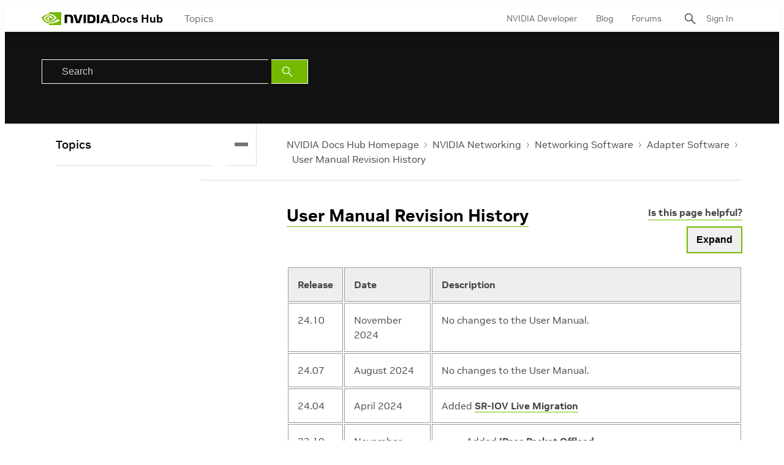

--- FILE ---
content_type: application/javascript
request_url: https://www.nvidia.com/content/dam/en-zz/Solutions/librarian/bundle-search-prod-pub-v3.js
body_size: 111352
content:
/*! For license information please see librarian.js.LICENSE.txt */
!function(e,n){"object"==typeof exports&&"object"==typeof module?module.exports=n():"function"==typeof define&&define.amd?define([],n):"object"==typeof exports?exports.LIBRARIAN=n():e.LIBRARIAN=n()}(self,(()=>(()=>{var e,n,t={625:(e,n,t)=>{"use strict";t.d(n,{A:()=>l});var r=t(601),a=t.n(r),i=t(314),o=t.n(i)()(a());o.push([e.id,"/* * {\n    margin: 0;\n    padding: 0;\n    box-sizing: border-box;\n}\n\nbody {\n    margin: 0;\n    font-family: NVIDIA-NALA, Arial, Helvetica, sans-serif;\n    -webkit-font-smoothing: antialiased;\n    -moz-osx-font-smoothing: grayscale;\n}\n\nul{\n    list-style-type: none;\n    padding-left: 0px;\n}\n\na {\n    color: #000000;\n} */",""]);const l=o},220:(e,n,t)=>{"use strict";t.d(n,{A:()=>l});var r=t(601),a=t.n(r),i=t(314),o=t.n(i)()(a());o.push([e.id,"/* :root {\n  --app-font: NVIDIA Sans, Arial, Helvetica, sans-serif;\n  --padding-tb-30: 30px 0px;\n  --padding-tb-15: 15px 0px;\n  --brand-color: #76b900;\n} */\n\n/* body {\n  font-family: NVIDIA-NALA, Arial, Helvetica, sans-serif;\n} */\n",""]);const l=o},836:(e,n,t)=>{"use strict";t.d(n,{A:()=>l});var r=t(601),a=t.n(r),i=t(314),o=t.n(i)()(a());o.push([e.id,".librarian-show-all-btn {\n  color: #659f00;\n  font-size: 15px;\n  font-style: normal;\n  font-weight: 700;\n  line-height: 25px;\n  background-color: transparent;\n  border: none;\n  cursor: pointer;\n  padding-left: 0px !important;\n}\n\n.librarian-hide-filters {\n  max-height: 0;\n  display: none;\n  transition: max-height 1s ease-in-out;\n  transition: height 0.2s;\n}\n\n.librarian-filters-container {\n  width: 100%;\n  justify-content: space-around;\n  background-color: #F7F7F7;\n  display: flex;\n  flex-direction: column;\n  opacity: 1;\n  max-height: 1000px;\n  transition: opacity 0.5s ease, max-height 0.5s ease;\n  overflow: hidden;\n  margin-top: 30px;\n}\n\n.librarian-filters-container-items {\n  display: flex;\n  padding: 30px;\n}\n\n.librarian-filters-container-hide {\n  opacity: 0;\n  max-height: 0;\n  margin-top: 0px;\n  transition: opacity 0.5s ease, max-height 0.5s ease, margin-top 0.5s ease;\n}\n\n.librarian-filter-title {\n  font-size: 18px !important;\n  font-style: normal;\n  font-weight: 700;\n  line-height: 125%;\n}\n\n.librarian-filters-reset-apply-container {\n  background-color: #ddd;\n  padding: 13px;\n  text-align: center;\n  display: flex;\n  justify-content: center;\n  /* gap: 30px !important; */\n  color: #000 !important;\n  font-weight: bold;\n\n  button,\n  span {\n    cursor: pointer;\n    background-color: transparent;\n    border: none !important;\n    outline: none !important;\n    font-weight: bold;\n    margin: 0 15px !important;\n    padding: 0;\n    color: #000 !important;\n    /* margin: 0 10px!important; */\n  }\n}\n\n.librarian-mobile-and-tablet-filters-btn {\n  background-color: transparent;\n  border: none !important;\n  outline: none !important;\n  font-weight: bold;\n  margin: 0 20px !important;\n  padding: 0;\n  color: #000 !important;\n}\n\n.librarian-filter-items-container {\n  padding: 30px 0;\n}\n\n.librarian-checkbox-item {\n  display: flex;\n  padding-bottom: 14px;\n  align-items: center;\n}\n\n.librarian-checkbox-label {\n  font-size: 15px;\n  font-style: normal;\n  font-weight: 400;\n  line-height: 166.7%;\n  padding-left: 15px;\n  cursor: pointer;\n}\n\n.librarian-checkbox {\n  width: 16px;\n  height: 16px;\n  accent-color: #fff !important;\n  cursor: pointer;\n  appearance: none;\n  content: '' !important;\n  -webkit-appearance: none;\n  border-radius: 0;\n  background-color: transparent !important;\n  position: relative;\n\n  @supports (-webkit-touch-callout: none) {\n    content: '';\n    accent-color: #fff !important;\n  }\n}\n\n.librarian-checkbox:disabled {\n  cursor: auto;\n}\n\n.librarian-checkbox:checked::before {\n  outline: 2px solid #999;\n  content: '\\f00c';\n  display: block;\n  text-align: center;\n  color: #666;\n  font-family: \"Font Awesome 6 Pro\";\n  font-size: 14px;\n  font-style: normal;\n  font-weight: 400;\n  line-height: 125%;\n}\n\n.librarian-checkbox:not(:checked) {\n  outline: 2px solid #999;\n  border-radius: 0px;\n\n  @supports (-webkit-touch-callout: none) {\n    outline: 2px solid #999;\n    border: none;\n    -webkit-appearance: none;\n    border-radius: 0px;\n  }\n}\n\n.librarian-filter-title-container {\n  display: flex;\n  justify-content: space-between;\n  padding-bottom: 12px;\n  border-bottom: 2px solid #dedfdf;\n}\n\n.librarian-arrow-icon {\n  display: inline-block;\n  transition: transform 0.3s ease;\n  cursor: pointer;\n}\n\n.librarian-arrow-icon-rotated {\n  transform: rotate(180deg);\n}\n\n.librarian-filter-headings {\n  width: 220px;\n}\n\n.librarian-items-container {\n  display: flex;\n  gap: 15px;\n  flex-wrap: wrap;\n  padding-top: 10px\n}\n\n.librarian-filter-headings p {\n  font-weight: bold;\n  font-size: 15px;\n  color: #000;\n}\n\n.librarian-select-deselect {\n  cursor: pointer;\n  color: #000;\n  font-family: \"NVIDIA Sans\";\n  font-size: 14px;\n  font-style: normal;\n  font-weight: 700;\n  line-height: 166.7%;\n  text-decoration-line: underline;\n  text-decoration-style: solid;\n  text-decoration-skip-ink: none;\n  text-decoration-thickness: auto;\n  text-underline-offset: auto;\n  text-underline-position: from-font;\n}\n\n/*Mobile*/\n@media only screen and (max-width: 639px) {\n  .librarian-filters-container-items {\n    justify-content: center;\n  }\n\n  .librarian-checkbox-item {\n    padding-bottom: 12px;\n  }\n\n  .librarian-items-container {\n    gap: 15px;\n  }\n}\n\n/*Tablet*/\n@media only screen and (min-width: 640px) and (max-width: 1023px) {\n  .librarian-filters-container-items {\n    justify-content: center;\n  }\n\n  /* .librarian-checkbox-item {\n    display: block;\n  } */\n}\n\n/*Laptop and Desktop*/\n@media only screen and (min-width: 1024px) {\n  .librarian-filters-container {\n    display: none !important;\n  }\n\n  .librarian-filters-reset-apply-container {\n    margin: 0px -4px !important;\n  }\n\n  .librarian-filters-reset-apply-container button{\n    margin: 0 25px !important;\n  }\n}",""]);const l=o},963:(e,n,t)=>{"use strict";t.d(n,{A:()=>l});var r=t(601),a=t.n(r),i=t(314),o=t.n(i)()(a());o.push([e.id,'.librarian-show-more {\n  font-size: 16px;\n  white-space: nowrap;\n  font-weight: bold;\n}\n\n.librarian-show-more-button {\n  display: flex;\n  align-items: center;\n  background: transparent;\n  cursor: pointer;\n  border: none;\n  line-height: 125%;\n  font-weight: 700;\n  color: #1a1a1a;\n  justify-content: flex-start;\n  padding: 0px !important;\n}\n\n.librarian-show-more-btn-container {\n  display: flex;\n  box-sizing: border-box;\n  justify-content: space-between;\n  align-items: center;\n  padding: 20px 24px 24px 24px;\n  position: absolute;\n  bottom: 0;\n  left: 0;\n  width: 100%;\n}\n\n.librarian-show-more-btn-sub-container {\n  display: flex;\n  justify-content: space-between;\n  width: 100%;\n}\n\n.librarian-arrow {\n  display: inline-block;\n  margin-left: 5px;\n  transition: transform 0.3s ease;\n  color: #76b900;\n}\n\n.librarian-rotated {\n  transform: rotate(-180deg);\n  padding-top: 0px;\n}\n\n.librarian-genai-summery {\n  background: linear-gradient(248deg, #F4FAE0 13.06%, #E9F5FB 83.94%);\n  width: 100%;\n  position: relative;\n}\n\n.librarian-genai-wrapper {\n  background-color: #fff;\n  margin: 20px;\n  padding: 20px;\n  border-radius: 0 10px 10px 10px;\n}\n\n.librarian-genai-container {\n  box-sizing: border-box;\n  border-radius: 10px 10px 10px 10px;\n  padding: 24px 24px 0px 24px;\n  max-width: 100%;\n}\n\n.librarian-ai-summery-text {\n  display: -webkit-box;\n  /* -webkit-line-clamp: 10;    */\n  -webkit-box-orient: vertical;\n  overflow: hidden;\n  text-overflow: ellipsis;\n  padding-bottom: 80px !important;\n  margin-bottom: 20px;\n  padding-top: 0px !important;\n  padding-left: 27px !important;\n}\n\n.librarian-ai-summery-text>li::before {\n  content: "\\f105";\n  font-family: "Font Awesome 6 Pro";\n  color: #1a1a1a;\n  margin-left: -16px;\n  margin-right: 10px;\n}\n\n.librarian-citation {\n  display: inline-block;\n  font-weight: 700 !important;\n  color: #000 !important;\n  font-family: inherit;\n  border: 1px solid #76B900;\n  text-decoration: none !important;\n  font-size: 14px !important;\n  line-height: 150% !important;\n  margin-right: 5px !important;\n}\n\n.librarian-citation:last-child {\n  margin-right: 0px !important;\n}\n\n.librarian-show-less-text {\n  max-height: 310px;\n  background: linear-gradient(180deg, #000 52.82%, rgba(0, 0, 0, 0.00) 77.4%);\n  background-clip: text;\n  -webkit-text-fill-color: transparent;\n}\n\n.librarian-genAi-summery-title {\n  font-size: 16px;\n  color: #666;\n  font-weight: 500;\n  line-height: 100%;\n  display: flex;\n  align-items: center;\n}\n\n.librarian-genAI-summary-btn-container {\n  display: flex;\n  width: 100px;\n  justify-content: space-around;\n  position: relative;\n\n  &:hover {\n    svg {\n      cursor: pointer;\n    }\n  }\n}\n\n.librarian-tooltip {\n  position: relative;\n  display: inline-block;\n}\n\n.librarian-tooltip .librarian-tooltiptext,\n.librarian-thumbs-up .librarian-thumbsuptext,\n.librarian-thumbs-down .librarian-thumbsdowntext {\n  visibility: hidden;\n  width: 80px;\n  background-color: #999;\n  color: #fff;\n  text-align: center;\n  font-size: 16px;\n  font-style: normal;\n  font-weight: 700;\n  line-height: 22px;\n  padding: 5px 5px;\n  position: absolute;\n  z-index: 1;\n  bottom: 115%;\n  left: 50%;\n  margin-left: -45px;\n  opacity: 0;\n  transition: opacity 0.3s;\n}\n\n.librarian-thumbs-down .librarian-thumbsdowntext {\n  left: 80%;\n}\n\n/* .librarian-tooltip .librarian-tooltiptext::after, .librarian-thumbs-up .librarian-thumbsuptext::after, .librarian-thumbs-down .librarian-thumbsdowntext::after {\n  content: "";\n  position: absolute;\n  top: 100%;\n  left: 50%;\n  margin-left: -5px;\n  border-width: 5px;\n  border-style: solid;\n  border-color: #555 transparent transparent transparent;\n} */\n\n.librarian-tooltip:hover .librarian-tooltiptext,\n.librarian-thumbs-up:hover .librarian-thumbsuptext,\n.librarian-thumbs-down:hover .librarian-thumbsdowntext {\n  visibility: visible;\n  opacity: 1;\n}\n\n/* Mobile devices */\n@media only screen and (max-width: 639px) {\n  .librarian-genai-container {\n    max-width: 460px;\n  }\n\n  .librarian-show-more-btn-container {\n    flex-direction: column;\n    text-align: center;\n  }\n\n  .librarian-show-more-btn-sub-container {\n    flex-direction: column;\n    text-align: center;\n    align-items: center;\n  }\n\n  .librarian-ai-summery-text {\n    padding-bottom: 130px !important;\n  }\n\n  .librarian-show-less-text {\n    max-height: 370px;\n  }\n\n  .librarian-disclaimer-container {\n    margin-top: 5px;\n  }\n}\n\n/* Tablet devices */\n@media only screen and (min-width: 640px) and (max-width: 1023px) {\n  .librarian-show-more-btn-container {\n    flex-direction: column;\n    text-align: center;\n  }\n\n  .librarian-show-more-btn-sub-container {\n    flex-direction: column;\n    text-align: center;\n    align-items: center;\n  }\n\n  .librarian-ai-summery-text {\n    padding-bottom: 120px !important;\n  }\n\n  .librarian-show-less-text {\n    max-height: 323px;\n  }\n\n  .librarian-disclaimer-container {\n    margin: auto;\n    margin-top: 5px;\n  }\n}\n\n/*Laptop*/\n@media only screen and (min-width: 1024px) and (max-width: 1349px) {\n  .librarian-genai-container {\n    max-width: 790px;\n  }\n\n  .librarian-ai-summery-text {\n    padding-bottom: 90px !important;\n  }\n\n  .librarian-disclaimer-container {\n    margin-left: auto;\n  }\n}\n\n/*Desktop*/\n@media only screen and (min-width: 1350px) {\n  .librarian-genai-container {\n    max-width: 900px;\n  }\n\n  .librarian-disclaimer-container {\n    margin-left: auto;\n  }\n}\n\n.librarian-search-refinements {\n  margin-top: 40px;\n  align-self: flex-start;\n}\n\n.librarian-search-refinements-header {\n  color: #333;\n  font-size: 15px;\n  font-style: normal;\n  font-weight: 700;\n  line-height: 166.7%;\n  padding: 0 !important\n}\n\n.librarian-search-refinements-items {\n  color: #000;\n  font-size: 15px;\n  font-style: normal;\n  font-weight: 400;\n  line-height: 100%;\n  border-bottom: 1px solid #76B900;\n  cursor: pointer;\n  padding-top: 15px;\n  width: fit-content\n}\n\n.librarian-search-refinements-container {\n  display: flex;\n  flex-wrap: wrap;\n  gap: 10px;\n  padding-top: 16px;\n}\n\n.librarian-search-refinements-capsule {\n  color: #222;\n  font-size: 11px;\n  font-style: normal;\n  font-weight: 700;\n  line-height: 15.4px;\n  border-radius: 18px;\n  border: 1px solid #808080;\n  padding: 5px 10px;\n  align-items: center;\n  cursor: pointer;\n}\n\n.librarian-disclaimer-container {\n  font-size: 12px !important;\n  line-height: 130%;\n  color: #666;\n}\n\n.librarian-disclaimer-container a {\n  text-decoration-thickness: 1px !important;\n}',""]);const l=o},632:(e,n,t)=>{"use strict";t.d(n,{A:()=>l});var r=t(601),a=t.n(r),i=t(314),o=t.n(i)()(a());o.push([e.id,".librarian-no-results-text {\n  font-size: 22px;\n  line-height: 175%;\n}\n\n.librarian-no-results-list {\n  list-style-type: disc;\n  padding-left: 15px;\n  font-size: 15px;\n  line-height: 25px;\n  color: #666 !important;\n}\n.librarian-no-results-list li span{\n  color: #000 !important;\n}\n\n.librarian-no-result-tips {\n  font-size: 15px;\n  font-weight: 700;\n}\n\n.librarian-search-tips-container {\n  background-color: #f7f7f7;\n  padding: 20px 30px;  \n}\n",""]);const l=o},201:(e,n,t)=>{"use strict";t.d(n,{A:()=>l});var r=t(601),a=t.n(r),i=t(314),o=t.n(i)()(a());o.push([e.id,".librarian-notfound-container {\n  text-align: center;\n  padding: 80px 20px;\n  background-color: #fff;\n  color: #000;\n  box-sizing: border-box;\n  display: flex;\n  flex-direction: column;\n  justify-content: center;\n  gap: 40px;\n}\n\n.librarian-notfound-status {\n  color: #000;\n  font-size: 20px !important;\n  font-weight:700;\n  line-height: 25px !important;\n}\n\n.librarian-notfound-title {\n  color: #000;\n  font-size: 48px;\n  font-weight:700;\n  line-height: 60px;\n}\n\n.librarian-notfound-description {\n  font-size: 15px !important;\n  color: #000;\n  width: 740px;\n  max-width: 90%;\n  margin: auto;\n  font-weight: 400;\n  line-height: 25px;\n}\n\n.librarian-notfound-button {\n  background-color: #76b900;\n  color: #000;\n  border: none;\n  outline: none;\n  text-decoration: none !important;\n  padding: 13px 15px;\n  font-weight: 700 !important;\n  font-family: 18px !important;\n  display: inline-block;\n  &:hover {\n    background-color: #91c733;;\n  }\n}\n\n/* Tablet devices */\n@media only screen and (min-width: 640px) and (max-width: 1023px) {\n  .librarian-notfound-title{\n    font-size: 36px !important;\n    line-height: 45px !important;\n  }\n}\n\n/* Mobile devices */\n@media only screen and (max-width: 639px){\n  .librarian-notfound-title{\n    font-size: 36px !important;\n    line-height: 45px !important;\n  }\n}",""]);const l=o},321:(e,n,t)=>{"use strict";t.d(n,{A:()=>l});var r=t(601),a=t.n(r),i=t(314),o=t.n(i)()(a());o.push([e.id,".librarian-overlay-container {\n  background: linear-gradient(248deg, #F4FAE0 13.06%, #E9F5FB 83.94%);\n  box-shadow: 0px 2px 6px 0px rgba(0, 0, 0, 0.19), 0px 0px 2px 0px rgba(0, 0, 0, 0.19);\n  padding: 60px 0;\n  text-align: center;\n  width: 100vw;\n  min-height: 370px;\n  display: flex;\n  flex-direction: column;\n  justify-content: center;\n  align-items: center;\n}\n\n.librarian-overlay-text {\n  font-size: 32px !important;\n  font-weight: 700 !important;\n  line-height: 32px !important;\n  color: #000000 !important;\n}\n\n.librarian-overlay-text-container {\n  margin: 0 auto;\n}\n\n.librarian-overlay {\n  position: fixed;\n  top: var(--nv-global-nav-pull-up, 44px);\n  left: 0;\n  height: calc(100% - 40px);\n  width: 100%;\n  min-height: 50%;\n  background-color: transparent;\n  box-shadow: 0 2px 4px #000d;\n  background-color: #0009;\n  display: flex;\n  flex-direction: column;\n  box-sizing: border-box;\n  z-index: 1000;\n}\n\n@media only screen and (max-width:639px){\n  /* .librarian-overlay{\n    top: 70px;\n  } */\n}\n\n.librarian-show-overlay {\n  display: block;\n}\n\n.librarian-close-button {\n  position: absolute;\n  top: 10px;\n  right: 20px;\n  font-size: 30px;\n  cursor: pointer;\n}\n\n.librarian-search-input-container {\n  border: 1px solid gray;\n  width: 910px;\n  max-width: 100vw;\n  display: flex;\n  padding-left: 10px;\n  background-color: #fff;\n  flex-shrink: 0;\n  height: 60px !important;\n}\n\n.librarian-suggestedPillsWrapper {\n  /* overflow-x: scroll;\n  scrollbar-width: none; */\n  width: 731px;\n  display: flex;\n  flex-wrap: wrap;\n  justify-content: center;\n  margin: 0 auto;\n  flex-direction: column;\n}\n\n.librarian-try-searches-header {\n  margin-top: 40px;\n  color: #333 !important;\n  font-size: 15px;\n  font-style: normal;\n  font-weight: 700;\n  line-height: 166.7%;\n  padding: 0 !important\n}\n\n.librarian-suggestedPillsContainer {\n  /* scrollbar-width: none;\n  -ms-overflow-style: none; */\n  display: flex;\n  flex-wrap: wrap;\n  justify-content: center;\n}\n\n/* .librarian-suggestedPillsContainer::-webkit-scrollbar {\n  display: none;\n} */\n\n\n.librarian-suggestedPills {\n  color: #222;\n  font-size: 11px;\n  font-style: normal;\n  font-weight: 700;\n  line-height: 15.4px;\n  border-radius: 18px;\n  border: 1px solid #808080;\n  padding: 5px 10px;\n  align-items: center;\n  cursor: pointer;\n  margin-right: 16px;\n  margin-top: 16px;\n}\n\n.librarian-hidden-div{\n  display: none;\n}\n\n@media only screen and (max-width:639px) {\n  .librarian-hidden-div{\n    display: block;\n    height: 100px;\n  }\n}\n\n/* Mobile devices */\n@media (max-width:639px) {\n  .librarian-overlay-topWrapper {\n    margin-top: 60px;\n  }\n}\n\n@media only screen and (max-width:399px) {\n  .librarian-overlay-container{\n    min-height: none;\n    overflow: scroll;\n  }\n}\n@media only screen and (max-width: 639px) {\n  .librarian-overlay-container .general-container {\n    max-width: 630px !important;\n    width: 100% !important;\n    padding: 0px !important;\n  }\n\n  .librarian-search-input-container {\n    width: 455px;\n    max-width: 90vw;\n  }\n\n  .librarian-search-input {\n    font-size: 16px;\n  }\n\n  .librarian-suggestedPillsWrapper {\n    width: 575px;\n    max-width: 100vw;\n  }\n}\n\n/* Tablet devices */\n@media only screen and (min-width: 640px) and (max-width: 1023px) {\n  .librarian-overlay-container .general-container {\n    max-width: 630px !important;\n    width: 100% !important;\n  }\n\n  .librarian-search-input-container {\n    width: 620px;\n  }\n\n  .librarian-search-input {\n    font-size: 16px;\n  }\n\n  .librarian-suggestedPillsWrapper {\n    width: 630px;\n    max-width: 100vw;\n  }\n\n  .librarian-suggestedPillsContainer {\n    /* justify-content: flex-start; */\n    /* flex-flow: row wrap; */\n    /* width: 1350px;\n    margin-left: -10px; */\n  }\n}\n\n\n/* Laptop devices */\n@media only screen and (min-width: 1024px) and (max-width: 1349px) {\n  .librarian-overlay-container .general-container {\n    max-width: 954px !important;\n    width: 100% !important;\n  }\n\n  .librarian-search-input-container {\n    width: 790px;\n    height: 60px;\n    flex-shrink: 0;\n  }\n}\n\n/* Desktop devices */\n@media only screen and (min-width: 1350px) {\n  .librarian-overlay-container .general-container {\n    max-width: 1290px !important;\n    width: 100% !important;\n  }\n\n  .librarian-search-input-container {\n    width: 910px;\n  }\n}\n\n#paperplane-icon-btn {\n  border: none;\n  background: #fff;\n  padding-right: 20px;\n  cursor: pointer;\n\n  &:disabled {\n    cursor: auto;\n  }\n}",""]);const l=o},785:(e,n,t)=>{"use strict";t.d(n,{A:()=>l});var r=t(601),a=t.n(r),i=t(314),o=t.n(i)()(a());o.push([e.id,".librarian-search-pagination-wrapper {\n  display: flex;\n  width: 100%;\n  padding: 20px 0;\n}\n\n/* only mobile viewport */\n@media screen and (max-width: 639px) {\n  .librarian-search-pagination-wrapper {\n    font-size: 14px;\n  }\n}\n\n/* tablet, laptop and desktop viewport */\n@media screen and (min-width: 640px) {\n  .librarian-search-pagination-wrapper {\n    font-size: 16px;\n  }\n}\n\n.librarian-pager-left {\n  flex: 0 0 128px;\n}\n\n.librarian-pager-center {\n  flex: 1;\n  display: flex;\n  flex-direction: column;\n  justify-content: center;\n  text-align: center;\n  background: #f7f7f7 0 0 no-repeat padding-box;\n  letter-spacing: 0;\n  color: #000;\n  font-weight: bold;\n  font-size: 20px;\n  height: 50px;\n}\n\n.librarian-pager-right {\n  flex: 0 0 128px;\n}\n\n.librarian-pagination-button {\n  width: 128px;\n  padding: 12px !important;\n  margin: 0;\n  padding: 0;\n  border: 0;\n  -webkit-border-radius: 0;\n  -moz-border-radius: 0;\n  border-radius: 0;\n  background: #76B900 0 0 no-repeat padding-box;\n  text-align: center;\n  color: #000;\n  font-weight: bold;\n  -webkit-appearance: none;\n  -moz-appearance: none;\n  cursor: pointer;\n  font-size: 18px;\n  box-sizing: border-box;\n  height: 50px;\n\n  &:disabled {\n    background-color: #fff;\n    border: 2px solid #76B900;\n    cursor: auto;\n  }\n}",""]);const l=o},247:(e,n,t)=>{"use strict";t.d(n,{A:()=>l});var r=t(601),a=t.n(r),i=t(314),o=t.n(i)()(a());o.push([e.id,"img {\n    border: 0;\n}\n\n.librarian-search-results-wrapper {\n    padding-top: 30px;\n}\n\n/* only mobile viewport */\n@media screen and (max-width: 639px) {\n    .librarian-search-results-wrapper .search-results-item {\n        padding-bottom: 40px;\n    }\n\n    .librarian-search-results-wrapper .search-results-item:last-child {\n        padding-bottom: 0px !important;\n    }\n}\n\n\n/* tablet, laptop and desktop viewport */\n@media screen and (min-width: 640px) {\n    .librarian-search-results-wrapper .search-results-item {\n        padding-bottom: 30px;\n    }\n\n    .librarian-search-results-wrapper .search-results-item:last-child {\n        padding-bottom: 0px !important;\n    }\n}\n\n.librarian-search-results-wrapper .promoted-item {\n    align-content: center;\n    align-items: flex-start;\n    display: flex;\n    flex-direction: row;\n}\n\n/* laptop and desktop viewport */\n@media screen and (min-width: 1024px) {\n    .librarian-search-results-wrapper .promoted-item .event-item-image {\n        min-width: 30%;\n        width: 30%;\n    }\n\n    .librarian-search-results-wrapper .event-item-image {\n        display: inline-block;\n        padding: 0 30px 0 0;\n        height: auto;\n    }\n}\n\n/* only tablet viewport */\n@media screen and (min-width: 640px) and (max-width: 1023px) {\n    .librarian-search-results-wrapper .promoted-item .event-item-image {\n        min-width: 50%;\n        width: 50%;\n    }\n\n    .librarian-search-results-wrapper .event-item-image {\n        display: inline-block;\n        padding: 0 15px 0 0;\n        height: auto;\n    }\n}\n\n/* only mobile viewport */\n@media screen and (max-width: 639px) {\n    .librarian-search-results-wrapper .promoted-item .event-item-image {\n        min-width: 50%;\n        width: 50%;\n    }\n\n    .librarian-search-results-wrapper .event-item-image {\n        display: none;\n        padding: 0 30px 0 0;\n        height: auto;\n    }\n}\n\n/* only mobile viewport */\n@media screen and (max-width: 639px) {\n    .librarian-search-results-text {\n        max-width: 100%\n    }\n}\n\n/* only tablet viewport */\n@media screen and (min-width: 640px) and (max-width: 1023px) {\n    .librarian-search-results-text {\n        max-width: 50%\n    }\n}\n\n.librarian-item-image {\n    background-color: #ccc;\n    height: 0;\n    padding-bottom: 56.25%;\n    position: relative;\n    width: 100%;\n}\n\n.librarian-item-image img.thumbnail {\n    height: 100%;\n    left: 0;\n    opacity: 0;\n    position: absolute;\n    transition: opacity 1s ease;\n    width: 100%;\n}\n\n.librarian-item-image img.thumbnail.in {\n    opacity: 1;\n}\n\n.librarian-search-results-wrapper .search-results-item>div {\n    line-height: 1.25em;\n}\n\n.librarian-search-results-wrapper .promoted-item .recommended {\n    border: 2px solid #ccc;\n    color: #000;\n    display: inline-block;\n    font-size: 14px;\n    line-height: 24px;\n    padding: 0 5px;\n    font-weight: 500;\n}\n\n/* mobile and tablet viewport */\n@media screen and (max-width: 1023px) {\n    .librarian-search-results-wrapper .promoted-item .recommended {\n        margin-bottom: 10px;\n    }\n}\n\n/* laptop and desktop viewport */\n@media screen and (min-width: 1024px) {\n    .librarian-search-results-wrapper .promoted-item .recommended {\n        margin-bottom: 15px;\n    }\n}\n\n.librarian-search-results-wrapper .search-results-item .librarian-item-title {\n    font-weight: bold;\n}\n\n/* mobile and tablet viewport */\n@media screen and (max-width: 1023px) {\n    .librarian-search-results-wrapper .search-results-item .librarian-item-title {\n        padding-bottom: 5px;\n    }\n}\n\n/* laptop and desktop viewport */\n@media screen and (min-width: 1024px) {\n    .librarian-search-results-wrapper .search-results-item .librarian-item-title {\n        padding-bottom: 10px;\n    }\n}\n\n/* only mobile viewport */\n@media screen and (max-width: 639px) {\n    .librarian-search-results-wrapper .search-results-item .librarian-item-title a {\n        font-size: 20px;\n        line-height: normal;\n    }\n}\n\n/* tablet, laptop and desktop viewport */\n@media screen and (min-width: 640px) {\n    .librarian-search-results-wrapper .search-results-item .librarian-item-title a {\n        font-size: 20px;\n        line-height: normal;\n    }\n}\n\n/* only mobile viewport */\n@media screen and (max-width: 639px) {\n    .librarian-search-results-wrapper .search-results-item .librarian-item-summary {\n        font-size: 16px;\n        line-height: 24px;\n        padding-bottom: 5px;\n        color: #1a1a1a;\n    }\n}\n\n/* tablet, laptop and desktop viewport */\n@media screen and (min-width: 640px) {\n    .librarian-search-results-wrapper .search-results-item .librarian-item-summary {\n        font-size: 16px;\n        line-height: 24px;\n        padding-bottom: 10px;\n        color: #1a1a1a;\n    }\n}\n\n.librarian-search-results-wrapper .search-results-item .librarian-item-footer {\n    padding-bottom: 0;\n    overflow-x: hidden;\n    text-overflow: ellipsis;\n    font-size: 14px;\n    line-height: 22px;\n}\n\n.librarian-search-results-wrapper .search-results-item .librarian-item-footer .librarian-item-footer-inner {\n    white-space: wrap;\n    clip: auto;\n}\n\n.librarian-search-results-wrapper .search-results-item .librarian-item-footer .librarian-item-footer-inner .librarian-item-link a {\n    color: #999;\n    text-decoration: none;\n}\n\n.librarian-result-item {\n    text-decoration: none !important;\n}",""]);const l=o},653:(e,n,t)=>{"use strict";t.d(n,{A:()=>l});var r=t(601),a=t.n(r),i=t(314),o=t.n(i)()(a());o.push([e.id,".librarian-ul-list {\n  margin-top: 0px !important;\n  margin-bottom: 0px !important;\n  padding-left: 0px;\n}\n\n.librarian-results {\n  margin-bottom: 60px;\n  font-weight: 400;\n}\n\n/* tablet and mobile viewport */\n@media screen and (max-width: 1023px) {\n  .librarian-results {\n    margin-bottom: 40px;\n  }\n}\n\n.librarian-result-title {\n  color: #000;\n  text-decoration: none;\n  font-weight: bold;\n  display: inline;\n  font-size: 20px;\n  line-height: normal;\n}\n\n.librarian-result-description {\n    font-size: 16px;\n    color: #1a1a1a;\n    padding-bottom: 0px !important;\n    margin-bottom: 10px;\n    overflow: hidden;\n    display: -webkit-box;\n    -webkit-box-orient: vertical;\n    text-overflow: ellipsis;\n    -webkit-line-clamp: 3;\n}\n\n/* mobile and tablet viewport */\n@media screen and (max-width: 1023px) {\n  .librarian-result-description {\n    line-height: 22px;\n  }\n}\n\n/* laptop and desktop viewport */\n@media screen and (min-width: 1024px) {\n  .librarian-result-description {\n    line-height: 24px;\n    margin-bottom: 5px;\n  }\n}\n\n.librarian-result-item {\n  text-decoration: none !important;\n}\n\n.librarian-result-link {\n  color: #999;\n  overflow-wrap: break-word;\n  font-size: 14px;\n  line-height: 22px;\n}\n",""]);const l=o},952:(e,n,t)=>{"use strict";t.d(n,{A:()=>l});var r=t(601),a=t.n(r),i=t(314),o=t.n(i)()(a());o.push([e.id,".librarian-box-container{\n  display: flex;\n  flex-direction: column;\n  align-items: center;\n  margin: auto;\n  min-height: 50vh;\n  margin: 0 auto;\n  max-width: 1070px;\n  max-width: 100%;\n}\n.librarian-error{\n  padding: 20px;\n}\n\n.librarian-result-count-and-promos {\n  width: 100%\n}\n.librarian-loader-container{\n  height: 260px;\n  display: flex;\n  justify-content: center;\n}\n\n.librarian-results-count{\n  font-size: 18px; \n  font-weight: 700; \n  color:#000;\n  line-height: 125%;\n  padding: 0px !important\n}\n\n.librarian-recommendedForYouDesktopAndLaptop{\n  width: 370px;\n  border-right: 2px solid #DEDFDF;\n  margin-right: 60px;\n  padding-right: 60px;\n}\n\n.librarian-showFilterIcon {\n  display: none;\n  width: 120px;\n  justify-content: space-evenly;\n}\n\n.librarian-showFilterIcon-opened {\n  p {\n    color: #76b900 !important;\n  }\n  svg {\n    path{\n    stroke: #76b900 !important;\n  }\n}\n}\n\n.librarian-showFilterIcon-label{\n  color: #76b900 !important;\n}\n.librarian-showFilterIcon-path{\n  stroke: #76b900 !important;\n}\n\n#nv__card__container {\n  padding: 0px !important;\n}\n\n/* Mobile devices */\n@media only screen and (max-width: 639px) {\n  .librarian-box-container{\n    width: 458px;\n  }\n  .librarian-recommendedForYouDesktopAndLaptop{\n    display: none;\n  }\n  .librarian-result-count-and-promos {\n    padding-top: 40px;\n  }\n  .librarian-showFilterIcon{\n    display: flex;\n    align-items: center;\n  }\n}\n\n/* Tablet devices */\n@media only screen and (min-width: 640px) and (max-width: 1023px) {\n  .librarian-box-container{\n    width: 620px; \n  }\n  .librarian-recommendedForYouDesktopAndLaptop{\n    display: none;\n  }\n  .librarian-result-count-and-promos {\n    padding-top: 40px;\n  }\n  .librarian-showFilterIcon{\n    display: flex;\n    align-items: center;\n  }\n}\n\n/* Laptop Devices */\n@media only screen and (min-width: 1024px) and (max-width: 1349px) {\n  .librarian-box-container{\n    width: 790px; \n  }\n  .librarian-recommendedForYouMobileandTablet{\n    display: none;\n  }\n  .librarian-result-count-and-promos {\n    padding-top: 50px;\n  }\n}\n\n/* Desktop Devices */\n@media only screen and (min-width: 1350px) {\n  .librarian-box-container{\n    width: 1070px; \n  }\n  .librarian-recommendedForYouMobileandTablet{\n    display: none;\n  }\n  .librarian-result-count-and-promos {\n    padding-top: 50px;\n  }\n}\n\n.librarian-recommendedForYouMobileandTablet {\n  margin-top: 30px;\n  align-self: flex-start;\n}\n\n#mobile-generated-banner-list {\n  padding-left: 0px !important;\n  padding-right: 0px !important;\n}\n\n#search-promo-container #nv__rfc__section__wrapper #rfu123 .nv-teaser {\n  margin-bottom: 30px !important;\n}\n\n#mobile-generated-banner-list #nv__rfc__section__wrapper-2 #rfu123-2 .nv-teaser {\n  margin-right: 20px !important;\n}\n\n#mobile-generated-banner-list .at-rec-container-mobile {\n  padding-left: 0px !important;\n}\n\n#search-promo-container #nv__rfc__section__wrapper #rfu123 .nv-card-data {\n  padding-bottom: 15px !important;\n}\n\n#search-promo-container #nv__rfc__section__wrapper h4 {\n  font-size: 20px !important;\n  padding-top: 0px !important;\n}\n\n#mobile-generated-banner-list #nv__rfc__section__wrapper-2 h4 {\n  font-size: 20px !important;\n  padding-top: 0px !important;\n}\n\n",""]);const l=o},393:(e,n,t)=>{"use strict";t.d(n,{A:()=>l});var r=t(601),a=t.n(r),i=t(314),o=t.n(i)()(a());o.push([e.id,".librarian-search-input-wrapper {\n    border: 1px solid #666;\n    width: 100%;\n    display: flex;\n    padding-left: 15px;\n    padding-right: 15px;\n    align-items: center;\n    height: 51px !important;\n\n    /* Mobile devices */\n    @media only screen and (max-width: 639px) {\n        padding-left: 0;\n        padding-right: 5px;\n    }\n\n}\n\n.librarian-resultsContainer {\n    padding-top: 60px;\n    width: 100%;\n}\n\n.librarian-search-input {\n    border: none;\n    width: 100%;\n    font-size: 20px;\n    padding-left: 10px;\n    font-weight: 400;\n}\n\n.librarian-search-input:focus {\n    outline: none;\n}\n\n.librarian-search-icon {\n    background-color: #fff;\n    border: none;\n    align-items: center;\n    color: #666;\n    cursor: pointer;\n}\n\n.librarian-cross-icon {\n    background-color: transparent;\n    border: none;\n    align-items: center;\n    color: #666;\n    cursor: pointer;\n    padding: 4px;\n}\n\n.librarian-paperplane-icon {\n    border: none;\n    background: #fff;\n    cursor: pointer;\n    padding: 4px;\n\n    &:disabled {\n        cursor: auto;\n    }\n}\n\n.librarian-genAI-loader-title {\n    font-size: 16px;\n    color: #666;\n    font-weight: 500;\n    padding: 40px !important;\n    margin-block-start: 0px !important;\n}",""]);const l=o},314:e=>{"use strict";e.exports=function(e){var n=[];return n.toString=function(){return this.map((function(n){var t="",r=void 0!==n[5];return n[4]&&(t+="@supports (".concat(n[4],") {")),n[2]&&(t+="@media ".concat(n[2]," {")),r&&(t+="@layer".concat(n[5].length>0?" ".concat(n[5]):""," {")),t+=e(n),r&&(t+="}"),n[2]&&(t+="}"),n[4]&&(t+="}"),t})).join("")},n.i=function(e,t,r,a,i){"string"==typeof e&&(e=[[null,e,void 0]]);var o={};if(r)for(var l=0;l<this.length;l++){var s=this[l][0];null!=s&&(o[s]=!0)}for(var u=0;u<e.length;u++){var c=[].concat(e[u]);r&&o[c[0]]||(void 0!==i&&(void 0===c[5]||(c[1]="@layer".concat(c[5].length>0?" ".concat(c[5]):""," {").concat(c[1],"}")),c[5]=i),t&&(c[2]?(c[1]="@media ".concat(c[2]," {").concat(c[1],"}"),c[2]=t):c[2]=t),a&&(c[4]?(c[1]="@supports (".concat(c[4],") {").concat(c[1],"}"),c[4]=a):c[4]="".concat(a)),n.push(c))}},n}},601:e=>{"use strict";e.exports=function(e){return e[1]}},146:(e,n,t)=>{"use strict";var r=t(363),a={childContextTypes:!0,contextType:!0,contextTypes:!0,defaultProps:!0,displayName:!0,getDefaultProps:!0,getDerivedStateFromError:!0,getDerivedStateFromProps:!0,mixins:!0,propTypes:!0,type:!0},i={name:!0,length:!0,prototype:!0,caller:!0,callee:!0,arguments:!0,arity:!0},o={$$typeof:!0,compare:!0,defaultProps:!0,displayName:!0,propTypes:!0,type:!0},l={};function s(e){return r.isMemo(e)?o:l[e.$$typeof]||a}l[r.ForwardRef]={$$typeof:!0,render:!0,defaultProps:!0,displayName:!0,propTypes:!0},l[r.Memo]=o;var u=Object.defineProperty,c=Object.getOwnPropertyNames,d=Object.getOwnPropertySymbols,f=Object.getOwnPropertyDescriptor,p=Object.getPrototypeOf,h=Object.prototype;e.exports=function e(n,t,r){if("string"!=typeof t){if(h){var a=p(t);a&&a!==h&&e(n,a,r)}var o=c(t);d&&(o=o.concat(d(t)));for(var l=s(n),m=s(t),g=0;g<o.length;++g){var b=o[g];if(!(i[b]||r&&r[b]||m&&m[b]||l&&l[b])){var y=f(t,b);try{u(n,b,y)}catch(e){}}}}return n}},551:(e,n,t)=>{"use strict";var r=t(540),a=t(982);function i(e){for(var n="https://reactjs.org/docs/error-decoder.html?invariant="+e,t=1;t<arguments.length;t++)n+="&args[]="+encodeURIComponent(arguments[t]);return"Minified React error #"+e+"; visit "+n+" for the full message or use the non-minified dev environment for full errors and additional helpful warnings."}var o=new Set,l={};function s(e,n){u(e,n),u(e+"Capture",n)}function u(e,n){for(l[e]=n,e=0;e<n.length;e++)o.add(n[e])}var c=!("undefined"==typeof window||void 0===window.document||void 0===window.document.createElement),d=Object.prototype.hasOwnProperty,f=/^[:A-Z_a-z\u00C0-\u00D6\u00D8-\u00F6\u00F8-\u02FF\u0370-\u037D\u037F-\u1FFF\u200C-\u200D\u2070-\u218F\u2C00-\u2FEF\u3001-\uD7FF\uF900-\uFDCF\uFDF0-\uFFFD][:A-Z_a-z\u00C0-\u00D6\u00D8-\u00F6\u00F8-\u02FF\u0370-\u037D\u037F-\u1FFF\u200C-\u200D\u2070-\u218F\u2C00-\u2FEF\u3001-\uD7FF\uF900-\uFDCF\uFDF0-\uFFFD\-.0-9\u00B7\u0300-\u036F\u203F-\u2040]*$/,p={},h={};function m(e,n,t,r,a,i,o){this.acceptsBooleans=2===n||3===n||4===n,this.attributeName=r,this.attributeNamespace=a,this.mustUseProperty=t,this.propertyName=e,this.type=n,this.sanitizeURL=i,this.removeEmptyString=o}var g={};"children dangerouslySetInnerHTML defaultValue defaultChecked innerHTML suppressContentEditableWarning suppressHydrationWarning style".split(" ").forEach((function(e){g[e]=new m(e,0,!1,e,null,!1,!1)})),[["acceptCharset","accept-charset"],["className","class"],["htmlFor","for"],["httpEquiv","http-equiv"]].forEach((function(e){var n=e[0];g[n]=new m(n,1,!1,e[1],null,!1,!1)})),["contentEditable","draggable","spellCheck","value"].forEach((function(e){g[e]=new m(e,2,!1,e.toLowerCase(),null,!1,!1)})),["autoReverse","externalResourcesRequired","focusable","preserveAlpha"].forEach((function(e){g[e]=new m(e,2,!1,e,null,!1,!1)})),"allowFullScreen async autoFocus autoPlay controls default defer disabled disablePictureInPicture disableRemotePlayback formNoValidate hidden loop noModule noValidate open playsInline readOnly required reversed scoped seamless itemScope".split(" ").forEach((function(e){g[e]=new m(e,3,!1,e.toLowerCase(),null,!1,!1)})),["checked","multiple","muted","selected"].forEach((function(e){g[e]=new m(e,3,!0,e,null,!1,!1)})),["capture","download"].forEach((function(e){g[e]=new m(e,4,!1,e,null,!1,!1)})),["cols","rows","size","span"].forEach((function(e){g[e]=new m(e,6,!1,e,null,!1,!1)})),["rowSpan","start"].forEach((function(e){g[e]=new m(e,5,!1,e.toLowerCase(),null,!1,!1)}));var b=/[\-:]([a-z])/g;function y(e){return e[1].toUpperCase()}function v(e,n,t,r){var a=g.hasOwnProperty(n)?g[n]:null;(null!==a?0!==a.type:r||!(2<n.length)||"o"!==n[0]&&"O"!==n[0]||"n"!==n[1]&&"N"!==n[1])&&(function(e,n,t,r){if(null==n||function(e,n,t,r){if(null!==t&&0===t.type)return!1;switch(typeof n){case"function":case"symbol":return!0;case"boolean":return!r&&(null!==t?!t.acceptsBooleans:"data-"!==(e=e.toLowerCase().slice(0,5))&&"aria-"!==e);default:return!1}}(e,n,t,r))return!0;if(r)return!1;if(null!==t)switch(t.type){case 3:return!n;case 4:return!1===n;case 5:return isNaN(n);case 6:return isNaN(n)||1>n}return!1}(n,t,a,r)&&(t=null),r||null===a?function(e){return!!d.call(h,e)||!d.call(p,e)&&(f.test(e)?h[e]=!0:(p[e]=!0,!1))}(n)&&(null===t?e.removeAttribute(n):e.setAttribute(n,""+t)):a.mustUseProperty?e[a.propertyName]=null===t?3!==a.type&&"":t:(n=a.attributeName,r=a.attributeNamespace,null===t?e.removeAttribute(n):(t=3===(a=a.type)||4===a&&!0===t?"":""+t,r?e.setAttributeNS(r,n,t):e.setAttribute(n,t))))}"accent-height alignment-baseline arabic-form baseline-shift cap-height clip-path clip-rule color-interpolation color-interpolation-filters color-profile color-rendering dominant-baseline enable-background fill-opacity fill-rule flood-color flood-opacity font-family font-size font-size-adjust font-stretch font-style font-variant font-weight glyph-name glyph-orientation-horizontal glyph-orientation-vertical horiz-adv-x horiz-origin-x image-rendering letter-spacing lighting-color marker-end marker-mid marker-start overline-position overline-thickness paint-order panose-1 pointer-events rendering-intent shape-rendering stop-color stop-opacity strikethrough-position strikethrough-thickness stroke-dasharray stroke-dashoffset stroke-linecap stroke-linejoin stroke-miterlimit stroke-opacity stroke-width text-anchor text-decoration text-rendering underline-position underline-thickness unicode-bidi unicode-range units-per-em v-alphabetic v-hanging v-ideographic v-mathematical vector-effect vert-adv-y vert-origin-x vert-origin-y word-spacing writing-mode xmlns:xlink x-height".split(" ").forEach((function(e){var n=e.replace(b,y);g[n]=new m(n,1,!1,e,null,!1,!1)})),"xlink:actuate xlink:arcrole xlink:role xlink:show xlink:title xlink:type".split(" ").forEach((function(e){var n=e.replace(b,y);g[n]=new m(n,1,!1,e,"http://www.w3.org/1999/xlink",!1,!1)})),["xml:base","xml:lang","xml:space"].forEach((function(e){var n=e.replace(b,y);g[n]=new m(n,1,!1,e,"http://www.w3.org/XML/1998/namespace",!1,!1)})),["tabIndex","crossOrigin"].forEach((function(e){g[e]=new m(e,1,!1,e.toLowerCase(),null,!1,!1)})),g.xlinkHref=new m("xlinkHref",1,!1,"xlink:href","http://www.w3.org/1999/xlink",!0,!1),["src","href","action","formAction"].forEach((function(e){g[e]=new m(e,1,!1,e.toLowerCase(),null,!0,!0)}));var w=r.__SECRET_INTERNALS_DO_NOT_USE_OR_YOU_WILL_BE_FIRED,x=Symbol.for("react.element"),S=Symbol.for("react.portal"),k=Symbol.for("react.fragment"),E=Symbol.for("react.strict_mode"),C=Symbol.for("react.profiler"),_=Symbol.for("react.provider"),L=Symbol.for("react.context"),j=Symbol.for("react.forward_ref"),O=Symbol.for("react.suspense"),N=Symbol.for("react.suspense_list"),T=Symbol.for("react.memo"),R=Symbol.for("react.lazy");Symbol.for("react.scope"),Symbol.for("react.debug_trace_mode");var P=Symbol.for("react.offscreen");Symbol.for("react.legacy_hidden"),Symbol.for("react.cache"),Symbol.for("react.tracing_marker");var A=Symbol.iterator;function F(e){return null===e||"object"!=typeof e?null:"function"==typeof(e=A&&e[A]||e["@@iterator"])?e:null}var M,z=Object.assign;function I(e){if(void 0===M)try{throw Error()}catch(e){var n=e.stack.trim().match(/\n( *(at )?)/);M=n&&n[1]||""}return"\n"+M+e}var D=!1;function U(e,n){if(!e||D)return"";D=!0;var t=Error.prepareStackTrace;Error.prepareStackTrace=void 0;try{if(n)if(n=function(){throw Error()},Object.defineProperty(n.prototype,"props",{set:function(){throw Error()}}),"object"==typeof Reflect&&Reflect.construct){try{Reflect.construct(n,[])}catch(e){var r=e}Reflect.construct(e,[],n)}else{try{n.call()}catch(e){r=e}e.call(n.prototype)}else{try{throw Error()}catch(e){r=e}e()}}catch(n){if(n&&r&&"string"==typeof n.stack){for(var a=n.stack.split("\n"),i=r.stack.split("\n"),o=a.length-1,l=i.length-1;1<=o&&0<=l&&a[o]!==i[l];)l--;for(;1<=o&&0<=l;o--,l--)if(a[o]!==i[l]){if(1!==o||1!==l)do{if(o--,0>--l||a[o]!==i[l]){var s="\n"+a[o].replace(" at new "," at ");return e.displayName&&s.includes("<anonymous>")&&(s=s.replace("<anonymous>",e.displayName)),s}}while(1<=o&&0<=l);break}}}finally{D=!1,Error.prepareStackTrace=t}return(e=e?e.displayName||e.name:"")?I(e):""}function B(e){switch(e.tag){case 5:return I(e.type);case 16:return I("Lazy");case 13:return I("Suspense");case 19:return I("SuspenseList");case 0:case 2:case 15:return U(e.type,!1);case 11:return U(e.type.render,!1);case 1:return U(e.type,!0);default:return""}}function $(e){if(null==e)return null;if("function"==typeof e)return e.displayName||e.name||null;if("string"==typeof e)return e;switch(e){case k:return"Fragment";case S:return"Portal";case C:return"Profiler";case E:return"StrictMode";case O:return"Suspense";case N:return"SuspenseList"}if("object"==typeof e)switch(e.$$typeof){case L:return(e.displayName||"Context")+".Consumer";case _:return(e._context.displayName||"Context")+".Provider";case j:var n=e.render;return(e=e.displayName)||(e=""!==(e=n.displayName||n.name||"")?"ForwardRef("+e+")":"ForwardRef"),e;case T:return null!==(n=e.displayName||null)?n:$(e.type)||"Memo";case R:n=e._payload,e=e._init;try{return $(e(n))}catch(e){}}return null}function H(e){var n=e.type;switch(e.tag){case 24:return"Cache";case 9:return(n.displayName||"Context")+".Consumer";case 10:return(n._context.displayName||"Context")+".Provider";case 18:return"DehydratedFragment";case 11:return e=(e=n.render).displayName||e.name||"",n.displayName||(""!==e?"ForwardRef("+e+")":"ForwardRef");case 7:return"Fragment";case 5:return n;case 4:return"Portal";case 3:return"Root";case 6:return"Text";case 16:return $(n);case 8:return n===E?"StrictMode":"Mode";case 22:return"Offscreen";case 12:return"Profiler";case 21:return"Scope";case 13:return"Suspense";case 19:return"SuspenseList";case 25:return"TracingMarker";case 1:case 0:case 17:case 2:case 14:case 15:if("function"==typeof n)return n.displayName||n.name||null;if("string"==typeof n)return n}return null}function q(e){switch(typeof e){case"boolean":case"number":case"string":case"undefined":case"object":return e;default:return""}}function V(e){var n=e.type;return(e=e.nodeName)&&"input"===e.toLowerCase()&&("checkbox"===n||"radio"===n)}function W(e){e._valueTracker||(e._valueTracker=function(e){var n=V(e)?"checked":"value",t=Object.getOwnPropertyDescriptor(e.constructor.prototype,n),r=""+e[n];if(!e.hasOwnProperty(n)&&void 0!==t&&"function"==typeof t.get&&"function"==typeof t.set){var a=t.get,i=t.set;return Object.defineProperty(e,n,{configurable:!0,get:function(){return a.call(this)},set:function(e){r=""+e,i.call(this,e)}}),Object.defineProperty(e,n,{enumerable:t.enumerable}),{getValue:function(){return r},setValue:function(e){r=""+e},stopTracking:function(){e._valueTracker=null,delete e[n]}}}}(e))}function Z(e){if(!e)return!1;var n=e._valueTracker;if(!n)return!0;var t=n.getValue(),r="";return e&&(r=V(e)?e.checked?"true":"false":e.value),(e=r)!==t&&(n.setValue(e),!0)}function Q(e){if(void 0===(e=e||("undefined"!=typeof document?document:void 0)))return null;try{return e.activeElement||e.body}catch(n){return e.body}}function K(e,n){var t=n.checked;return z({},n,{defaultChecked:void 0,defaultValue:void 0,value:void 0,checked:null!=t?t:e._wrapperState.initialChecked})}function G(e,n){var t=null==n.defaultValue?"":n.defaultValue,r=null!=n.checked?n.checked:n.defaultChecked;t=q(null!=n.value?n.value:t),e._wrapperState={initialChecked:r,initialValue:t,controlled:"checkbox"===n.type||"radio"===n.type?null!=n.checked:null!=n.value}}function J(e,n){null!=(n=n.checked)&&v(e,"checked",n,!1)}function Y(e,n){J(e,n);var t=q(n.value),r=n.type;if(null!=t)"number"===r?(0===t&&""===e.value||e.value!=t)&&(e.value=""+t):e.value!==""+t&&(e.value=""+t);else if("submit"===r||"reset"===r)return void e.removeAttribute("value");n.hasOwnProperty("value")?ee(e,n.type,t):n.hasOwnProperty("defaultValue")&&ee(e,n.type,q(n.defaultValue)),null==n.checked&&null!=n.defaultChecked&&(e.defaultChecked=!!n.defaultChecked)}function X(e,n,t){if(n.hasOwnProperty("value")||n.hasOwnProperty("defaultValue")){var r=n.type;if(!("submit"!==r&&"reset"!==r||void 0!==n.value&&null!==n.value))return;n=""+e._wrapperState.initialValue,t||n===e.value||(e.value=n),e.defaultValue=n}""!==(t=e.name)&&(e.name=""),e.defaultChecked=!!e._wrapperState.initialChecked,""!==t&&(e.name=t)}function ee(e,n,t){"number"===n&&Q(e.ownerDocument)===e||(null==t?e.defaultValue=""+e._wrapperState.initialValue:e.defaultValue!==""+t&&(e.defaultValue=""+t))}var ne=Array.isArray;function te(e,n,t,r){if(e=e.options,n){n={};for(var a=0;a<t.length;a++)n["$"+t[a]]=!0;for(t=0;t<e.length;t++)a=n.hasOwnProperty("$"+e[t].value),e[t].selected!==a&&(e[t].selected=a),a&&r&&(e[t].defaultSelected=!0)}else{for(t=""+q(t),n=null,a=0;a<e.length;a++){if(e[a].value===t)return e[a].selected=!0,void(r&&(e[a].defaultSelected=!0));null!==n||e[a].disabled||(n=e[a])}null!==n&&(n.selected=!0)}}function re(e,n){if(null!=n.dangerouslySetInnerHTML)throw Error(i(91));return z({},n,{value:void 0,defaultValue:void 0,children:""+e._wrapperState.initialValue})}function ae(e,n){var t=n.value;if(null==t){if(t=n.children,n=n.defaultValue,null!=t){if(null!=n)throw Error(i(92));if(ne(t)){if(1<t.length)throw Error(i(93));t=t[0]}n=t}null==n&&(n=""),t=n}e._wrapperState={initialValue:q(t)}}function ie(e,n){var t=q(n.value),r=q(n.defaultValue);null!=t&&((t=""+t)!==e.value&&(e.value=t),null==n.defaultValue&&e.defaultValue!==t&&(e.defaultValue=t)),null!=r&&(e.defaultValue=""+r)}function oe(e){var n=e.textContent;n===e._wrapperState.initialValue&&""!==n&&null!==n&&(e.value=n)}function le(e){switch(e){case"svg":return"http://www.w3.org/2000/svg";case"math":return"http://www.w3.org/1998/Math/MathML";default:return"http://www.w3.org/1999/xhtml"}}function se(e,n){return null==e||"http://www.w3.org/1999/xhtml"===e?le(n):"http://www.w3.org/2000/svg"===e&&"foreignObject"===n?"http://www.w3.org/1999/xhtml":e}var ue,ce,de=(ce=function(e,n){if("http://www.w3.org/2000/svg"!==e.namespaceURI||"innerHTML"in e)e.innerHTML=n;else{for((ue=ue||document.createElement("div")).innerHTML="<svg>"+n.valueOf().toString()+"</svg>",n=ue.firstChild;e.firstChild;)e.removeChild(e.firstChild);for(;n.firstChild;)e.appendChild(n.firstChild)}},"undefined"!=typeof MSApp&&MSApp.execUnsafeLocalFunction?function(e,n,t,r){MSApp.execUnsafeLocalFunction((function(){return ce(e,n)}))}:ce);function fe(e,n){if(n){var t=e.firstChild;if(t&&t===e.lastChild&&3===t.nodeType)return void(t.nodeValue=n)}e.textContent=n}var pe={animationIterationCount:!0,aspectRatio:!0,borderImageOutset:!0,borderImageSlice:!0,borderImageWidth:!0,boxFlex:!0,boxFlexGroup:!0,boxOrdinalGroup:!0,columnCount:!0,columns:!0,flex:!0,flexGrow:!0,flexPositive:!0,flexShrink:!0,flexNegative:!0,flexOrder:!0,gridArea:!0,gridRow:!0,gridRowEnd:!0,gridRowSpan:!0,gridRowStart:!0,gridColumn:!0,gridColumnEnd:!0,gridColumnSpan:!0,gridColumnStart:!0,fontWeight:!0,lineClamp:!0,lineHeight:!0,opacity:!0,order:!0,orphans:!0,tabSize:!0,widows:!0,zIndex:!0,zoom:!0,fillOpacity:!0,floodOpacity:!0,stopOpacity:!0,strokeDasharray:!0,strokeDashoffset:!0,strokeMiterlimit:!0,strokeOpacity:!0,strokeWidth:!0},he=["Webkit","ms","Moz","O"];function me(e,n,t){return null==n||"boolean"==typeof n||""===n?"":t||"number"!=typeof n||0===n||pe.hasOwnProperty(e)&&pe[e]?(""+n).trim():n+"px"}function ge(e,n){for(var t in e=e.style,n)if(n.hasOwnProperty(t)){var r=0===t.indexOf("--"),a=me(t,n[t],r);"float"===t&&(t="cssFloat"),r?e.setProperty(t,a):e[t]=a}}Object.keys(pe).forEach((function(e){he.forEach((function(n){n=n+e.charAt(0).toUpperCase()+e.substring(1),pe[n]=pe[e]}))}));var be=z({menuitem:!0},{area:!0,base:!0,br:!0,col:!0,embed:!0,hr:!0,img:!0,input:!0,keygen:!0,link:!0,meta:!0,param:!0,source:!0,track:!0,wbr:!0});function ye(e,n){if(n){if(be[e]&&(null!=n.children||null!=n.dangerouslySetInnerHTML))throw Error(i(137,e));if(null!=n.dangerouslySetInnerHTML){if(null!=n.children)throw Error(i(60));if("object"!=typeof n.dangerouslySetInnerHTML||!("__html"in n.dangerouslySetInnerHTML))throw Error(i(61))}if(null!=n.style&&"object"!=typeof n.style)throw Error(i(62))}}function ve(e,n){if(-1===e.indexOf("-"))return"string"==typeof n.is;switch(e){case"annotation-xml":case"color-profile":case"font-face":case"font-face-src":case"font-face-uri":case"font-face-format":case"font-face-name":case"missing-glyph":return!1;default:return!0}}var we=null;function xe(e){return(e=e.target||e.srcElement||window).correspondingUseElement&&(e=e.correspondingUseElement),3===e.nodeType?e.parentNode:e}var Se=null,ke=null,Ee=null;function Ce(e){if(e=va(e)){if("function"!=typeof Se)throw Error(i(280));var n=e.stateNode;n&&(n=xa(n),Se(e.stateNode,e.type,n))}}function _e(e){ke?Ee?Ee.push(e):Ee=[e]:ke=e}function Le(){if(ke){var e=ke,n=Ee;if(Ee=ke=null,Ce(e),n)for(e=0;e<n.length;e++)Ce(n[e])}}function je(e,n){return e(n)}function Oe(){}var Ne=!1;function Te(e,n,t){if(Ne)return e(n,t);Ne=!0;try{return je(e,n,t)}finally{Ne=!1,(null!==ke||null!==Ee)&&(Oe(),Le())}}function Re(e,n){var t=e.stateNode;if(null===t)return null;var r=xa(t);if(null===r)return null;t=r[n];e:switch(n){case"onClick":case"onClickCapture":case"onDoubleClick":case"onDoubleClickCapture":case"onMouseDown":case"onMouseDownCapture":case"onMouseMove":case"onMouseMoveCapture":case"onMouseUp":case"onMouseUpCapture":case"onMouseEnter":(r=!r.disabled)||(r=!("button"===(e=e.type)||"input"===e||"select"===e||"textarea"===e)),e=!r;break e;default:e=!1}if(e)return null;if(t&&"function"!=typeof t)throw Error(i(231,n,typeof t));return t}var Pe=!1;if(c)try{var Ae={};Object.defineProperty(Ae,"passive",{get:function(){Pe=!0}}),window.addEventListener("test",Ae,Ae),window.removeEventListener("test",Ae,Ae)}catch(ce){Pe=!1}function Fe(e,n,t,r,a,i,o,l,s){var u=Array.prototype.slice.call(arguments,3);try{n.apply(t,u)}catch(e){this.onError(e)}}var Me=!1,ze=null,Ie=!1,De=null,Ue={onError:function(e){Me=!0,ze=e}};function Be(e,n,t,r,a,i,o,l,s){Me=!1,ze=null,Fe.apply(Ue,arguments)}function $e(e){var n=e,t=e;if(e.alternate)for(;n.return;)n=n.return;else{e=n;do{!!(4098&(n=e).flags)&&(t=n.return),e=n.return}while(e)}return 3===n.tag?t:null}function He(e){if(13===e.tag){var n=e.memoizedState;if(null===n&&null!==(e=e.alternate)&&(n=e.memoizedState),null!==n)return n.dehydrated}return null}function qe(e){if($e(e)!==e)throw Error(i(188))}function Ve(e){return null!==(e=function(e){var n=e.alternate;if(!n){if(null===(n=$e(e)))throw Error(i(188));return n!==e?null:e}for(var t=e,r=n;;){var a=t.return;if(null===a)break;var o=a.alternate;if(null===o){if(null!==(r=a.return)){t=r;continue}break}if(a.child===o.child){for(o=a.child;o;){if(o===t)return qe(a),e;if(o===r)return qe(a),n;o=o.sibling}throw Error(i(188))}if(t.return!==r.return)t=a,r=o;else{for(var l=!1,s=a.child;s;){if(s===t){l=!0,t=a,r=o;break}if(s===r){l=!0,r=a,t=o;break}s=s.sibling}if(!l){for(s=o.child;s;){if(s===t){l=!0,t=o,r=a;break}if(s===r){l=!0,r=o,t=a;break}s=s.sibling}if(!l)throw Error(i(189))}}if(t.alternate!==r)throw Error(i(190))}if(3!==t.tag)throw Error(i(188));return t.stateNode.current===t?e:n}(e))?We(e):null}function We(e){if(5===e.tag||6===e.tag)return e;for(e=e.child;null!==e;){var n=We(e);if(null!==n)return n;e=e.sibling}return null}var Ze=a.unstable_scheduleCallback,Qe=a.unstable_cancelCallback,Ke=a.unstable_shouldYield,Ge=a.unstable_requestPaint,Je=a.unstable_now,Ye=a.unstable_getCurrentPriorityLevel,Xe=a.unstable_ImmediatePriority,en=a.unstable_UserBlockingPriority,nn=a.unstable_NormalPriority,tn=a.unstable_LowPriority,rn=a.unstable_IdlePriority,an=null,on=null,ln=Math.clz32?Math.clz32:function(e){return 0===(e>>>=0)?32:31-(sn(e)/un|0)|0},sn=Math.log,un=Math.LN2,cn=64,dn=4194304;function fn(e){switch(e&-e){case 1:return 1;case 2:return 2;case 4:return 4;case 8:return 8;case 16:return 16;case 32:return 32;case 64:case 128:case 256:case 512:case 1024:case 2048:case 4096:case 8192:case 16384:case 32768:case 65536:case 131072:case 262144:case 524288:case 1048576:case 2097152:return 4194240&e;case 4194304:case 8388608:case 16777216:case 33554432:case 67108864:return 130023424&e;case 134217728:return 134217728;case 268435456:return 268435456;case 536870912:return 536870912;case 1073741824:return 1073741824;default:return e}}function pn(e,n){var t=e.pendingLanes;if(0===t)return 0;var r=0,a=e.suspendedLanes,i=e.pingedLanes,o=268435455&t;if(0!==o){var l=o&~a;0!==l?r=fn(l):0!=(i&=o)&&(r=fn(i))}else 0!=(o=t&~a)?r=fn(o):0!==i&&(r=fn(i));if(0===r)return 0;if(0!==n&&n!==r&&!(n&a)&&((a=r&-r)>=(i=n&-n)||16===a&&4194240&i))return n;if(4&r&&(r|=16&t),0!==(n=e.entangledLanes))for(e=e.entanglements,n&=r;0<n;)a=1<<(t=31-ln(n)),r|=e[t],n&=~a;return r}function hn(e,n){switch(e){case 1:case 2:case 4:return n+250;case 8:case 16:case 32:case 64:case 128:case 256:case 512:case 1024:case 2048:case 4096:case 8192:case 16384:case 32768:case 65536:case 131072:case 262144:case 524288:case 1048576:case 2097152:return n+5e3;default:return-1}}function mn(e){return 0!=(e=-1073741825&e.pendingLanes)?e:1073741824&e?1073741824:0}function gn(){var e=cn;return!(4194240&(cn<<=1))&&(cn=64),e}function bn(e){for(var n=[],t=0;31>t;t++)n.push(e);return n}function yn(e,n,t){e.pendingLanes|=n,536870912!==n&&(e.suspendedLanes=0,e.pingedLanes=0),(e=e.eventTimes)[n=31-ln(n)]=t}function vn(e,n){var t=e.entangledLanes|=n;for(e=e.entanglements;t;){var r=31-ln(t),a=1<<r;a&n|e[r]&n&&(e[r]|=n),t&=~a}}var wn=0;function xn(e){return 1<(e&=-e)?4<e?268435455&e?16:536870912:4:1}var Sn,kn,En,Cn,_n,Ln=!1,jn=[],On=null,Nn=null,Tn=null,Rn=new Map,Pn=new Map,An=[],Fn="mousedown mouseup touchcancel touchend touchstart auxclick dblclick pointercancel pointerdown pointerup dragend dragstart drop compositionend compositionstart keydown keypress keyup input textInput copy cut paste click change contextmenu reset submit".split(" ");function Mn(e,n){switch(e){case"focusin":case"focusout":On=null;break;case"dragenter":case"dragleave":Nn=null;break;case"mouseover":case"mouseout":Tn=null;break;case"pointerover":case"pointerout":Rn.delete(n.pointerId);break;case"gotpointercapture":case"lostpointercapture":Pn.delete(n.pointerId)}}function zn(e,n,t,r,a,i){return null===e||e.nativeEvent!==i?(e={blockedOn:n,domEventName:t,eventSystemFlags:r,nativeEvent:i,targetContainers:[a]},null!==n&&null!==(n=va(n))&&kn(n),e):(e.eventSystemFlags|=r,n=e.targetContainers,null!==a&&-1===n.indexOf(a)&&n.push(a),e)}function In(e){var n=ya(e.target);if(null!==n){var t=$e(n);if(null!==t)if(13===(n=t.tag)){if(null!==(n=He(t)))return e.blockedOn=n,void _n(e.priority,(function(){En(t)}))}else if(3===n&&t.stateNode.current.memoizedState.isDehydrated)return void(e.blockedOn=3===t.tag?t.stateNode.containerInfo:null)}e.blockedOn=null}function Dn(e){if(null!==e.blockedOn)return!1;for(var n=e.targetContainers;0<n.length;){var t=Gn(e.domEventName,e.eventSystemFlags,n[0],e.nativeEvent);if(null!==t)return null!==(n=va(t))&&kn(n),e.blockedOn=t,!1;var r=new(t=e.nativeEvent).constructor(t.type,t);we=r,t.target.dispatchEvent(r),we=null,n.shift()}return!0}function Un(e,n,t){Dn(e)&&t.delete(n)}function Bn(){Ln=!1,null!==On&&Dn(On)&&(On=null),null!==Nn&&Dn(Nn)&&(Nn=null),null!==Tn&&Dn(Tn)&&(Tn=null),Rn.forEach(Un),Pn.forEach(Un)}function $n(e,n){e.blockedOn===n&&(e.blockedOn=null,Ln||(Ln=!0,a.unstable_scheduleCallback(a.unstable_NormalPriority,Bn)))}function Hn(e){function n(n){return $n(n,e)}if(0<jn.length){$n(jn[0],e);for(var t=1;t<jn.length;t++){var r=jn[t];r.blockedOn===e&&(r.blockedOn=null)}}for(null!==On&&$n(On,e),null!==Nn&&$n(Nn,e),null!==Tn&&$n(Tn,e),Rn.forEach(n),Pn.forEach(n),t=0;t<An.length;t++)(r=An[t]).blockedOn===e&&(r.blockedOn=null);for(;0<An.length&&null===(t=An[0]).blockedOn;)In(t),null===t.blockedOn&&An.shift()}var qn=w.ReactCurrentBatchConfig,Vn=!0;function Wn(e,n,t,r){var a=wn,i=qn.transition;qn.transition=null;try{wn=1,Qn(e,n,t,r)}finally{wn=a,qn.transition=i}}function Zn(e,n,t,r){var a=wn,i=qn.transition;qn.transition=null;try{wn=4,Qn(e,n,t,r)}finally{wn=a,qn.transition=i}}function Qn(e,n,t,r){if(Vn){var a=Gn(e,n,t,r);if(null===a)qr(e,n,r,Kn,t),Mn(e,r);else if(function(e,n,t,r,a){switch(n){case"focusin":return On=zn(On,e,n,t,r,a),!0;case"dragenter":return Nn=zn(Nn,e,n,t,r,a),!0;case"mouseover":return Tn=zn(Tn,e,n,t,r,a),!0;case"pointerover":var i=a.pointerId;return Rn.set(i,zn(Rn.get(i)||null,e,n,t,r,a)),!0;case"gotpointercapture":return i=a.pointerId,Pn.set(i,zn(Pn.get(i)||null,e,n,t,r,a)),!0}return!1}(a,e,n,t,r))r.stopPropagation();else if(Mn(e,r),4&n&&-1<Fn.indexOf(e)){for(;null!==a;){var i=va(a);if(null!==i&&Sn(i),null===(i=Gn(e,n,t,r))&&qr(e,n,r,Kn,t),i===a)break;a=i}null!==a&&r.stopPropagation()}else qr(e,n,r,null,t)}}var Kn=null;function Gn(e,n,t,r){if(Kn=null,null!==(e=ya(e=xe(r))))if(null===(n=$e(e)))e=null;else if(13===(t=n.tag)){if(null!==(e=He(n)))return e;e=null}else if(3===t){if(n.stateNode.current.memoizedState.isDehydrated)return 3===n.tag?n.stateNode.containerInfo:null;e=null}else n!==e&&(e=null);return Kn=e,null}function Jn(e){switch(e){case"cancel":case"click":case"close":case"contextmenu":case"copy":case"cut":case"auxclick":case"dblclick":case"dragend":case"dragstart":case"drop":case"focusin":case"focusout":case"input":case"invalid":case"keydown":case"keypress":case"keyup":case"mousedown":case"mouseup":case"paste":case"pause":case"play":case"pointercancel":case"pointerdown":case"pointerup":case"ratechange":case"reset":case"resize":case"seeked":case"submit":case"touchcancel":case"touchend":case"touchstart":case"volumechange":case"change":case"selectionchange":case"textInput":case"compositionstart":case"compositionend":case"compositionupdate":case"beforeblur":case"afterblur":case"beforeinput":case"blur":case"fullscreenchange":case"focus":case"hashchange":case"popstate":case"select":case"selectstart":return 1;case"drag":case"dragenter":case"dragexit":case"dragleave":case"dragover":case"mousemove":case"mouseout":case"mouseover":case"pointermove":case"pointerout":case"pointerover":case"scroll":case"toggle":case"touchmove":case"wheel":case"mouseenter":case"mouseleave":case"pointerenter":case"pointerleave":return 4;case"message":switch(Ye()){case Xe:return 1;case en:return 4;case nn:case tn:return 16;case rn:return 536870912;default:return 16}default:return 16}}var Yn=null,Xn=null,et=null;function nt(){if(et)return et;var e,n,t=Xn,r=t.length,a="value"in Yn?Yn.value:Yn.textContent,i=a.length;for(e=0;e<r&&t[e]===a[e];e++);var o=r-e;for(n=1;n<=o&&t[r-n]===a[i-n];n++);return et=a.slice(e,1<n?1-n:void 0)}function tt(e){var n=e.keyCode;return"charCode"in e?0===(e=e.charCode)&&13===n&&(e=13):e=n,10===e&&(e=13),32<=e||13===e?e:0}function rt(){return!0}function at(){return!1}function it(e){function n(n,t,r,a,i){for(var o in this._reactName=n,this._targetInst=r,this.type=t,this.nativeEvent=a,this.target=i,this.currentTarget=null,e)e.hasOwnProperty(o)&&(n=e[o],this[o]=n?n(a):a[o]);return this.isDefaultPrevented=(null!=a.defaultPrevented?a.defaultPrevented:!1===a.returnValue)?rt:at,this.isPropagationStopped=at,this}return z(n.prototype,{preventDefault:function(){this.defaultPrevented=!0;var e=this.nativeEvent;e&&(e.preventDefault?e.preventDefault():"unknown"!=typeof e.returnValue&&(e.returnValue=!1),this.isDefaultPrevented=rt)},stopPropagation:function(){var e=this.nativeEvent;e&&(e.stopPropagation?e.stopPropagation():"unknown"!=typeof e.cancelBubble&&(e.cancelBubble=!0),this.isPropagationStopped=rt)},persist:function(){},isPersistent:rt}),n}var ot,lt,st,ut={eventPhase:0,bubbles:0,cancelable:0,timeStamp:function(e){return e.timeStamp||Date.now()},defaultPrevented:0,isTrusted:0},ct=it(ut),dt=z({},ut,{view:0,detail:0}),ft=it(dt),pt=z({},dt,{screenX:0,screenY:0,clientX:0,clientY:0,pageX:0,pageY:0,ctrlKey:0,shiftKey:0,altKey:0,metaKey:0,getModifierState:Ct,button:0,buttons:0,relatedTarget:function(e){return void 0===e.relatedTarget?e.fromElement===e.srcElement?e.toElement:e.fromElement:e.relatedTarget},movementX:function(e){return"movementX"in e?e.movementX:(e!==st&&(st&&"mousemove"===e.type?(ot=e.screenX-st.screenX,lt=e.screenY-st.screenY):lt=ot=0,st=e),ot)},movementY:function(e){return"movementY"in e?e.movementY:lt}}),ht=it(pt),mt=it(z({},pt,{dataTransfer:0})),gt=it(z({},dt,{relatedTarget:0})),bt=it(z({},ut,{animationName:0,elapsedTime:0,pseudoElement:0})),yt=z({},ut,{clipboardData:function(e){return"clipboardData"in e?e.clipboardData:window.clipboardData}}),vt=it(yt),wt=it(z({},ut,{data:0})),xt={Esc:"Escape",Spacebar:" ",Left:"ArrowLeft",Up:"ArrowUp",Right:"ArrowRight",Down:"ArrowDown",Del:"Delete",Win:"OS",Menu:"ContextMenu",Apps:"ContextMenu",Scroll:"ScrollLock",MozPrintableKey:"Unidentified"},St={8:"Backspace",9:"Tab",12:"Clear",13:"Enter",16:"Shift",17:"Control",18:"Alt",19:"Pause",20:"CapsLock",27:"Escape",32:" ",33:"PageUp",34:"PageDown",35:"End",36:"Home",37:"ArrowLeft",38:"ArrowUp",39:"ArrowRight",40:"ArrowDown",45:"Insert",46:"Delete",112:"F1",113:"F2",114:"F3",115:"F4",116:"F5",117:"F6",118:"F7",119:"F8",120:"F9",121:"F10",122:"F11",123:"F12",144:"NumLock",145:"ScrollLock",224:"Meta"},kt={Alt:"altKey",Control:"ctrlKey",Meta:"metaKey",Shift:"shiftKey"};function Et(e){var n=this.nativeEvent;return n.getModifierState?n.getModifierState(e):!!(e=kt[e])&&!!n[e]}function Ct(){return Et}var _t=z({},dt,{key:function(e){if(e.key){var n=xt[e.key]||e.key;if("Unidentified"!==n)return n}return"keypress"===e.type?13===(e=tt(e))?"Enter":String.fromCharCode(e):"keydown"===e.type||"keyup"===e.type?St[e.keyCode]||"Unidentified":""},code:0,location:0,ctrlKey:0,shiftKey:0,altKey:0,metaKey:0,repeat:0,locale:0,getModifierState:Ct,charCode:function(e){return"keypress"===e.type?tt(e):0},keyCode:function(e){return"keydown"===e.type||"keyup"===e.type?e.keyCode:0},which:function(e){return"keypress"===e.type?tt(e):"keydown"===e.type||"keyup"===e.type?e.keyCode:0}}),Lt=it(_t),jt=it(z({},pt,{pointerId:0,width:0,height:0,pressure:0,tangentialPressure:0,tiltX:0,tiltY:0,twist:0,pointerType:0,isPrimary:0})),Ot=it(z({},dt,{touches:0,targetTouches:0,changedTouches:0,altKey:0,metaKey:0,ctrlKey:0,shiftKey:0,getModifierState:Ct})),Nt=it(z({},ut,{propertyName:0,elapsedTime:0,pseudoElement:0})),Tt=z({},pt,{deltaX:function(e){return"deltaX"in e?e.deltaX:"wheelDeltaX"in e?-e.wheelDeltaX:0},deltaY:function(e){return"deltaY"in e?e.deltaY:"wheelDeltaY"in e?-e.wheelDeltaY:"wheelDelta"in e?-e.wheelDelta:0},deltaZ:0,deltaMode:0}),Rt=it(Tt),Pt=[9,13,27,32],At=c&&"CompositionEvent"in window,Ft=null;c&&"documentMode"in document&&(Ft=document.documentMode);var Mt=c&&"TextEvent"in window&&!Ft,zt=c&&(!At||Ft&&8<Ft&&11>=Ft),It=String.fromCharCode(32),Dt=!1;function Ut(e,n){switch(e){case"keyup":return-1!==Pt.indexOf(n.keyCode);case"keydown":return 229!==n.keyCode;case"keypress":case"mousedown":case"focusout":return!0;default:return!1}}function Bt(e){return"object"==typeof(e=e.detail)&&"data"in e?e.data:null}var $t=!1,Ht={color:!0,date:!0,datetime:!0,"datetime-local":!0,email:!0,month:!0,number:!0,password:!0,range:!0,search:!0,tel:!0,text:!0,time:!0,url:!0,week:!0};function qt(e){var n=e&&e.nodeName&&e.nodeName.toLowerCase();return"input"===n?!!Ht[e.type]:"textarea"===n}function Vt(e,n,t,r){_e(r),0<(n=Wr(n,"onChange")).length&&(t=new ct("onChange","change",null,t,r),e.push({event:t,listeners:n}))}var Wt=null,Zt=null;function Qt(e){Ir(e,0)}function Kt(e){if(Z(wa(e)))return e}function Gt(e,n){if("change"===e)return n}var Jt=!1;if(c){var Yt;if(c){var Xt="oninput"in document;if(!Xt){var er=document.createElement("div");er.setAttribute("oninput","return;"),Xt="function"==typeof er.oninput}Yt=Xt}else Yt=!1;Jt=Yt&&(!document.documentMode||9<document.documentMode)}function nr(){Wt&&(Wt.detachEvent("onpropertychange",tr),Zt=Wt=null)}function tr(e){if("value"===e.propertyName&&Kt(Zt)){var n=[];Vt(n,Zt,e,xe(e)),Te(Qt,n)}}function rr(e,n,t){"focusin"===e?(nr(),Zt=t,(Wt=n).attachEvent("onpropertychange",tr)):"focusout"===e&&nr()}function ar(e){if("selectionchange"===e||"keyup"===e||"keydown"===e)return Kt(Zt)}function ir(e,n){if("click"===e)return Kt(n)}function or(e,n){if("input"===e||"change"===e)return Kt(n)}var lr="function"==typeof Object.is?Object.is:function(e,n){return e===n&&(0!==e||1/e==1/n)||e!=e&&n!=n};function sr(e,n){if(lr(e,n))return!0;if("object"!=typeof e||null===e||"object"!=typeof n||null===n)return!1;var t=Object.keys(e),r=Object.keys(n);if(t.length!==r.length)return!1;for(r=0;r<t.length;r++){var a=t[r];if(!d.call(n,a)||!lr(e[a],n[a]))return!1}return!0}function ur(e){for(;e&&e.firstChild;)e=e.firstChild;return e}function cr(e,n){var t,r=ur(e);for(e=0;r;){if(3===r.nodeType){if(t=e+r.textContent.length,e<=n&&t>=n)return{node:r,offset:n-e};e=t}e:{for(;r;){if(r.nextSibling){r=r.nextSibling;break e}r=r.parentNode}r=void 0}r=ur(r)}}function dr(e,n){return!(!e||!n)&&(e===n||(!e||3!==e.nodeType)&&(n&&3===n.nodeType?dr(e,n.parentNode):"contains"in e?e.contains(n):!!e.compareDocumentPosition&&!!(16&e.compareDocumentPosition(n))))}function fr(){for(var e=window,n=Q();n instanceof e.HTMLIFrameElement;){try{var t="string"==typeof n.contentWindow.location.href}catch(e){t=!1}if(!t)break;n=Q((e=n.contentWindow).document)}return n}function pr(e){var n=e&&e.nodeName&&e.nodeName.toLowerCase();return n&&("input"===n&&("text"===e.type||"search"===e.type||"tel"===e.type||"url"===e.type||"password"===e.type)||"textarea"===n||"true"===e.contentEditable)}function hr(e){var n=fr(),t=e.focusedElem,r=e.selectionRange;if(n!==t&&t&&t.ownerDocument&&dr(t.ownerDocument.documentElement,t)){if(null!==r&&pr(t))if(n=r.start,void 0===(e=r.end)&&(e=n),"selectionStart"in t)t.selectionStart=n,t.selectionEnd=Math.min(e,t.value.length);else if((e=(n=t.ownerDocument||document)&&n.defaultView||window).getSelection){e=e.getSelection();var a=t.textContent.length,i=Math.min(r.start,a);r=void 0===r.end?i:Math.min(r.end,a),!e.extend&&i>r&&(a=r,r=i,i=a),a=cr(t,i);var o=cr(t,r);a&&o&&(1!==e.rangeCount||e.anchorNode!==a.node||e.anchorOffset!==a.offset||e.focusNode!==o.node||e.focusOffset!==o.offset)&&((n=n.createRange()).setStart(a.node,a.offset),e.removeAllRanges(),i>r?(e.addRange(n),e.extend(o.node,o.offset)):(n.setEnd(o.node,o.offset),e.addRange(n)))}for(n=[],e=t;e=e.parentNode;)1===e.nodeType&&n.push({element:e,left:e.scrollLeft,top:e.scrollTop});for("function"==typeof t.focus&&t.focus(),t=0;t<n.length;t++)(e=n[t]).element.scrollLeft=e.left,e.element.scrollTop=e.top}}var mr=c&&"documentMode"in document&&11>=document.documentMode,gr=null,br=null,yr=null,vr=!1;function wr(e,n,t){var r=t.window===t?t.document:9===t.nodeType?t:t.ownerDocument;vr||null==gr||gr!==Q(r)||(r="selectionStart"in(r=gr)&&pr(r)?{start:r.selectionStart,end:r.selectionEnd}:{anchorNode:(r=(r.ownerDocument&&r.ownerDocument.defaultView||window).getSelection()).anchorNode,anchorOffset:r.anchorOffset,focusNode:r.focusNode,focusOffset:r.focusOffset},yr&&sr(yr,r)||(yr=r,0<(r=Wr(br,"onSelect")).length&&(n=new ct("onSelect","select",null,n,t),e.push({event:n,listeners:r}),n.target=gr)))}function xr(e,n){var t={};return t[e.toLowerCase()]=n.toLowerCase(),t["Webkit"+e]="webkit"+n,t["Moz"+e]="moz"+n,t}var Sr={animationend:xr("Animation","AnimationEnd"),animationiteration:xr("Animation","AnimationIteration"),animationstart:xr("Animation","AnimationStart"),transitionend:xr("Transition","TransitionEnd")},kr={},Er={};function Cr(e){if(kr[e])return kr[e];if(!Sr[e])return e;var n,t=Sr[e];for(n in t)if(t.hasOwnProperty(n)&&n in Er)return kr[e]=t[n];return e}c&&(Er=document.createElement("div").style,"AnimationEvent"in window||(delete Sr.animationend.animation,delete Sr.animationiteration.animation,delete Sr.animationstart.animation),"TransitionEvent"in window||delete Sr.transitionend.transition);var _r=Cr("animationend"),Lr=Cr("animationiteration"),jr=Cr("animationstart"),Or=Cr("transitionend"),Nr=new Map,Tr="abort auxClick cancel canPlay canPlayThrough click close contextMenu copy cut drag dragEnd dragEnter dragExit dragLeave dragOver dragStart drop durationChange emptied encrypted ended error gotPointerCapture input invalid keyDown keyPress keyUp load loadedData loadedMetadata loadStart lostPointerCapture mouseDown mouseMove mouseOut mouseOver mouseUp paste pause play playing pointerCancel pointerDown pointerMove pointerOut pointerOver pointerUp progress rateChange reset resize seeked seeking stalled submit suspend timeUpdate touchCancel touchEnd touchStart volumeChange scroll toggle touchMove waiting wheel".split(" ");function Rr(e,n){Nr.set(e,n),s(n,[e])}for(var Pr=0;Pr<Tr.length;Pr++){var Ar=Tr[Pr];Rr(Ar.toLowerCase(),"on"+(Ar[0].toUpperCase()+Ar.slice(1)))}Rr(_r,"onAnimationEnd"),Rr(Lr,"onAnimationIteration"),Rr(jr,"onAnimationStart"),Rr("dblclick","onDoubleClick"),Rr("focusin","onFocus"),Rr("focusout","onBlur"),Rr(Or,"onTransitionEnd"),u("onMouseEnter",["mouseout","mouseover"]),u("onMouseLeave",["mouseout","mouseover"]),u("onPointerEnter",["pointerout","pointerover"]),u("onPointerLeave",["pointerout","pointerover"]),s("onChange","change click focusin focusout input keydown keyup selectionchange".split(" ")),s("onSelect","focusout contextmenu dragend focusin keydown keyup mousedown mouseup selectionchange".split(" ")),s("onBeforeInput",["compositionend","keypress","textInput","paste"]),s("onCompositionEnd","compositionend focusout keydown keypress keyup mousedown".split(" ")),s("onCompositionStart","compositionstart focusout keydown keypress keyup mousedown".split(" ")),s("onCompositionUpdate","compositionupdate focusout keydown keypress keyup mousedown".split(" "));var Fr="abort canplay canplaythrough durationchange emptied encrypted ended error loadeddata loadedmetadata loadstart pause play playing progress ratechange resize seeked seeking stalled suspend timeupdate volumechange waiting".split(" "),Mr=new Set("cancel close invalid load scroll toggle".split(" ").concat(Fr));function zr(e,n,t){var r=e.type||"unknown-event";e.currentTarget=t,function(e,n,t,r,a,o,l,s,u){if(Be.apply(this,arguments),Me){if(!Me)throw Error(i(198));var c=ze;Me=!1,ze=null,Ie||(Ie=!0,De=c)}}(r,n,void 0,e),e.currentTarget=null}function Ir(e,n){n=!!(4&n);for(var t=0;t<e.length;t++){var r=e[t],a=r.event;r=r.listeners;e:{var i=void 0;if(n)for(var o=r.length-1;0<=o;o--){var l=r[o],s=l.instance,u=l.currentTarget;if(l=l.listener,s!==i&&a.isPropagationStopped())break e;zr(a,l,u),i=s}else for(o=0;o<r.length;o++){if(s=(l=r[o]).instance,u=l.currentTarget,l=l.listener,s!==i&&a.isPropagationStopped())break e;zr(a,l,u),i=s}}}if(Ie)throw e=De,Ie=!1,De=null,e}function Dr(e,n){var t=n[ma];void 0===t&&(t=n[ma]=new Set);var r=e+"__bubble";t.has(r)||(Hr(n,e,2,!1),t.add(r))}function Ur(e,n,t){var r=0;n&&(r|=4),Hr(t,e,r,n)}var Br="_reactListening"+Math.random().toString(36).slice(2);function $r(e){if(!e[Br]){e[Br]=!0,o.forEach((function(n){"selectionchange"!==n&&(Mr.has(n)||Ur(n,!1,e),Ur(n,!0,e))}));var n=9===e.nodeType?e:e.ownerDocument;null===n||n[Br]||(n[Br]=!0,Ur("selectionchange",!1,n))}}function Hr(e,n,t,r){switch(Jn(n)){case 1:var a=Wn;break;case 4:a=Zn;break;default:a=Qn}t=a.bind(null,n,t,e),a=void 0,!Pe||"touchstart"!==n&&"touchmove"!==n&&"wheel"!==n||(a=!0),r?void 0!==a?e.addEventListener(n,t,{capture:!0,passive:a}):e.addEventListener(n,t,!0):void 0!==a?e.addEventListener(n,t,{passive:a}):e.addEventListener(n,t,!1)}function qr(e,n,t,r,a){var i=r;if(!(1&n||2&n||null===r))e:for(;;){if(null===r)return;var o=r.tag;if(3===o||4===o){var l=r.stateNode.containerInfo;if(l===a||8===l.nodeType&&l.parentNode===a)break;if(4===o)for(o=r.return;null!==o;){var s=o.tag;if((3===s||4===s)&&((s=o.stateNode.containerInfo)===a||8===s.nodeType&&s.parentNode===a))return;o=o.return}for(;null!==l;){if(null===(o=ya(l)))return;if(5===(s=o.tag)||6===s){r=i=o;continue e}l=l.parentNode}}r=r.return}Te((function(){var r=i,a=xe(t),o=[];e:{var l=Nr.get(e);if(void 0!==l){var s=ct,u=e;switch(e){case"keypress":if(0===tt(t))break e;case"keydown":case"keyup":s=Lt;break;case"focusin":u="focus",s=gt;break;case"focusout":u="blur",s=gt;break;case"beforeblur":case"afterblur":s=gt;break;case"click":if(2===t.button)break e;case"auxclick":case"dblclick":case"mousedown":case"mousemove":case"mouseup":case"mouseout":case"mouseover":case"contextmenu":s=ht;break;case"drag":case"dragend":case"dragenter":case"dragexit":case"dragleave":case"dragover":case"dragstart":case"drop":s=mt;break;case"touchcancel":case"touchend":case"touchmove":case"touchstart":s=Ot;break;case _r:case Lr:case jr:s=bt;break;case Or:s=Nt;break;case"scroll":s=ft;break;case"wheel":s=Rt;break;case"copy":case"cut":case"paste":s=vt;break;case"gotpointercapture":case"lostpointercapture":case"pointercancel":case"pointerdown":case"pointermove":case"pointerout":case"pointerover":case"pointerup":s=jt}var c=!!(4&n),d=!c&&"scroll"===e,f=c?null!==l?l+"Capture":null:l;c=[];for(var p,h=r;null!==h;){var m=(p=h).stateNode;if(5===p.tag&&null!==m&&(p=m,null!==f&&null!=(m=Re(h,f))&&c.push(Vr(h,m,p))),d)break;h=h.return}0<c.length&&(l=new s(l,u,null,t,a),o.push({event:l,listeners:c}))}}if(!(7&n)){if(s="mouseout"===e||"pointerout"===e,(!(l="mouseover"===e||"pointerover"===e)||t===we||!(u=t.relatedTarget||t.fromElement)||!ya(u)&&!u[ha])&&(s||l)&&(l=a.window===a?a:(l=a.ownerDocument)?l.defaultView||l.parentWindow:window,s?(s=r,null!==(u=(u=t.relatedTarget||t.toElement)?ya(u):null)&&(u!==(d=$e(u))||5!==u.tag&&6!==u.tag)&&(u=null)):(s=null,u=r),s!==u)){if(c=ht,m="onMouseLeave",f="onMouseEnter",h="mouse","pointerout"!==e&&"pointerover"!==e||(c=jt,m="onPointerLeave",f="onPointerEnter",h="pointer"),d=null==s?l:wa(s),p=null==u?l:wa(u),(l=new c(m,h+"leave",s,t,a)).target=d,l.relatedTarget=p,m=null,ya(a)===r&&((c=new c(f,h+"enter",u,t,a)).target=p,c.relatedTarget=d,m=c),d=m,s&&u)e:{for(f=u,h=0,p=c=s;p;p=Zr(p))h++;for(p=0,m=f;m;m=Zr(m))p++;for(;0<h-p;)c=Zr(c),h--;for(;0<p-h;)f=Zr(f),p--;for(;h--;){if(c===f||null!==f&&c===f.alternate)break e;c=Zr(c),f=Zr(f)}c=null}else c=null;null!==s&&Qr(o,l,s,c,!1),null!==u&&null!==d&&Qr(o,d,u,c,!0)}if("select"===(s=(l=r?wa(r):window).nodeName&&l.nodeName.toLowerCase())||"input"===s&&"file"===l.type)var g=Gt;else if(qt(l))if(Jt)g=or;else{g=ar;var b=rr}else(s=l.nodeName)&&"input"===s.toLowerCase()&&("checkbox"===l.type||"radio"===l.type)&&(g=ir);switch(g&&(g=g(e,r))?Vt(o,g,t,a):(b&&b(e,l,r),"focusout"===e&&(b=l._wrapperState)&&b.controlled&&"number"===l.type&&ee(l,"number",l.value)),b=r?wa(r):window,e){case"focusin":(qt(b)||"true"===b.contentEditable)&&(gr=b,br=r,yr=null);break;case"focusout":yr=br=gr=null;break;case"mousedown":vr=!0;break;case"contextmenu":case"mouseup":case"dragend":vr=!1,wr(o,t,a);break;case"selectionchange":if(mr)break;case"keydown":case"keyup":wr(o,t,a)}var y;if(At)e:{switch(e){case"compositionstart":var v="onCompositionStart";break e;case"compositionend":v="onCompositionEnd";break e;case"compositionupdate":v="onCompositionUpdate";break e}v=void 0}else $t?Ut(e,t)&&(v="onCompositionEnd"):"keydown"===e&&229===t.keyCode&&(v="onCompositionStart");v&&(zt&&"ko"!==t.locale&&($t||"onCompositionStart"!==v?"onCompositionEnd"===v&&$t&&(y=nt()):(Xn="value"in(Yn=a)?Yn.value:Yn.textContent,$t=!0)),0<(b=Wr(r,v)).length&&(v=new wt(v,e,null,t,a),o.push({event:v,listeners:b}),(y||null!==(y=Bt(t)))&&(v.data=y))),(y=Mt?function(e,n){switch(e){case"compositionend":return Bt(n);case"keypress":return 32!==n.which?null:(Dt=!0,It);case"textInput":return(e=n.data)===It&&Dt?null:e;default:return null}}(e,t):function(e,n){if($t)return"compositionend"===e||!At&&Ut(e,n)?(e=nt(),et=Xn=Yn=null,$t=!1,e):null;switch(e){case"paste":default:return null;case"keypress":if(!(n.ctrlKey||n.altKey||n.metaKey)||n.ctrlKey&&n.altKey){if(n.char&&1<n.char.length)return n.char;if(n.which)return String.fromCharCode(n.which)}return null;case"compositionend":return zt&&"ko"!==n.locale?null:n.data}}(e,t))&&0<(r=Wr(r,"onBeforeInput")).length&&(a=new wt("onBeforeInput","beforeinput",null,t,a),o.push({event:a,listeners:r}),a.data=y)}Ir(o,n)}))}function Vr(e,n,t){return{instance:e,listener:n,currentTarget:t}}function Wr(e,n){for(var t=n+"Capture",r=[];null!==e;){var a=e,i=a.stateNode;5===a.tag&&null!==i&&(a=i,null!=(i=Re(e,t))&&r.unshift(Vr(e,i,a)),null!=(i=Re(e,n))&&r.push(Vr(e,i,a))),e=e.return}return r}function Zr(e){if(null===e)return null;do{e=e.return}while(e&&5!==e.tag);return e||null}function Qr(e,n,t,r,a){for(var i=n._reactName,o=[];null!==t&&t!==r;){var l=t,s=l.alternate,u=l.stateNode;if(null!==s&&s===r)break;5===l.tag&&null!==u&&(l=u,a?null!=(s=Re(t,i))&&o.unshift(Vr(t,s,l)):a||null!=(s=Re(t,i))&&o.push(Vr(t,s,l))),t=t.return}0!==o.length&&e.push({event:n,listeners:o})}var Kr=/\r\n?/g,Gr=/\u0000|\uFFFD/g;function Jr(e){return("string"==typeof e?e:""+e).replace(Kr,"\n").replace(Gr,"")}function Yr(e,n,t){if(n=Jr(n),Jr(e)!==n&&t)throw Error(i(425))}function Xr(){}var ea=null,na=null;function ta(e,n){return"textarea"===e||"noscript"===e||"string"==typeof n.children||"number"==typeof n.children||"object"==typeof n.dangerouslySetInnerHTML&&null!==n.dangerouslySetInnerHTML&&null!=n.dangerouslySetInnerHTML.__html}var ra="function"==typeof setTimeout?setTimeout:void 0,aa="function"==typeof clearTimeout?clearTimeout:void 0,ia="function"==typeof Promise?Promise:void 0,oa="function"==typeof queueMicrotask?queueMicrotask:void 0!==ia?function(e){return ia.resolve(null).then(e).catch(la)}:ra;function la(e){setTimeout((function(){throw e}))}function sa(e,n){var t=n,r=0;do{var a=t.nextSibling;if(e.removeChild(t),a&&8===a.nodeType)if("/$"===(t=a.data)){if(0===r)return e.removeChild(a),void Hn(n);r--}else"$"!==t&&"$?"!==t&&"$!"!==t||r++;t=a}while(t);Hn(n)}function ua(e){for(;null!=e;e=e.nextSibling){var n=e.nodeType;if(1===n||3===n)break;if(8===n){if("$"===(n=e.data)||"$!"===n||"$?"===n)break;if("/$"===n)return null}}return e}function ca(e){e=e.previousSibling;for(var n=0;e;){if(8===e.nodeType){var t=e.data;if("$"===t||"$!"===t||"$?"===t){if(0===n)return e;n--}else"/$"===t&&n++}e=e.previousSibling}return null}var da=Math.random().toString(36).slice(2),fa="__reactFiber$"+da,pa="__reactProps$"+da,ha="__reactContainer$"+da,ma="__reactEvents$"+da,ga="__reactListeners$"+da,ba="__reactHandles$"+da;function ya(e){var n=e[fa];if(n)return n;for(var t=e.parentNode;t;){if(n=t[ha]||t[fa]){if(t=n.alternate,null!==n.child||null!==t&&null!==t.child)for(e=ca(e);null!==e;){if(t=e[fa])return t;e=ca(e)}return n}t=(e=t).parentNode}return null}function va(e){return!(e=e[fa]||e[ha])||5!==e.tag&&6!==e.tag&&13!==e.tag&&3!==e.tag?null:e}function wa(e){if(5===e.tag||6===e.tag)return e.stateNode;throw Error(i(33))}function xa(e){return e[pa]||null}var Sa=[],ka=-1;function Ea(e){return{current:e}}function Ca(e){0>ka||(e.current=Sa[ka],Sa[ka]=null,ka--)}function _a(e,n){ka++,Sa[ka]=e.current,e.current=n}var La={},ja=Ea(La),Oa=Ea(!1),Na=La;function Ta(e,n){var t=e.type.contextTypes;if(!t)return La;var r=e.stateNode;if(r&&r.__reactInternalMemoizedUnmaskedChildContext===n)return r.__reactInternalMemoizedMaskedChildContext;var a,i={};for(a in t)i[a]=n[a];return r&&((e=e.stateNode).__reactInternalMemoizedUnmaskedChildContext=n,e.__reactInternalMemoizedMaskedChildContext=i),i}function Ra(e){return null!=e.childContextTypes}function Pa(){Ca(Oa),Ca(ja)}function Aa(e,n,t){if(ja.current!==La)throw Error(i(168));_a(ja,n),_a(Oa,t)}function Fa(e,n,t){var r=e.stateNode;if(n=n.childContextTypes,"function"!=typeof r.getChildContext)return t;for(var a in r=r.getChildContext())if(!(a in n))throw Error(i(108,H(e)||"Unknown",a));return z({},t,r)}function Ma(e){return e=(e=e.stateNode)&&e.__reactInternalMemoizedMergedChildContext||La,Na=ja.current,_a(ja,e),_a(Oa,Oa.current),!0}function za(e,n,t){var r=e.stateNode;if(!r)throw Error(i(169));t?(e=Fa(e,n,Na),r.__reactInternalMemoizedMergedChildContext=e,Ca(Oa),Ca(ja),_a(ja,e)):Ca(Oa),_a(Oa,t)}var Ia=null,Da=!1,Ua=!1;function Ba(e){null===Ia?Ia=[e]:Ia.push(e)}function $a(){if(!Ua&&null!==Ia){Ua=!0;var e=0,n=wn;try{var t=Ia;for(wn=1;e<t.length;e++){var r=t[e];do{r=r(!0)}while(null!==r)}Ia=null,Da=!1}catch(n){throw null!==Ia&&(Ia=Ia.slice(e+1)),Ze(Xe,$a),n}finally{wn=n,Ua=!1}}return null}var Ha=[],qa=0,Va=null,Wa=0,Za=[],Qa=0,Ka=null,Ga=1,Ja="";function Ya(e,n){Ha[qa++]=Wa,Ha[qa++]=Va,Va=e,Wa=n}function Xa(e,n,t){Za[Qa++]=Ga,Za[Qa++]=Ja,Za[Qa++]=Ka,Ka=e;var r=Ga;e=Ja;var a=32-ln(r)-1;r&=~(1<<a),t+=1;var i=32-ln(n)+a;if(30<i){var o=a-a%5;i=(r&(1<<o)-1).toString(32),r>>=o,a-=o,Ga=1<<32-ln(n)+a|t<<a|r,Ja=i+e}else Ga=1<<i|t<<a|r,Ja=e}function ei(e){null!==e.return&&(Ya(e,1),Xa(e,1,0))}function ni(e){for(;e===Va;)Va=Ha[--qa],Ha[qa]=null,Wa=Ha[--qa],Ha[qa]=null;for(;e===Ka;)Ka=Za[--Qa],Za[Qa]=null,Ja=Za[--Qa],Za[Qa]=null,Ga=Za[--Qa],Za[Qa]=null}var ti=null,ri=null,ai=!1,ii=null;function oi(e,n){var t=Tu(5,null,null,0);t.elementType="DELETED",t.stateNode=n,t.return=e,null===(n=e.deletions)?(e.deletions=[t],e.flags|=16):n.push(t)}function li(e,n){switch(e.tag){case 5:var t=e.type;return null!==(n=1!==n.nodeType||t.toLowerCase()!==n.nodeName.toLowerCase()?null:n)&&(e.stateNode=n,ti=e,ri=ua(n.firstChild),!0);case 6:return null!==(n=""===e.pendingProps||3!==n.nodeType?null:n)&&(e.stateNode=n,ti=e,ri=null,!0);case 13:return null!==(n=8!==n.nodeType?null:n)&&(t=null!==Ka?{id:Ga,overflow:Ja}:null,e.memoizedState={dehydrated:n,treeContext:t,retryLane:1073741824},(t=Tu(18,null,null,0)).stateNode=n,t.return=e,e.child=t,ti=e,ri=null,!0);default:return!1}}function si(e){return!(!(1&e.mode)||128&e.flags)}function ui(e){if(ai){var n=ri;if(n){var t=n;if(!li(e,n)){if(si(e))throw Error(i(418));n=ua(t.nextSibling);var r=ti;n&&li(e,n)?oi(r,t):(e.flags=-4097&e.flags|2,ai=!1,ti=e)}}else{if(si(e))throw Error(i(418));e.flags=-4097&e.flags|2,ai=!1,ti=e}}}function ci(e){for(e=e.return;null!==e&&5!==e.tag&&3!==e.tag&&13!==e.tag;)e=e.return;ti=e}function di(e){if(e!==ti)return!1;if(!ai)return ci(e),ai=!0,!1;var n;if((n=3!==e.tag)&&!(n=5!==e.tag)&&(n="head"!==(n=e.type)&&"body"!==n&&!ta(e.type,e.memoizedProps)),n&&(n=ri)){if(si(e))throw fi(),Error(i(418));for(;n;)oi(e,n),n=ua(n.nextSibling)}if(ci(e),13===e.tag){if(!(e=null!==(e=e.memoizedState)?e.dehydrated:null))throw Error(i(317));e:{for(e=e.nextSibling,n=0;e;){if(8===e.nodeType){var t=e.data;if("/$"===t){if(0===n){ri=ua(e.nextSibling);break e}n--}else"$"!==t&&"$!"!==t&&"$?"!==t||n++}e=e.nextSibling}ri=null}}else ri=ti?ua(e.stateNode.nextSibling):null;return!0}function fi(){for(var e=ri;e;)e=ua(e.nextSibling)}function pi(){ri=ti=null,ai=!1}function hi(e){null===ii?ii=[e]:ii.push(e)}var mi=w.ReactCurrentBatchConfig;function gi(e,n,t){if(null!==(e=t.ref)&&"function"!=typeof e&&"object"!=typeof e){if(t._owner){if(t=t._owner){if(1!==t.tag)throw Error(i(309));var r=t.stateNode}if(!r)throw Error(i(147,e));var a=r,o=""+e;return null!==n&&null!==n.ref&&"function"==typeof n.ref&&n.ref._stringRef===o?n.ref:(n=function(e){var n=a.refs;null===e?delete n[o]:n[o]=e},n._stringRef=o,n)}if("string"!=typeof e)throw Error(i(284));if(!t._owner)throw Error(i(290,e))}return e}function bi(e,n){throw e=Object.prototype.toString.call(n),Error(i(31,"[object Object]"===e?"object with keys {"+Object.keys(n).join(", ")+"}":e))}function yi(e){return(0,e._init)(e._payload)}function vi(e){function n(n,t){if(e){var r=n.deletions;null===r?(n.deletions=[t],n.flags|=16):r.push(t)}}function t(t,r){if(!e)return null;for(;null!==r;)n(t,r),r=r.sibling;return null}function r(e,n){for(e=new Map;null!==n;)null!==n.key?e.set(n.key,n):e.set(n.index,n),n=n.sibling;return e}function a(e,n){return(e=Pu(e,n)).index=0,e.sibling=null,e}function o(n,t,r){return n.index=r,e?null!==(r=n.alternate)?(r=r.index)<t?(n.flags|=2,t):r:(n.flags|=2,t):(n.flags|=1048576,t)}function l(n){return e&&null===n.alternate&&(n.flags|=2),n}function s(e,n,t,r){return null===n||6!==n.tag?((n=zu(t,e.mode,r)).return=e,n):((n=a(n,t)).return=e,n)}function u(e,n,t,r){var i=t.type;return i===k?d(e,n,t.props.children,r,t.key):null!==n&&(n.elementType===i||"object"==typeof i&&null!==i&&i.$$typeof===R&&yi(i)===n.type)?((r=a(n,t.props)).ref=gi(e,n,t),r.return=e,r):((r=Au(t.type,t.key,t.props,null,e.mode,r)).ref=gi(e,n,t),r.return=e,r)}function c(e,n,t,r){return null===n||4!==n.tag||n.stateNode.containerInfo!==t.containerInfo||n.stateNode.implementation!==t.implementation?((n=Iu(t,e.mode,r)).return=e,n):((n=a(n,t.children||[])).return=e,n)}function d(e,n,t,r,i){return null===n||7!==n.tag?((n=Fu(t,e.mode,r,i)).return=e,n):((n=a(n,t)).return=e,n)}function f(e,n,t){if("string"==typeof n&&""!==n||"number"==typeof n)return(n=zu(""+n,e.mode,t)).return=e,n;if("object"==typeof n&&null!==n){switch(n.$$typeof){case x:return(t=Au(n.type,n.key,n.props,null,e.mode,t)).ref=gi(e,null,n),t.return=e,t;case S:return(n=Iu(n,e.mode,t)).return=e,n;case R:return f(e,(0,n._init)(n._payload),t)}if(ne(n)||F(n))return(n=Fu(n,e.mode,t,null)).return=e,n;bi(e,n)}return null}function p(e,n,t,r){var a=null!==n?n.key:null;if("string"==typeof t&&""!==t||"number"==typeof t)return null!==a?null:s(e,n,""+t,r);if("object"==typeof t&&null!==t){switch(t.$$typeof){case x:return t.key===a?u(e,n,t,r):null;case S:return t.key===a?c(e,n,t,r):null;case R:return p(e,n,(a=t._init)(t._payload),r)}if(ne(t)||F(t))return null!==a?null:d(e,n,t,r,null);bi(e,t)}return null}function h(e,n,t,r,a){if("string"==typeof r&&""!==r||"number"==typeof r)return s(n,e=e.get(t)||null,""+r,a);if("object"==typeof r&&null!==r){switch(r.$$typeof){case x:return u(n,e=e.get(null===r.key?t:r.key)||null,r,a);case S:return c(n,e=e.get(null===r.key?t:r.key)||null,r,a);case R:return h(e,n,t,(0,r._init)(r._payload),a)}if(ne(r)||F(r))return d(n,e=e.get(t)||null,r,a,null);bi(n,r)}return null}function m(a,i,l,s){for(var u=null,c=null,d=i,m=i=0,g=null;null!==d&&m<l.length;m++){d.index>m?(g=d,d=null):g=d.sibling;var b=p(a,d,l[m],s);if(null===b){null===d&&(d=g);break}e&&d&&null===b.alternate&&n(a,d),i=o(b,i,m),null===c?u=b:c.sibling=b,c=b,d=g}if(m===l.length)return t(a,d),ai&&Ya(a,m),u;if(null===d){for(;m<l.length;m++)null!==(d=f(a,l[m],s))&&(i=o(d,i,m),null===c?u=d:c.sibling=d,c=d);return ai&&Ya(a,m),u}for(d=r(a,d);m<l.length;m++)null!==(g=h(d,a,m,l[m],s))&&(e&&null!==g.alternate&&d.delete(null===g.key?m:g.key),i=o(g,i,m),null===c?u=g:c.sibling=g,c=g);return e&&d.forEach((function(e){return n(a,e)})),ai&&Ya(a,m),u}function g(a,l,s,u){var c=F(s);if("function"!=typeof c)throw Error(i(150));if(null==(s=c.call(s)))throw Error(i(151));for(var d=c=null,m=l,g=l=0,b=null,y=s.next();null!==m&&!y.done;g++,y=s.next()){m.index>g?(b=m,m=null):b=m.sibling;var v=p(a,m,y.value,u);if(null===v){null===m&&(m=b);break}e&&m&&null===v.alternate&&n(a,m),l=o(v,l,g),null===d?c=v:d.sibling=v,d=v,m=b}if(y.done)return t(a,m),ai&&Ya(a,g),c;if(null===m){for(;!y.done;g++,y=s.next())null!==(y=f(a,y.value,u))&&(l=o(y,l,g),null===d?c=y:d.sibling=y,d=y);return ai&&Ya(a,g),c}for(m=r(a,m);!y.done;g++,y=s.next())null!==(y=h(m,a,g,y.value,u))&&(e&&null!==y.alternate&&m.delete(null===y.key?g:y.key),l=o(y,l,g),null===d?c=y:d.sibling=y,d=y);return e&&m.forEach((function(e){return n(a,e)})),ai&&Ya(a,g),c}return function e(r,i,o,s){if("object"==typeof o&&null!==o&&o.type===k&&null===o.key&&(o=o.props.children),"object"==typeof o&&null!==o){switch(o.$$typeof){case x:e:{for(var u=o.key,c=i;null!==c;){if(c.key===u){if((u=o.type)===k){if(7===c.tag){t(r,c.sibling),(i=a(c,o.props.children)).return=r,r=i;break e}}else if(c.elementType===u||"object"==typeof u&&null!==u&&u.$$typeof===R&&yi(u)===c.type){t(r,c.sibling),(i=a(c,o.props)).ref=gi(r,c,o),i.return=r,r=i;break e}t(r,c);break}n(r,c),c=c.sibling}o.type===k?((i=Fu(o.props.children,r.mode,s,o.key)).return=r,r=i):((s=Au(o.type,o.key,o.props,null,r.mode,s)).ref=gi(r,i,o),s.return=r,r=s)}return l(r);case S:e:{for(c=o.key;null!==i;){if(i.key===c){if(4===i.tag&&i.stateNode.containerInfo===o.containerInfo&&i.stateNode.implementation===o.implementation){t(r,i.sibling),(i=a(i,o.children||[])).return=r,r=i;break e}t(r,i);break}n(r,i),i=i.sibling}(i=Iu(o,r.mode,s)).return=r,r=i}return l(r);case R:return e(r,i,(c=o._init)(o._payload),s)}if(ne(o))return m(r,i,o,s);if(F(o))return g(r,i,o,s);bi(r,o)}return"string"==typeof o&&""!==o||"number"==typeof o?(o=""+o,null!==i&&6===i.tag?(t(r,i.sibling),(i=a(i,o)).return=r,r=i):(t(r,i),(i=zu(o,r.mode,s)).return=r,r=i),l(r)):t(r,i)}}var wi=vi(!0),xi=vi(!1),Si=Ea(null),ki=null,Ei=null,Ci=null;function _i(){Ci=Ei=ki=null}function Li(e){var n=Si.current;Ca(Si),e._currentValue=n}function ji(e,n,t){for(;null!==e;){var r=e.alternate;if((e.childLanes&n)!==n?(e.childLanes|=n,null!==r&&(r.childLanes|=n)):null!==r&&(r.childLanes&n)!==n&&(r.childLanes|=n),e===t)break;e=e.return}}function Oi(e,n){ki=e,Ci=Ei=null,null!==(e=e.dependencies)&&null!==e.firstContext&&(!!(e.lanes&n)&&(vl=!0),e.firstContext=null)}function Ni(e){var n=e._currentValue;if(Ci!==e)if(e={context:e,memoizedValue:n,next:null},null===Ei){if(null===ki)throw Error(i(308));Ei=e,ki.dependencies={lanes:0,firstContext:e}}else Ei=Ei.next=e;return n}var Ti=null;function Ri(e){null===Ti?Ti=[e]:Ti.push(e)}function Pi(e,n,t,r){var a=n.interleaved;return null===a?(t.next=t,Ri(n)):(t.next=a.next,a.next=t),n.interleaved=t,Ai(e,r)}function Ai(e,n){e.lanes|=n;var t=e.alternate;for(null!==t&&(t.lanes|=n),t=e,e=e.return;null!==e;)e.childLanes|=n,null!==(t=e.alternate)&&(t.childLanes|=n),t=e,e=e.return;return 3===t.tag?t.stateNode:null}var Fi=!1;function Mi(e){e.updateQueue={baseState:e.memoizedState,firstBaseUpdate:null,lastBaseUpdate:null,shared:{pending:null,interleaved:null,lanes:0},effects:null}}function zi(e,n){e=e.updateQueue,n.updateQueue===e&&(n.updateQueue={baseState:e.baseState,firstBaseUpdate:e.firstBaseUpdate,lastBaseUpdate:e.lastBaseUpdate,shared:e.shared,effects:e.effects})}function Ii(e,n){return{eventTime:e,lane:n,tag:0,payload:null,callback:null,next:null}}function Di(e,n,t){var r=e.updateQueue;if(null===r)return null;if(r=r.shared,2&js){var a=r.pending;return null===a?n.next=n:(n.next=a.next,a.next=n),r.pending=n,Ai(e,t)}return null===(a=r.interleaved)?(n.next=n,Ri(r)):(n.next=a.next,a.next=n),r.interleaved=n,Ai(e,t)}function Ui(e,n,t){if(null!==(n=n.updateQueue)&&(n=n.shared,4194240&t)){var r=n.lanes;t|=r&=e.pendingLanes,n.lanes=t,vn(e,t)}}function Bi(e,n){var t=e.updateQueue,r=e.alternate;if(null!==r&&t===(r=r.updateQueue)){var a=null,i=null;if(null!==(t=t.firstBaseUpdate)){do{var o={eventTime:t.eventTime,lane:t.lane,tag:t.tag,payload:t.payload,callback:t.callback,next:null};null===i?a=i=o:i=i.next=o,t=t.next}while(null!==t);null===i?a=i=n:i=i.next=n}else a=i=n;return t={baseState:r.baseState,firstBaseUpdate:a,lastBaseUpdate:i,shared:r.shared,effects:r.effects},void(e.updateQueue=t)}null===(e=t.lastBaseUpdate)?t.firstBaseUpdate=n:e.next=n,t.lastBaseUpdate=n}function $i(e,n,t,r){var a=e.updateQueue;Fi=!1;var i=a.firstBaseUpdate,o=a.lastBaseUpdate,l=a.shared.pending;if(null!==l){a.shared.pending=null;var s=l,u=s.next;s.next=null,null===o?i=u:o.next=u,o=s;var c=e.alternate;null!==c&&(l=(c=c.updateQueue).lastBaseUpdate)!==o&&(null===l?c.firstBaseUpdate=u:l.next=u,c.lastBaseUpdate=s)}if(null!==i){var d=a.baseState;for(o=0,c=u=s=null,l=i;;){var f=l.lane,p=l.eventTime;if((r&f)===f){null!==c&&(c=c.next={eventTime:p,lane:0,tag:l.tag,payload:l.payload,callback:l.callback,next:null});e:{var h=e,m=l;switch(f=n,p=t,m.tag){case 1:if("function"==typeof(h=m.payload)){d=h.call(p,d,f);break e}d=h;break e;case 3:h.flags=-65537&h.flags|128;case 0:if(null==(f="function"==typeof(h=m.payload)?h.call(p,d,f):h))break e;d=z({},d,f);break e;case 2:Fi=!0}}null!==l.callback&&0!==l.lane&&(e.flags|=64,null===(f=a.effects)?a.effects=[l]:f.push(l))}else p={eventTime:p,lane:f,tag:l.tag,payload:l.payload,callback:l.callback,next:null},null===c?(u=c=p,s=d):c=c.next=p,o|=f;if(null===(l=l.next)){if(null===(l=a.shared.pending))break;l=(f=l).next,f.next=null,a.lastBaseUpdate=f,a.shared.pending=null}}if(null===c&&(s=d),a.baseState=s,a.firstBaseUpdate=u,a.lastBaseUpdate=c,null!==(n=a.shared.interleaved)){a=n;do{o|=a.lane,a=a.next}while(a!==n)}else null===i&&(a.shared.lanes=0);Ms|=o,e.lanes=o,e.memoizedState=d}}function Hi(e,n,t){if(e=n.effects,n.effects=null,null!==e)for(n=0;n<e.length;n++){var r=e[n],a=r.callback;if(null!==a){if(r.callback=null,r=t,"function"!=typeof a)throw Error(i(191,a));a.call(r)}}}var qi={},Vi=Ea(qi),Wi=Ea(qi),Zi=Ea(qi);function Qi(e){if(e===qi)throw Error(i(174));return e}function Ki(e,n){switch(_a(Zi,n),_a(Wi,e),_a(Vi,qi),e=n.nodeType){case 9:case 11:n=(n=n.documentElement)?n.namespaceURI:se(null,"");break;default:n=se(n=(e=8===e?n.parentNode:n).namespaceURI||null,e=e.tagName)}Ca(Vi),_a(Vi,n)}function Gi(){Ca(Vi),Ca(Wi),Ca(Zi)}function Ji(e){Qi(Zi.current);var n=Qi(Vi.current),t=se(n,e.type);n!==t&&(_a(Wi,e),_a(Vi,t))}function Yi(e){Wi.current===e&&(Ca(Vi),Ca(Wi))}var Xi=Ea(0);function eo(e){for(var n=e;null!==n;){if(13===n.tag){var t=n.memoizedState;if(null!==t&&(null===(t=t.dehydrated)||"$?"===t.data||"$!"===t.data))return n}else if(19===n.tag&&void 0!==n.memoizedProps.revealOrder){if(128&n.flags)return n}else if(null!==n.child){n.child.return=n,n=n.child;continue}if(n===e)break;for(;null===n.sibling;){if(null===n.return||n.return===e)return null;n=n.return}n.sibling.return=n.return,n=n.sibling}return null}var no=[];function to(){for(var e=0;e<no.length;e++)no[e]._workInProgressVersionPrimary=null;no.length=0}var ro=w.ReactCurrentDispatcher,ao=w.ReactCurrentBatchConfig,io=0,oo=null,lo=null,so=null,uo=!1,co=!1,fo=0,po=0;function ho(){throw Error(i(321))}function mo(e,n){if(null===n)return!1;for(var t=0;t<n.length&&t<e.length;t++)if(!lr(e[t],n[t]))return!1;return!0}function go(e,n,t,r,a,o){if(io=o,oo=n,n.memoizedState=null,n.updateQueue=null,n.lanes=0,ro.current=null===e||null===e.memoizedState?Xo:el,e=t(r,a),co){o=0;do{if(co=!1,fo=0,25<=o)throw Error(i(301));o+=1,so=lo=null,n.updateQueue=null,ro.current=nl,e=t(r,a)}while(co)}if(ro.current=Yo,n=null!==lo&&null!==lo.next,io=0,so=lo=oo=null,uo=!1,n)throw Error(i(300));return e}function bo(){var e=0!==fo;return fo=0,e}function yo(){var e={memoizedState:null,baseState:null,baseQueue:null,queue:null,next:null};return null===so?oo.memoizedState=so=e:so=so.next=e,so}function vo(){if(null===lo){var e=oo.alternate;e=null!==e?e.memoizedState:null}else e=lo.next;var n=null===so?oo.memoizedState:so.next;if(null!==n)so=n,lo=e;else{if(null===e)throw Error(i(310));e={memoizedState:(lo=e).memoizedState,baseState:lo.baseState,baseQueue:lo.baseQueue,queue:lo.queue,next:null},null===so?oo.memoizedState=so=e:so=so.next=e}return so}function wo(e,n){return"function"==typeof n?n(e):n}function xo(e){var n=vo(),t=n.queue;if(null===t)throw Error(i(311));t.lastRenderedReducer=e;var r=lo,a=r.baseQueue,o=t.pending;if(null!==o){if(null!==a){var l=a.next;a.next=o.next,o.next=l}r.baseQueue=a=o,t.pending=null}if(null!==a){o=a.next,r=r.baseState;var s=l=null,u=null,c=o;do{var d=c.lane;if((io&d)===d)null!==u&&(u=u.next={lane:0,action:c.action,hasEagerState:c.hasEagerState,eagerState:c.eagerState,next:null}),r=c.hasEagerState?c.eagerState:e(r,c.action);else{var f={lane:d,action:c.action,hasEagerState:c.hasEagerState,eagerState:c.eagerState,next:null};null===u?(s=u=f,l=r):u=u.next=f,oo.lanes|=d,Ms|=d}c=c.next}while(null!==c&&c!==o);null===u?l=r:u.next=s,lr(r,n.memoizedState)||(vl=!0),n.memoizedState=r,n.baseState=l,n.baseQueue=u,t.lastRenderedState=r}if(null!==(e=t.interleaved)){a=e;do{o=a.lane,oo.lanes|=o,Ms|=o,a=a.next}while(a!==e)}else null===a&&(t.lanes=0);return[n.memoizedState,t.dispatch]}function So(e){var n=vo(),t=n.queue;if(null===t)throw Error(i(311));t.lastRenderedReducer=e;var r=t.dispatch,a=t.pending,o=n.memoizedState;if(null!==a){t.pending=null;var l=a=a.next;do{o=e(o,l.action),l=l.next}while(l!==a);lr(o,n.memoizedState)||(vl=!0),n.memoizedState=o,null===n.baseQueue&&(n.baseState=o),t.lastRenderedState=o}return[o,r]}function ko(){}function Eo(e,n){var t=oo,r=vo(),a=n(),o=!lr(r.memoizedState,a);if(o&&(r.memoizedState=a,vl=!0),r=r.queue,Mo(Lo.bind(null,t,r,e),[e]),r.getSnapshot!==n||o||null!==so&&1&so.memoizedState.tag){if(t.flags|=2048,To(9,_o.bind(null,t,r,a,n),void 0,null),null===Os)throw Error(i(349));30&io||Co(t,n,a)}return a}function Co(e,n,t){e.flags|=16384,e={getSnapshot:n,value:t},null===(n=oo.updateQueue)?(n={lastEffect:null,stores:null},oo.updateQueue=n,n.stores=[e]):null===(t=n.stores)?n.stores=[e]:t.push(e)}function _o(e,n,t,r){n.value=t,n.getSnapshot=r,jo(n)&&Oo(e)}function Lo(e,n,t){return t((function(){jo(n)&&Oo(e)}))}function jo(e){var n=e.getSnapshot;e=e.value;try{var t=n();return!lr(e,t)}catch(e){return!0}}function Oo(e){var n=Ai(e,1);null!==n&&tu(n,e,1,-1)}function No(e){var n=yo();return"function"==typeof e&&(e=e()),n.memoizedState=n.baseState=e,e={pending:null,interleaved:null,lanes:0,dispatch:null,lastRenderedReducer:wo,lastRenderedState:e},n.queue=e,e=e.dispatch=Qo.bind(null,oo,e),[n.memoizedState,e]}function To(e,n,t,r){return e={tag:e,create:n,destroy:t,deps:r,next:null},null===(n=oo.updateQueue)?(n={lastEffect:null,stores:null},oo.updateQueue=n,n.lastEffect=e.next=e):null===(t=n.lastEffect)?n.lastEffect=e.next=e:(r=t.next,t.next=e,e.next=r,n.lastEffect=e),e}function Ro(){return vo().memoizedState}function Po(e,n,t,r){var a=yo();oo.flags|=e,a.memoizedState=To(1|n,t,void 0,void 0===r?null:r)}function Ao(e,n,t,r){var a=vo();r=void 0===r?null:r;var i=void 0;if(null!==lo){var o=lo.memoizedState;if(i=o.destroy,null!==r&&mo(r,o.deps))return void(a.memoizedState=To(n,t,i,r))}oo.flags|=e,a.memoizedState=To(1|n,t,i,r)}function Fo(e,n){return Po(8390656,8,e,n)}function Mo(e,n){return Ao(2048,8,e,n)}function zo(e,n){return Ao(4,2,e,n)}function Io(e,n){return Ao(4,4,e,n)}function Do(e,n){return"function"==typeof n?(e=e(),n(e),function(){n(null)}):null!=n?(e=e(),n.current=e,function(){n.current=null}):void 0}function Uo(e,n,t){return t=null!=t?t.concat([e]):null,Ao(4,4,Do.bind(null,n,e),t)}function Bo(){}function $o(e,n){var t=vo();n=void 0===n?null:n;var r=t.memoizedState;return null!==r&&null!==n&&mo(n,r[1])?r[0]:(t.memoizedState=[e,n],e)}function Ho(e,n){var t=vo();n=void 0===n?null:n;var r=t.memoizedState;return null!==r&&null!==n&&mo(n,r[1])?r[0]:(e=e(),t.memoizedState=[e,n],e)}function qo(e,n,t){return 21&io?(lr(t,n)||(t=gn(),oo.lanes|=t,Ms|=t,e.baseState=!0),n):(e.baseState&&(e.baseState=!1,vl=!0),e.memoizedState=t)}function Vo(e,n){var t=wn;wn=0!==t&&4>t?t:4,e(!0);var r=ao.transition;ao.transition={};try{e(!1),n()}finally{wn=t,ao.transition=r}}function Wo(){return vo().memoizedState}function Zo(e,n,t){var r=nu(e);t={lane:r,action:t,hasEagerState:!1,eagerState:null,next:null},Ko(e)?Go(n,t):null!==(t=Pi(e,n,t,r))&&(tu(t,e,r,eu()),Jo(t,n,r))}function Qo(e,n,t){var r=nu(e),a={lane:r,action:t,hasEagerState:!1,eagerState:null,next:null};if(Ko(e))Go(n,a);else{var i=e.alternate;if(0===e.lanes&&(null===i||0===i.lanes)&&null!==(i=n.lastRenderedReducer))try{var o=n.lastRenderedState,l=i(o,t);if(a.hasEagerState=!0,a.eagerState=l,lr(l,o)){var s=n.interleaved;return null===s?(a.next=a,Ri(n)):(a.next=s.next,s.next=a),void(n.interleaved=a)}}catch(e){}null!==(t=Pi(e,n,a,r))&&(tu(t,e,r,a=eu()),Jo(t,n,r))}}function Ko(e){var n=e.alternate;return e===oo||null!==n&&n===oo}function Go(e,n){co=uo=!0;var t=e.pending;null===t?n.next=n:(n.next=t.next,t.next=n),e.pending=n}function Jo(e,n,t){if(4194240&t){var r=n.lanes;t|=r&=e.pendingLanes,n.lanes=t,vn(e,t)}}var Yo={readContext:Ni,useCallback:ho,useContext:ho,useEffect:ho,useImperativeHandle:ho,useInsertionEffect:ho,useLayoutEffect:ho,useMemo:ho,useReducer:ho,useRef:ho,useState:ho,useDebugValue:ho,useDeferredValue:ho,useTransition:ho,useMutableSource:ho,useSyncExternalStore:ho,useId:ho,unstable_isNewReconciler:!1},Xo={readContext:Ni,useCallback:function(e,n){return yo().memoizedState=[e,void 0===n?null:n],e},useContext:Ni,useEffect:Fo,useImperativeHandle:function(e,n,t){return t=null!=t?t.concat([e]):null,Po(4194308,4,Do.bind(null,n,e),t)},useLayoutEffect:function(e,n){return Po(4194308,4,e,n)},useInsertionEffect:function(e,n){return Po(4,2,e,n)},useMemo:function(e,n){var t=yo();return n=void 0===n?null:n,e=e(),t.memoizedState=[e,n],e},useReducer:function(e,n,t){var r=yo();return n=void 0!==t?t(n):n,r.memoizedState=r.baseState=n,e={pending:null,interleaved:null,lanes:0,dispatch:null,lastRenderedReducer:e,lastRenderedState:n},r.queue=e,e=e.dispatch=Zo.bind(null,oo,e),[r.memoizedState,e]},useRef:function(e){return e={current:e},yo().memoizedState=e},useState:No,useDebugValue:Bo,useDeferredValue:function(e){return yo().memoizedState=e},useTransition:function(){var e=No(!1),n=e[0];return e=Vo.bind(null,e[1]),yo().memoizedState=e,[n,e]},useMutableSource:function(){},useSyncExternalStore:function(e,n,t){var r=oo,a=yo();if(ai){if(void 0===t)throw Error(i(407));t=t()}else{if(t=n(),null===Os)throw Error(i(349));30&io||Co(r,n,t)}a.memoizedState=t;var o={value:t,getSnapshot:n};return a.queue=o,Fo(Lo.bind(null,r,o,e),[e]),r.flags|=2048,To(9,_o.bind(null,r,o,t,n),void 0,null),t},useId:function(){var e=yo(),n=Os.identifierPrefix;if(ai){var t=Ja;n=":"+n+"R"+(t=(Ga&~(1<<32-ln(Ga)-1)).toString(32)+t),0<(t=fo++)&&(n+="H"+t.toString(32)),n+=":"}else n=":"+n+"r"+(t=po++).toString(32)+":";return e.memoizedState=n},unstable_isNewReconciler:!1},el={readContext:Ni,useCallback:$o,useContext:Ni,useEffect:Mo,useImperativeHandle:Uo,useInsertionEffect:zo,useLayoutEffect:Io,useMemo:Ho,useReducer:xo,useRef:Ro,useState:function(){return xo(wo)},useDebugValue:Bo,useDeferredValue:function(e){return qo(vo(),lo.memoizedState,e)},useTransition:function(){return[xo(wo)[0],vo().memoizedState]},useMutableSource:ko,useSyncExternalStore:Eo,useId:Wo,unstable_isNewReconciler:!1},nl={readContext:Ni,useCallback:$o,useContext:Ni,useEffect:Mo,useImperativeHandle:Uo,useInsertionEffect:zo,useLayoutEffect:Io,useMemo:Ho,useReducer:So,useRef:Ro,useState:function(){return So(wo)},useDebugValue:Bo,useDeferredValue:function(e){var n=vo();return null===lo?n.memoizedState=e:qo(n,lo.memoizedState,e)},useTransition:function(){return[So(wo)[0],vo().memoizedState]},useMutableSource:ko,useSyncExternalStore:Eo,useId:Wo,unstable_isNewReconciler:!1};function tl(e,n){if(e&&e.defaultProps){for(var t in n=z({},n),e=e.defaultProps)void 0===n[t]&&(n[t]=e[t]);return n}return n}function rl(e,n,t,r){t=null==(t=t(r,n=e.memoizedState))?n:z({},n,t),e.memoizedState=t,0===e.lanes&&(e.updateQueue.baseState=t)}var al={isMounted:function(e){return!!(e=e._reactInternals)&&$e(e)===e},enqueueSetState:function(e,n,t){e=e._reactInternals;var r=eu(),a=nu(e),i=Ii(r,a);i.payload=n,null!=t&&(i.callback=t),null!==(n=Di(e,i,a))&&(tu(n,e,a,r),Ui(n,e,a))},enqueueReplaceState:function(e,n,t){e=e._reactInternals;var r=eu(),a=nu(e),i=Ii(r,a);i.tag=1,i.payload=n,null!=t&&(i.callback=t),null!==(n=Di(e,i,a))&&(tu(n,e,a,r),Ui(n,e,a))},enqueueForceUpdate:function(e,n){e=e._reactInternals;var t=eu(),r=nu(e),a=Ii(t,r);a.tag=2,null!=n&&(a.callback=n),null!==(n=Di(e,a,r))&&(tu(n,e,r,t),Ui(n,e,r))}};function il(e,n,t,r,a,i,o){return"function"==typeof(e=e.stateNode).shouldComponentUpdate?e.shouldComponentUpdate(r,i,o):!(n.prototype&&n.prototype.isPureReactComponent&&sr(t,r)&&sr(a,i))}function ol(e,n,t){var r=!1,a=La,i=n.contextType;return"object"==typeof i&&null!==i?i=Ni(i):(a=Ra(n)?Na:ja.current,i=(r=null!=(r=n.contextTypes))?Ta(e,a):La),n=new n(t,i),e.memoizedState=null!==n.state&&void 0!==n.state?n.state:null,n.updater=al,e.stateNode=n,n._reactInternals=e,r&&((e=e.stateNode).__reactInternalMemoizedUnmaskedChildContext=a,e.__reactInternalMemoizedMaskedChildContext=i),n}function ll(e,n,t,r){e=n.state,"function"==typeof n.componentWillReceiveProps&&n.componentWillReceiveProps(t,r),"function"==typeof n.UNSAFE_componentWillReceiveProps&&n.UNSAFE_componentWillReceiveProps(t,r),n.state!==e&&al.enqueueReplaceState(n,n.state,null)}function sl(e,n,t,r){var a=e.stateNode;a.props=t,a.state=e.memoizedState,a.refs={},Mi(e);var i=n.contextType;"object"==typeof i&&null!==i?a.context=Ni(i):(i=Ra(n)?Na:ja.current,a.context=Ta(e,i)),a.state=e.memoizedState,"function"==typeof(i=n.getDerivedStateFromProps)&&(rl(e,n,i,t),a.state=e.memoizedState),"function"==typeof n.getDerivedStateFromProps||"function"==typeof a.getSnapshotBeforeUpdate||"function"!=typeof a.UNSAFE_componentWillMount&&"function"!=typeof a.componentWillMount||(n=a.state,"function"==typeof a.componentWillMount&&a.componentWillMount(),"function"==typeof a.UNSAFE_componentWillMount&&a.UNSAFE_componentWillMount(),n!==a.state&&al.enqueueReplaceState(a,a.state,null),$i(e,t,a,r),a.state=e.memoizedState),"function"==typeof a.componentDidMount&&(e.flags|=4194308)}function ul(e,n){try{var t="",r=n;do{t+=B(r),r=r.return}while(r);var a=t}catch(e){a="\nError generating stack: "+e.message+"\n"+e.stack}return{value:e,source:n,stack:a,digest:null}}function cl(e,n,t){return{value:e,source:null,stack:null!=t?t:null,digest:null!=n?n:null}}function dl(e,n){try{console.error(n.value)}catch(e){setTimeout((function(){throw e}))}}var fl="function"==typeof WeakMap?WeakMap:Map;function pl(e,n,t){(t=Ii(-1,t)).tag=3,t.payload={element:null};var r=n.value;return t.callback=function(){qs||(qs=!0,Vs=r),dl(0,n)},t}function hl(e,n,t){(t=Ii(-1,t)).tag=3;var r=e.type.getDerivedStateFromError;if("function"==typeof r){var a=n.value;t.payload=function(){return r(a)},t.callback=function(){dl(0,n)}}var i=e.stateNode;return null!==i&&"function"==typeof i.componentDidCatch&&(t.callback=function(){dl(0,n),"function"!=typeof r&&(null===Ws?Ws=new Set([this]):Ws.add(this));var e=n.stack;this.componentDidCatch(n.value,{componentStack:null!==e?e:""})}),t}function ml(e,n,t){var r=e.pingCache;if(null===r){r=e.pingCache=new fl;var a=new Set;r.set(n,a)}else void 0===(a=r.get(n))&&(a=new Set,r.set(n,a));a.has(t)||(a.add(t),e=Cu.bind(null,e,n,t),n.then(e,e))}function gl(e){do{var n;if((n=13===e.tag)&&(n=null===(n=e.memoizedState)||null!==n.dehydrated),n)return e;e=e.return}while(null!==e);return null}function bl(e,n,t,r,a){return 1&e.mode?(e.flags|=65536,e.lanes=a,e):(e===n?e.flags|=65536:(e.flags|=128,t.flags|=131072,t.flags&=-52805,1===t.tag&&(null===t.alternate?t.tag=17:((n=Ii(-1,1)).tag=2,Di(t,n,1))),t.lanes|=1),e)}var yl=w.ReactCurrentOwner,vl=!1;function wl(e,n,t,r){n.child=null===e?xi(n,null,t,r):wi(n,e.child,t,r)}function xl(e,n,t,r,a){t=t.render;var i=n.ref;return Oi(n,a),r=go(e,n,t,r,i,a),t=bo(),null===e||vl?(ai&&t&&ei(n),n.flags|=1,wl(e,n,r,a),n.child):(n.updateQueue=e.updateQueue,n.flags&=-2053,e.lanes&=~a,ql(e,n,a))}function Sl(e,n,t,r,a){if(null===e){var i=t.type;return"function"!=typeof i||Ru(i)||void 0!==i.defaultProps||null!==t.compare||void 0!==t.defaultProps?((e=Au(t.type,null,r,n,n.mode,a)).ref=n.ref,e.return=n,n.child=e):(n.tag=15,n.type=i,kl(e,n,i,r,a))}if(i=e.child,!(e.lanes&a)){var o=i.memoizedProps;if((t=null!==(t=t.compare)?t:sr)(o,r)&&e.ref===n.ref)return ql(e,n,a)}return n.flags|=1,(e=Pu(i,r)).ref=n.ref,e.return=n,n.child=e}function kl(e,n,t,r,a){if(null!==e){var i=e.memoizedProps;if(sr(i,r)&&e.ref===n.ref){if(vl=!1,n.pendingProps=r=i,!(e.lanes&a))return n.lanes=e.lanes,ql(e,n,a);131072&e.flags&&(vl=!0)}}return _l(e,n,t,r,a)}function El(e,n,t){var r=n.pendingProps,a=r.children,i=null!==e?e.memoizedState:null;if("hidden"===r.mode)if(1&n.mode){if(!(1073741824&t))return e=null!==i?i.baseLanes|t:t,n.lanes=n.childLanes=1073741824,n.memoizedState={baseLanes:e,cachePool:null,transitions:null},n.updateQueue=null,_a(Ps,Rs),Rs|=e,null;n.memoizedState={baseLanes:0,cachePool:null,transitions:null},r=null!==i?i.baseLanes:t,_a(Ps,Rs),Rs|=r}else n.memoizedState={baseLanes:0,cachePool:null,transitions:null},_a(Ps,Rs),Rs|=t;else null!==i?(r=i.baseLanes|t,n.memoizedState=null):r=t,_a(Ps,Rs),Rs|=r;return wl(e,n,a,t),n.child}function Cl(e,n){var t=n.ref;(null===e&&null!==t||null!==e&&e.ref!==t)&&(n.flags|=512,n.flags|=2097152)}function _l(e,n,t,r,a){var i=Ra(t)?Na:ja.current;return i=Ta(n,i),Oi(n,a),t=go(e,n,t,r,i,a),r=bo(),null===e||vl?(ai&&r&&ei(n),n.flags|=1,wl(e,n,t,a),n.child):(n.updateQueue=e.updateQueue,n.flags&=-2053,e.lanes&=~a,ql(e,n,a))}function Ll(e,n,t,r,a){if(Ra(t)){var i=!0;Ma(n)}else i=!1;if(Oi(n,a),null===n.stateNode)Hl(e,n),ol(n,t,r),sl(n,t,r,a),r=!0;else if(null===e){var o=n.stateNode,l=n.memoizedProps;o.props=l;var s=o.context,u=t.contextType;u="object"==typeof u&&null!==u?Ni(u):Ta(n,u=Ra(t)?Na:ja.current);var c=t.getDerivedStateFromProps,d="function"==typeof c||"function"==typeof o.getSnapshotBeforeUpdate;d||"function"!=typeof o.UNSAFE_componentWillReceiveProps&&"function"!=typeof o.componentWillReceiveProps||(l!==r||s!==u)&&ll(n,o,r,u),Fi=!1;var f=n.memoizedState;o.state=f,$i(n,r,o,a),s=n.memoizedState,l!==r||f!==s||Oa.current||Fi?("function"==typeof c&&(rl(n,t,c,r),s=n.memoizedState),(l=Fi||il(n,t,l,r,f,s,u))?(d||"function"!=typeof o.UNSAFE_componentWillMount&&"function"!=typeof o.componentWillMount||("function"==typeof o.componentWillMount&&o.componentWillMount(),"function"==typeof o.UNSAFE_componentWillMount&&o.UNSAFE_componentWillMount()),"function"==typeof o.componentDidMount&&(n.flags|=4194308)):("function"==typeof o.componentDidMount&&(n.flags|=4194308),n.memoizedProps=r,n.memoizedState=s),o.props=r,o.state=s,o.context=u,r=l):("function"==typeof o.componentDidMount&&(n.flags|=4194308),r=!1)}else{o=n.stateNode,zi(e,n),l=n.memoizedProps,u=n.type===n.elementType?l:tl(n.type,l),o.props=u,d=n.pendingProps,f=o.context,s="object"==typeof(s=t.contextType)&&null!==s?Ni(s):Ta(n,s=Ra(t)?Na:ja.current);var p=t.getDerivedStateFromProps;(c="function"==typeof p||"function"==typeof o.getSnapshotBeforeUpdate)||"function"!=typeof o.UNSAFE_componentWillReceiveProps&&"function"!=typeof o.componentWillReceiveProps||(l!==d||f!==s)&&ll(n,o,r,s),Fi=!1,f=n.memoizedState,o.state=f,$i(n,r,o,a);var h=n.memoizedState;l!==d||f!==h||Oa.current||Fi?("function"==typeof p&&(rl(n,t,p,r),h=n.memoizedState),(u=Fi||il(n,t,u,r,f,h,s)||!1)?(c||"function"!=typeof o.UNSAFE_componentWillUpdate&&"function"!=typeof o.componentWillUpdate||("function"==typeof o.componentWillUpdate&&o.componentWillUpdate(r,h,s),"function"==typeof o.UNSAFE_componentWillUpdate&&o.UNSAFE_componentWillUpdate(r,h,s)),"function"==typeof o.componentDidUpdate&&(n.flags|=4),"function"==typeof o.getSnapshotBeforeUpdate&&(n.flags|=1024)):("function"!=typeof o.componentDidUpdate||l===e.memoizedProps&&f===e.memoizedState||(n.flags|=4),"function"!=typeof o.getSnapshotBeforeUpdate||l===e.memoizedProps&&f===e.memoizedState||(n.flags|=1024),n.memoizedProps=r,n.memoizedState=h),o.props=r,o.state=h,o.context=s,r=u):("function"!=typeof o.componentDidUpdate||l===e.memoizedProps&&f===e.memoizedState||(n.flags|=4),"function"!=typeof o.getSnapshotBeforeUpdate||l===e.memoizedProps&&f===e.memoizedState||(n.flags|=1024),r=!1)}return jl(e,n,t,r,i,a)}function jl(e,n,t,r,a,i){Cl(e,n);var o=!!(128&n.flags);if(!r&&!o)return a&&za(n,t,!1),ql(e,n,i);r=n.stateNode,yl.current=n;var l=o&&"function"!=typeof t.getDerivedStateFromError?null:r.render();return n.flags|=1,null!==e&&o?(n.child=wi(n,e.child,null,i),n.child=wi(n,null,l,i)):wl(e,n,l,i),n.memoizedState=r.state,a&&za(n,t,!0),n.child}function Ol(e){var n=e.stateNode;n.pendingContext?Aa(0,n.pendingContext,n.pendingContext!==n.context):n.context&&Aa(0,n.context,!1),Ki(e,n.containerInfo)}function Nl(e,n,t,r,a){return pi(),hi(a),n.flags|=256,wl(e,n,t,r),n.child}var Tl,Rl,Pl,Al,Fl={dehydrated:null,treeContext:null,retryLane:0};function Ml(e){return{baseLanes:e,cachePool:null,transitions:null}}function zl(e,n,t){var r,a=n.pendingProps,o=Xi.current,l=!1,s=!!(128&n.flags);if((r=s)||(r=(null===e||null!==e.memoizedState)&&!!(2&o)),r?(l=!0,n.flags&=-129):null!==e&&null===e.memoizedState||(o|=1),_a(Xi,1&o),null===e)return ui(n),null!==(e=n.memoizedState)&&null!==(e=e.dehydrated)?(1&n.mode?"$!"===e.data?n.lanes=8:n.lanes=1073741824:n.lanes=1,null):(s=a.children,e=a.fallback,l?(a=n.mode,l=n.child,s={mode:"hidden",children:s},1&a||null===l?l=Mu(s,a,0,null):(l.childLanes=0,l.pendingProps=s),e=Fu(e,a,t,null),l.return=n,e.return=n,l.sibling=e,n.child=l,n.child.memoizedState=Ml(t),n.memoizedState=Fl,e):Il(n,s));if(null!==(o=e.memoizedState)&&null!==(r=o.dehydrated))return function(e,n,t,r,a,o,l){if(t)return 256&n.flags?(n.flags&=-257,Dl(e,n,l,r=cl(Error(i(422))))):null!==n.memoizedState?(n.child=e.child,n.flags|=128,null):(o=r.fallback,a=n.mode,r=Mu({mode:"visible",children:r.children},a,0,null),(o=Fu(o,a,l,null)).flags|=2,r.return=n,o.return=n,r.sibling=o,n.child=r,1&n.mode&&wi(n,e.child,null,l),n.child.memoizedState=Ml(l),n.memoizedState=Fl,o);if(!(1&n.mode))return Dl(e,n,l,null);if("$!"===a.data){if(r=a.nextSibling&&a.nextSibling.dataset)var s=r.dgst;return r=s,Dl(e,n,l,r=cl(o=Error(i(419)),r,void 0))}if(s=!!(l&e.childLanes),vl||s){if(null!==(r=Os)){switch(l&-l){case 4:a=2;break;case 16:a=8;break;case 64:case 128:case 256:case 512:case 1024:case 2048:case 4096:case 8192:case 16384:case 32768:case 65536:case 131072:case 262144:case 524288:case 1048576:case 2097152:case 4194304:case 8388608:case 16777216:case 33554432:case 67108864:a=32;break;case 536870912:a=268435456;break;default:a=0}0!==(a=a&(r.suspendedLanes|l)?0:a)&&a!==o.retryLane&&(o.retryLane=a,Ai(e,a),tu(r,e,a,-1))}return mu(),Dl(e,n,l,r=cl(Error(i(421))))}return"$?"===a.data?(n.flags|=128,n.child=e.child,n=Lu.bind(null,e),a._reactRetry=n,null):(e=o.treeContext,ri=ua(a.nextSibling),ti=n,ai=!0,ii=null,null!==e&&(Za[Qa++]=Ga,Za[Qa++]=Ja,Za[Qa++]=Ka,Ga=e.id,Ja=e.overflow,Ka=n),(n=Il(n,r.children)).flags|=4096,n)}(e,n,s,a,r,o,t);if(l){l=a.fallback,s=n.mode,r=(o=e.child).sibling;var u={mode:"hidden",children:a.children};return 1&s||n.child===o?(a=Pu(o,u)).subtreeFlags=14680064&o.subtreeFlags:((a=n.child).childLanes=0,a.pendingProps=u,n.deletions=null),null!==r?l=Pu(r,l):(l=Fu(l,s,t,null)).flags|=2,l.return=n,a.return=n,a.sibling=l,n.child=a,a=l,l=n.child,s=null===(s=e.child.memoizedState)?Ml(t):{baseLanes:s.baseLanes|t,cachePool:null,transitions:s.transitions},l.memoizedState=s,l.childLanes=e.childLanes&~t,n.memoizedState=Fl,a}return e=(l=e.child).sibling,a=Pu(l,{mode:"visible",children:a.children}),!(1&n.mode)&&(a.lanes=t),a.return=n,a.sibling=null,null!==e&&(null===(t=n.deletions)?(n.deletions=[e],n.flags|=16):t.push(e)),n.child=a,n.memoizedState=null,a}function Il(e,n){return(n=Mu({mode:"visible",children:n},e.mode,0,null)).return=e,e.child=n}function Dl(e,n,t,r){return null!==r&&hi(r),wi(n,e.child,null,t),(e=Il(n,n.pendingProps.children)).flags|=2,n.memoizedState=null,e}function Ul(e,n,t){e.lanes|=n;var r=e.alternate;null!==r&&(r.lanes|=n),ji(e.return,n,t)}function Bl(e,n,t,r,a){var i=e.memoizedState;null===i?e.memoizedState={isBackwards:n,rendering:null,renderingStartTime:0,last:r,tail:t,tailMode:a}:(i.isBackwards=n,i.rendering=null,i.renderingStartTime=0,i.last=r,i.tail=t,i.tailMode=a)}function $l(e,n,t){var r=n.pendingProps,a=r.revealOrder,i=r.tail;if(wl(e,n,r.children,t),2&(r=Xi.current))r=1&r|2,n.flags|=128;else{if(null!==e&&128&e.flags)e:for(e=n.child;null!==e;){if(13===e.tag)null!==e.memoizedState&&Ul(e,t,n);else if(19===e.tag)Ul(e,t,n);else if(null!==e.child){e.child.return=e,e=e.child;continue}if(e===n)break e;for(;null===e.sibling;){if(null===e.return||e.return===n)break e;e=e.return}e.sibling.return=e.return,e=e.sibling}r&=1}if(_a(Xi,r),1&n.mode)switch(a){case"forwards":for(t=n.child,a=null;null!==t;)null!==(e=t.alternate)&&null===eo(e)&&(a=t),t=t.sibling;null===(t=a)?(a=n.child,n.child=null):(a=t.sibling,t.sibling=null),Bl(n,!1,a,t,i);break;case"backwards":for(t=null,a=n.child,n.child=null;null!==a;){if(null!==(e=a.alternate)&&null===eo(e)){n.child=a;break}e=a.sibling,a.sibling=t,t=a,a=e}Bl(n,!0,t,null,i);break;case"together":Bl(n,!1,null,null,void 0);break;default:n.memoizedState=null}else n.memoizedState=null;return n.child}function Hl(e,n){!(1&n.mode)&&null!==e&&(e.alternate=null,n.alternate=null,n.flags|=2)}function ql(e,n,t){if(null!==e&&(n.dependencies=e.dependencies),Ms|=n.lanes,!(t&n.childLanes))return null;if(null!==e&&n.child!==e.child)throw Error(i(153));if(null!==n.child){for(t=Pu(e=n.child,e.pendingProps),n.child=t,t.return=n;null!==e.sibling;)e=e.sibling,(t=t.sibling=Pu(e,e.pendingProps)).return=n;t.sibling=null}return n.child}function Vl(e,n){if(!ai)switch(e.tailMode){case"hidden":n=e.tail;for(var t=null;null!==n;)null!==n.alternate&&(t=n),n=n.sibling;null===t?e.tail=null:t.sibling=null;break;case"collapsed":t=e.tail;for(var r=null;null!==t;)null!==t.alternate&&(r=t),t=t.sibling;null===r?n||null===e.tail?e.tail=null:e.tail.sibling=null:r.sibling=null}}function Wl(e){var n=null!==e.alternate&&e.alternate.child===e.child,t=0,r=0;if(n)for(var a=e.child;null!==a;)t|=a.lanes|a.childLanes,r|=14680064&a.subtreeFlags,r|=14680064&a.flags,a.return=e,a=a.sibling;else for(a=e.child;null!==a;)t|=a.lanes|a.childLanes,r|=a.subtreeFlags,r|=a.flags,a.return=e,a=a.sibling;return e.subtreeFlags|=r,e.childLanes=t,n}function Zl(e,n,t){var r=n.pendingProps;switch(ni(n),n.tag){case 2:case 16:case 15:case 0:case 11:case 7:case 8:case 12:case 9:case 14:return Wl(n),null;case 1:case 17:return Ra(n.type)&&Pa(),Wl(n),null;case 3:return r=n.stateNode,Gi(),Ca(Oa),Ca(ja),to(),r.pendingContext&&(r.context=r.pendingContext,r.pendingContext=null),null!==e&&null!==e.child||(di(n)?n.flags|=4:null===e||e.memoizedState.isDehydrated&&!(256&n.flags)||(n.flags|=1024,null!==ii&&(ou(ii),ii=null))),Rl(e,n),Wl(n),null;case 5:Yi(n);var a=Qi(Zi.current);if(t=n.type,null!==e&&null!=n.stateNode)Pl(e,n,t,r,a),e.ref!==n.ref&&(n.flags|=512,n.flags|=2097152);else{if(!r){if(null===n.stateNode)throw Error(i(166));return Wl(n),null}if(e=Qi(Vi.current),di(n)){r=n.stateNode,t=n.type;var o=n.memoizedProps;switch(r[fa]=n,r[pa]=o,e=!!(1&n.mode),t){case"dialog":Dr("cancel",r),Dr("close",r);break;case"iframe":case"object":case"embed":Dr("load",r);break;case"video":case"audio":for(a=0;a<Fr.length;a++)Dr(Fr[a],r);break;case"source":Dr("error",r);break;case"img":case"image":case"link":Dr("error",r),Dr("load",r);break;case"details":Dr("toggle",r);break;case"input":G(r,o),Dr("invalid",r);break;case"select":r._wrapperState={wasMultiple:!!o.multiple},Dr("invalid",r);break;case"textarea":ae(r,o),Dr("invalid",r)}for(var s in ye(t,o),a=null,o)if(o.hasOwnProperty(s)){var u=o[s];"children"===s?"string"==typeof u?r.textContent!==u&&(!0!==o.suppressHydrationWarning&&Yr(r.textContent,u,e),a=["children",u]):"number"==typeof u&&r.textContent!==""+u&&(!0!==o.suppressHydrationWarning&&Yr(r.textContent,u,e),a=["children",""+u]):l.hasOwnProperty(s)&&null!=u&&"onScroll"===s&&Dr("scroll",r)}switch(t){case"input":W(r),X(r,o,!0);break;case"textarea":W(r),oe(r);break;case"select":case"option":break;default:"function"==typeof o.onClick&&(r.onclick=Xr)}r=a,n.updateQueue=r,null!==r&&(n.flags|=4)}else{s=9===a.nodeType?a:a.ownerDocument,"http://www.w3.org/1999/xhtml"===e&&(e=le(t)),"http://www.w3.org/1999/xhtml"===e?"script"===t?((e=s.createElement("div")).innerHTML="<script><\/script>",e=e.removeChild(e.firstChild)):"string"==typeof r.is?e=s.createElement(t,{is:r.is}):(e=s.createElement(t),"select"===t&&(s=e,r.multiple?s.multiple=!0:r.size&&(s.size=r.size))):e=s.createElementNS(e,t),e[fa]=n,e[pa]=r,Tl(e,n,!1,!1),n.stateNode=e;e:{switch(s=ve(t,r),t){case"dialog":Dr("cancel",e),Dr("close",e),a=r;break;case"iframe":case"object":case"embed":Dr("load",e),a=r;break;case"video":case"audio":for(a=0;a<Fr.length;a++)Dr(Fr[a],e);a=r;break;case"source":Dr("error",e),a=r;break;case"img":case"image":case"link":Dr("error",e),Dr("load",e),a=r;break;case"details":Dr("toggle",e),a=r;break;case"input":G(e,r),a=K(e,r),Dr("invalid",e);break;case"option":default:a=r;break;case"select":e._wrapperState={wasMultiple:!!r.multiple},a=z({},r,{value:void 0}),Dr("invalid",e);break;case"textarea":ae(e,r),a=re(e,r),Dr("invalid",e)}for(o in ye(t,a),u=a)if(u.hasOwnProperty(o)){var c=u[o];"style"===o?ge(e,c):"dangerouslySetInnerHTML"===o?null!=(c=c?c.__html:void 0)&&de(e,c):"children"===o?"string"==typeof c?("textarea"!==t||""!==c)&&fe(e,c):"number"==typeof c&&fe(e,""+c):"suppressContentEditableWarning"!==o&&"suppressHydrationWarning"!==o&&"autoFocus"!==o&&(l.hasOwnProperty(o)?null!=c&&"onScroll"===o&&Dr("scroll",e):null!=c&&v(e,o,c,s))}switch(t){case"input":W(e),X(e,r,!1);break;case"textarea":W(e),oe(e);break;case"option":null!=r.value&&e.setAttribute("value",""+q(r.value));break;case"select":e.multiple=!!r.multiple,null!=(o=r.value)?te(e,!!r.multiple,o,!1):null!=r.defaultValue&&te(e,!!r.multiple,r.defaultValue,!0);break;default:"function"==typeof a.onClick&&(e.onclick=Xr)}switch(t){case"button":case"input":case"select":case"textarea":r=!!r.autoFocus;break e;case"img":r=!0;break e;default:r=!1}}r&&(n.flags|=4)}null!==n.ref&&(n.flags|=512,n.flags|=2097152)}return Wl(n),null;case 6:if(e&&null!=n.stateNode)Al(e,n,e.memoizedProps,r);else{if("string"!=typeof r&&null===n.stateNode)throw Error(i(166));if(t=Qi(Zi.current),Qi(Vi.current),di(n)){if(r=n.stateNode,t=n.memoizedProps,r[fa]=n,(o=r.nodeValue!==t)&&null!==(e=ti))switch(e.tag){case 3:Yr(r.nodeValue,t,!!(1&e.mode));break;case 5:!0!==e.memoizedProps.suppressHydrationWarning&&Yr(r.nodeValue,t,!!(1&e.mode))}o&&(n.flags|=4)}else(r=(9===t.nodeType?t:t.ownerDocument).createTextNode(r))[fa]=n,n.stateNode=r}return Wl(n),null;case 13:if(Ca(Xi),r=n.memoizedState,null===e||null!==e.memoizedState&&null!==e.memoizedState.dehydrated){if(ai&&null!==ri&&1&n.mode&&!(128&n.flags))fi(),pi(),n.flags|=98560,o=!1;else if(o=di(n),null!==r&&null!==r.dehydrated){if(null===e){if(!o)throw Error(i(318));if(!(o=null!==(o=n.memoizedState)?o.dehydrated:null))throw Error(i(317));o[fa]=n}else pi(),!(128&n.flags)&&(n.memoizedState=null),n.flags|=4;Wl(n),o=!1}else null!==ii&&(ou(ii),ii=null),o=!0;if(!o)return 65536&n.flags?n:null}return 128&n.flags?(n.lanes=t,n):((r=null!==r)!=(null!==e&&null!==e.memoizedState)&&r&&(n.child.flags|=8192,1&n.mode&&(null===e||1&Xi.current?0===As&&(As=3):mu())),null!==n.updateQueue&&(n.flags|=4),Wl(n),null);case 4:return Gi(),Rl(e,n),null===e&&$r(n.stateNode.containerInfo),Wl(n),null;case 10:return Li(n.type._context),Wl(n),null;case 19:if(Ca(Xi),null===(o=n.memoizedState))return Wl(n),null;if(r=!!(128&n.flags),null===(s=o.rendering))if(r)Vl(o,!1);else{if(0!==As||null!==e&&128&e.flags)for(e=n.child;null!==e;){if(null!==(s=eo(e))){for(n.flags|=128,Vl(o,!1),null!==(r=s.updateQueue)&&(n.updateQueue=r,n.flags|=4),n.subtreeFlags=0,r=t,t=n.child;null!==t;)e=r,(o=t).flags&=14680066,null===(s=o.alternate)?(o.childLanes=0,o.lanes=e,o.child=null,o.subtreeFlags=0,o.memoizedProps=null,o.memoizedState=null,o.updateQueue=null,o.dependencies=null,o.stateNode=null):(o.childLanes=s.childLanes,o.lanes=s.lanes,o.child=s.child,o.subtreeFlags=0,o.deletions=null,o.memoizedProps=s.memoizedProps,o.memoizedState=s.memoizedState,o.updateQueue=s.updateQueue,o.type=s.type,e=s.dependencies,o.dependencies=null===e?null:{lanes:e.lanes,firstContext:e.firstContext}),t=t.sibling;return _a(Xi,1&Xi.current|2),n.child}e=e.sibling}null!==o.tail&&Je()>$s&&(n.flags|=128,r=!0,Vl(o,!1),n.lanes=4194304)}else{if(!r)if(null!==(e=eo(s))){if(n.flags|=128,r=!0,null!==(t=e.updateQueue)&&(n.updateQueue=t,n.flags|=4),Vl(o,!0),null===o.tail&&"hidden"===o.tailMode&&!s.alternate&&!ai)return Wl(n),null}else 2*Je()-o.renderingStartTime>$s&&1073741824!==t&&(n.flags|=128,r=!0,Vl(o,!1),n.lanes=4194304);o.isBackwards?(s.sibling=n.child,n.child=s):(null!==(t=o.last)?t.sibling=s:n.child=s,o.last=s)}return null!==o.tail?(n=o.tail,o.rendering=n,o.tail=n.sibling,o.renderingStartTime=Je(),n.sibling=null,t=Xi.current,_a(Xi,r?1&t|2:1&t),n):(Wl(n),null);case 22:case 23:return du(),r=null!==n.memoizedState,null!==e&&null!==e.memoizedState!==r&&(n.flags|=8192),r&&1&n.mode?!!(1073741824&Rs)&&(Wl(n),6&n.subtreeFlags&&(n.flags|=8192)):Wl(n),null;case 24:case 25:return null}throw Error(i(156,n.tag))}function Ql(e,n){switch(ni(n),n.tag){case 1:return Ra(n.type)&&Pa(),65536&(e=n.flags)?(n.flags=-65537&e|128,n):null;case 3:return Gi(),Ca(Oa),Ca(ja),to(),65536&(e=n.flags)&&!(128&e)?(n.flags=-65537&e|128,n):null;case 5:return Yi(n),null;case 13:if(Ca(Xi),null!==(e=n.memoizedState)&&null!==e.dehydrated){if(null===n.alternate)throw Error(i(340));pi()}return 65536&(e=n.flags)?(n.flags=-65537&e|128,n):null;case 19:return Ca(Xi),null;case 4:return Gi(),null;case 10:return Li(n.type._context),null;case 22:case 23:return du(),null;default:return null}}Tl=function(e,n){for(var t=n.child;null!==t;){if(5===t.tag||6===t.tag)e.appendChild(t.stateNode);else if(4!==t.tag&&null!==t.child){t.child.return=t,t=t.child;continue}if(t===n)break;for(;null===t.sibling;){if(null===t.return||t.return===n)return;t=t.return}t.sibling.return=t.return,t=t.sibling}},Rl=function(){},Pl=function(e,n,t,r){var a=e.memoizedProps;if(a!==r){e=n.stateNode,Qi(Vi.current);var i,o=null;switch(t){case"input":a=K(e,a),r=K(e,r),o=[];break;case"select":a=z({},a,{value:void 0}),r=z({},r,{value:void 0}),o=[];break;case"textarea":a=re(e,a),r=re(e,r),o=[];break;default:"function"!=typeof a.onClick&&"function"==typeof r.onClick&&(e.onclick=Xr)}for(c in ye(t,r),t=null,a)if(!r.hasOwnProperty(c)&&a.hasOwnProperty(c)&&null!=a[c])if("style"===c){var s=a[c];for(i in s)s.hasOwnProperty(i)&&(t||(t={}),t[i]="")}else"dangerouslySetInnerHTML"!==c&&"children"!==c&&"suppressContentEditableWarning"!==c&&"suppressHydrationWarning"!==c&&"autoFocus"!==c&&(l.hasOwnProperty(c)?o||(o=[]):(o=o||[]).push(c,null));for(c in r){var u=r[c];if(s=null!=a?a[c]:void 0,r.hasOwnProperty(c)&&u!==s&&(null!=u||null!=s))if("style"===c)if(s){for(i in s)!s.hasOwnProperty(i)||u&&u.hasOwnProperty(i)||(t||(t={}),t[i]="");for(i in u)u.hasOwnProperty(i)&&s[i]!==u[i]&&(t||(t={}),t[i]=u[i])}else t||(o||(o=[]),o.push(c,t)),t=u;else"dangerouslySetInnerHTML"===c?(u=u?u.__html:void 0,s=s?s.__html:void 0,null!=u&&s!==u&&(o=o||[]).push(c,u)):"children"===c?"string"!=typeof u&&"number"!=typeof u||(o=o||[]).push(c,""+u):"suppressContentEditableWarning"!==c&&"suppressHydrationWarning"!==c&&(l.hasOwnProperty(c)?(null!=u&&"onScroll"===c&&Dr("scroll",e),o||s===u||(o=[])):(o=o||[]).push(c,u))}t&&(o=o||[]).push("style",t);var c=o;(n.updateQueue=c)&&(n.flags|=4)}},Al=function(e,n,t,r){t!==r&&(n.flags|=4)};var Kl=!1,Gl=!1,Jl="function"==typeof WeakSet?WeakSet:Set,Yl=null;function Xl(e,n){var t=e.ref;if(null!==t)if("function"==typeof t)try{t(null)}catch(t){Eu(e,n,t)}else t.current=null}function es(e,n,t){try{t()}catch(t){Eu(e,n,t)}}var ns=!1;function ts(e,n,t){var r=n.updateQueue;if(null!==(r=null!==r?r.lastEffect:null)){var a=r=r.next;do{if((a.tag&e)===e){var i=a.destroy;a.destroy=void 0,void 0!==i&&es(n,t,i)}a=a.next}while(a!==r)}}function rs(e,n){if(null!==(n=null!==(n=n.updateQueue)?n.lastEffect:null)){var t=n=n.next;do{if((t.tag&e)===e){var r=t.create;t.destroy=r()}t=t.next}while(t!==n)}}function as(e){var n=e.ref;if(null!==n){var t=e.stateNode;e.tag,e=t,"function"==typeof n?n(e):n.current=e}}function is(e){var n=e.alternate;null!==n&&(e.alternate=null,is(n)),e.child=null,e.deletions=null,e.sibling=null,5===e.tag&&null!==(n=e.stateNode)&&(delete n[fa],delete n[pa],delete n[ma],delete n[ga],delete n[ba]),e.stateNode=null,e.return=null,e.dependencies=null,e.memoizedProps=null,e.memoizedState=null,e.pendingProps=null,e.stateNode=null,e.updateQueue=null}function os(e){return 5===e.tag||3===e.tag||4===e.tag}function ls(e){e:for(;;){for(;null===e.sibling;){if(null===e.return||os(e.return))return null;e=e.return}for(e.sibling.return=e.return,e=e.sibling;5!==e.tag&&6!==e.tag&&18!==e.tag;){if(2&e.flags)continue e;if(null===e.child||4===e.tag)continue e;e.child.return=e,e=e.child}if(!(2&e.flags))return e.stateNode}}function ss(e,n,t){var r=e.tag;if(5===r||6===r)e=e.stateNode,n?8===t.nodeType?t.parentNode.insertBefore(e,n):t.insertBefore(e,n):(8===t.nodeType?(n=t.parentNode).insertBefore(e,t):(n=t).appendChild(e),null!=(t=t._reactRootContainer)||null!==n.onclick||(n.onclick=Xr));else if(4!==r&&null!==(e=e.child))for(ss(e,n,t),e=e.sibling;null!==e;)ss(e,n,t),e=e.sibling}function us(e,n,t){var r=e.tag;if(5===r||6===r)e=e.stateNode,n?t.insertBefore(e,n):t.appendChild(e);else if(4!==r&&null!==(e=e.child))for(us(e,n,t),e=e.sibling;null!==e;)us(e,n,t),e=e.sibling}var cs=null,ds=!1;function fs(e,n,t){for(t=t.child;null!==t;)ps(e,n,t),t=t.sibling}function ps(e,n,t){if(on&&"function"==typeof on.onCommitFiberUnmount)try{on.onCommitFiberUnmount(an,t)}catch(e){}switch(t.tag){case 5:Gl||Xl(t,n);case 6:var r=cs,a=ds;cs=null,fs(e,n,t),ds=a,null!==(cs=r)&&(ds?(e=cs,t=t.stateNode,8===e.nodeType?e.parentNode.removeChild(t):e.removeChild(t)):cs.removeChild(t.stateNode));break;case 18:null!==cs&&(ds?(e=cs,t=t.stateNode,8===e.nodeType?sa(e.parentNode,t):1===e.nodeType&&sa(e,t),Hn(e)):sa(cs,t.stateNode));break;case 4:r=cs,a=ds,cs=t.stateNode.containerInfo,ds=!0,fs(e,n,t),cs=r,ds=a;break;case 0:case 11:case 14:case 15:if(!Gl&&null!==(r=t.updateQueue)&&null!==(r=r.lastEffect)){a=r=r.next;do{var i=a,o=i.destroy;i=i.tag,void 0!==o&&(2&i||4&i)&&es(t,n,o),a=a.next}while(a!==r)}fs(e,n,t);break;case 1:if(!Gl&&(Xl(t,n),"function"==typeof(r=t.stateNode).componentWillUnmount))try{r.props=t.memoizedProps,r.state=t.memoizedState,r.componentWillUnmount()}catch(e){Eu(t,n,e)}fs(e,n,t);break;case 21:fs(e,n,t);break;case 22:1&t.mode?(Gl=(r=Gl)||null!==t.memoizedState,fs(e,n,t),Gl=r):fs(e,n,t);break;default:fs(e,n,t)}}function hs(e){var n=e.updateQueue;if(null!==n){e.updateQueue=null;var t=e.stateNode;null===t&&(t=e.stateNode=new Jl),n.forEach((function(n){var r=ju.bind(null,e,n);t.has(n)||(t.add(n),n.then(r,r))}))}}function ms(e,n){var t=n.deletions;if(null!==t)for(var r=0;r<t.length;r++){var a=t[r];try{var o=e,l=n,s=l;e:for(;null!==s;){switch(s.tag){case 5:cs=s.stateNode,ds=!1;break e;case 3:case 4:cs=s.stateNode.containerInfo,ds=!0;break e}s=s.return}if(null===cs)throw Error(i(160));ps(o,l,a),cs=null,ds=!1;var u=a.alternate;null!==u&&(u.return=null),a.return=null}catch(e){Eu(a,n,e)}}if(12854&n.subtreeFlags)for(n=n.child;null!==n;)gs(n,e),n=n.sibling}function gs(e,n){var t=e.alternate,r=e.flags;switch(e.tag){case 0:case 11:case 14:case 15:if(ms(n,e),bs(e),4&r){try{ts(3,e,e.return),rs(3,e)}catch(n){Eu(e,e.return,n)}try{ts(5,e,e.return)}catch(n){Eu(e,e.return,n)}}break;case 1:ms(n,e),bs(e),512&r&&null!==t&&Xl(t,t.return);break;case 5:if(ms(n,e),bs(e),512&r&&null!==t&&Xl(t,t.return),32&e.flags){var a=e.stateNode;try{fe(a,"")}catch(n){Eu(e,e.return,n)}}if(4&r&&null!=(a=e.stateNode)){var o=e.memoizedProps,l=null!==t?t.memoizedProps:o,s=e.type,u=e.updateQueue;if(e.updateQueue=null,null!==u)try{"input"===s&&"radio"===o.type&&null!=o.name&&J(a,o),ve(s,l);var c=ve(s,o);for(l=0;l<u.length;l+=2){var d=u[l],f=u[l+1];"style"===d?ge(a,f):"dangerouslySetInnerHTML"===d?de(a,f):"children"===d?fe(a,f):v(a,d,f,c)}switch(s){case"input":Y(a,o);break;case"textarea":ie(a,o);break;case"select":var p=a._wrapperState.wasMultiple;a._wrapperState.wasMultiple=!!o.multiple;var h=o.value;null!=h?te(a,!!o.multiple,h,!1):p!==!!o.multiple&&(null!=o.defaultValue?te(a,!!o.multiple,o.defaultValue,!0):te(a,!!o.multiple,o.multiple?[]:"",!1))}a[pa]=o}catch(n){Eu(e,e.return,n)}}break;case 6:if(ms(n,e),bs(e),4&r){if(null===e.stateNode)throw Error(i(162));a=e.stateNode,o=e.memoizedProps;try{a.nodeValue=o}catch(n){Eu(e,e.return,n)}}break;case 3:if(ms(n,e),bs(e),4&r&&null!==t&&t.memoizedState.isDehydrated)try{Hn(n.containerInfo)}catch(n){Eu(e,e.return,n)}break;case 4:default:ms(n,e),bs(e);break;case 13:ms(n,e),bs(e),8192&(a=e.child).flags&&(o=null!==a.memoizedState,a.stateNode.isHidden=o,!o||null!==a.alternate&&null!==a.alternate.memoizedState||(Bs=Je())),4&r&&hs(e);break;case 22:if(d=null!==t&&null!==t.memoizedState,1&e.mode?(Gl=(c=Gl)||d,ms(n,e),Gl=c):ms(n,e),bs(e),8192&r){if(c=null!==e.memoizedState,(e.stateNode.isHidden=c)&&!d&&1&e.mode)for(Yl=e,d=e.child;null!==d;){for(f=Yl=d;null!==Yl;){switch(h=(p=Yl).child,p.tag){case 0:case 11:case 14:case 15:ts(4,p,p.return);break;case 1:Xl(p,p.return);var m=p.stateNode;if("function"==typeof m.componentWillUnmount){r=p,t=p.return;try{n=r,m.props=n.memoizedProps,m.state=n.memoizedState,m.componentWillUnmount()}catch(e){Eu(r,t,e)}}break;case 5:Xl(p,p.return);break;case 22:if(null!==p.memoizedState){xs(f);continue}}null!==h?(h.return=p,Yl=h):xs(f)}d=d.sibling}e:for(d=null,f=e;;){if(5===f.tag){if(null===d){d=f;try{a=f.stateNode,c?"function"==typeof(o=a.style).setProperty?o.setProperty("display","none","important"):o.display="none":(s=f.stateNode,l=null!=(u=f.memoizedProps.style)&&u.hasOwnProperty("display")?u.display:null,s.style.display=me("display",l))}catch(n){Eu(e,e.return,n)}}}else if(6===f.tag){if(null===d)try{f.stateNode.nodeValue=c?"":f.memoizedProps}catch(n){Eu(e,e.return,n)}}else if((22!==f.tag&&23!==f.tag||null===f.memoizedState||f===e)&&null!==f.child){f.child.return=f,f=f.child;continue}if(f===e)break e;for(;null===f.sibling;){if(null===f.return||f.return===e)break e;d===f&&(d=null),f=f.return}d===f&&(d=null),f.sibling.return=f.return,f=f.sibling}}break;case 19:ms(n,e),bs(e),4&r&&hs(e);case 21:}}function bs(e){var n=e.flags;if(2&n){try{e:{for(var t=e.return;null!==t;){if(os(t)){var r=t;break e}t=t.return}throw Error(i(160))}switch(r.tag){case 5:var a=r.stateNode;32&r.flags&&(fe(a,""),r.flags&=-33),us(e,ls(e),a);break;case 3:case 4:var o=r.stateNode.containerInfo;ss(e,ls(e),o);break;default:throw Error(i(161))}}catch(n){Eu(e,e.return,n)}e.flags&=-3}4096&n&&(e.flags&=-4097)}function ys(e,n,t){Yl=e,vs(e,n,t)}function vs(e,n,t){for(var r=!!(1&e.mode);null!==Yl;){var a=Yl,i=a.child;if(22===a.tag&&r){var o=null!==a.memoizedState||Kl;if(!o){var l=a.alternate,s=null!==l&&null!==l.memoizedState||Gl;l=Kl;var u=Gl;if(Kl=o,(Gl=s)&&!u)for(Yl=a;null!==Yl;)s=(o=Yl).child,22===o.tag&&null!==o.memoizedState?Ss(a):null!==s?(s.return=o,Yl=s):Ss(a);for(;null!==i;)Yl=i,vs(i,n,t),i=i.sibling;Yl=a,Kl=l,Gl=u}ws(e)}else 8772&a.subtreeFlags&&null!==i?(i.return=a,Yl=i):ws(e)}}function ws(e){for(;null!==Yl;){var n=Yl;if(8772&n.flags){var t=n.alternate;try{if(8772&n.flags)switch(n.tag){case 0:case 11:case 15:Gl||rs(5,n);break;case 1:var r=n.stateNode;if(4&n.flags&&!Gl)if(null===t)r.componentDidMount();else{var a=n.elementType===n.type?t.memoizedProps:tl(n.type,t.memoizedProps);r.componentDidUpdate(a,t.memoizedState,r.__reactInternalSnapshotBeforeUpdate)}var o=n.updateQueue;null!==o&&Hi(n,o,r);break;case 3:var l=n.updateQueue;if(null!==l){if(t=null,null!==n.child)switch(n.child.tag){case 5:case 1:t=n.child.stateNode}Hi(n,l,t)}break;case 5:var s=n.stateNode;if(null===t&&4&n.flags){t=s;var u=n.memoizedProps;switch(n.type){case"button":case"input":case"select":case"textarea":u.autoFocus&&t.focus();break;case"img":u.src&&(t.src=u.src)}}break;case 6:case 4:case 12:case 19:case 17:case 21:case 22:case 23:case 25:break;case 13:if(null===n.memoizedState){var c=n.alternate;if(null!==c){var d=c.memoizedState;if(null!==d){var f=d.dehydrated;null!==f&&Hn(f)}}}break;default:throw Error(i(163))}Gl||512&n.flags&&as(n)}catch(e){Eu(n,n.return,e)}}if(n===e){Yl=null;break}if(null!==(t=n.sibling)){t.return=n.return,Yl=t;break}Yl=n.return}}function xs(e){for(;null!==Yl;){var n=Yl;if(n===e){Yl=null;break}var t=n.sibling;if(null!==t){t.return=n.return,Yl=t;break}Yl=n.return}}function Ss(e){for(;null!==Yl;){var n=Yl;try{switch(n.tag){case 0:case 11:case 15:var t=n.return;try{rs(4,n)}catch(e){Eu(n,t,e)}break;case 1:var r=n.stateNode;if("function"==typeof r.componentDidMount){var a=n.return;try{r.componentDidMount()}catch(e){Eu(n,a,e)}}var i=n.return;try{as(n)}catch(e){Eu(n,i,e)}break;case 5:var o=n.return;try{as(n)}catch(e){Eu(n,o,e)}}}catch(e){Eu(n,n.return,e)}if(n===e){Yl=null;break}var l=n.sibling;if(null!==l){l.return=n.return,Yl=l;break}Yl=n.return}}var ks,Es=Math.ceil,Cs=w.ReactCurrentDispatcher,_s=w.ReactCurrentOwner,Ls=w.ReactCurrentBatchConfig,js=0,Os=null,Ns=null,Ts=0,Rs=0,Ps=Ea(0),As=0,Fs=null,Ms=0,zs=0,Is=0,Ds=null,Us=null,Bs=0,$s=1/0,Hs=null,qs=!1,Vs=null,Ws=null,Zs=!1,Qs=null,Ks=0,Gs=0,Js=null,Ys=-1,Xs=0;function eu(){return 6&js?Je():-1!==Ys?Ys:Ys=Je()}function nu(e){return 1&e.mode?2&js&&0!==Ts?Ts&-Ts:null!==mi.transition?(0===Xs&&(Xs=gn()),Xs):0!==(e=wn)?e:e=void 0===(e=window.event)?16:Jn(e.type):1}function tu(e,n,t,r){if(50<Gs)throw Gs=0,Js=null,Error(i(185));yn(e,t,r),2&js&&e===Os||(e===Os&&(!(2&js)&&(zs|=t),4===As&&lu(e,Ts)),ru(e,r),1===t&&0===js&&!(1&n.mode)&&($s=Je()+500,Da&&$a()))}function ru(e,n){var t=e.callbackNode;!function(e,n){for(var t=e.suspendedLanes,r=e.pingedLanes,a=e.expirationTimes,i=e.pendingLanes;0<i;){var o=31-ln(i),l=1<<o,s=a[o];-1===s?l&t&&!(l&r)||(a[o]=hn(l,n)):s<=n&&(e.expiredLanes|=l),i&=~l}}(e,n);var r=pn(e,e===Os?Ts:0);if(0===r)null!==t&&Qe(t),e.callbackNode=null,e.callbackPriority=0;else if(n=r&-r,e.callbackPriority!==n){if(null!=t&&Qe(t),1===n)0===e.tag?function(e){Da=!0,Ba(e)}(su.bind(null,e)):Ba(su.bind(null,e)),oa((function(){!(6&js)&&$a()})),t=null;else{switch(xn(r)){case 1:t=Xe;break;case 4:t=en;break;case 16:default:t=nn;break;case 536870912:t=rn}t=Ou(t,au.bind(null,e))}e.callbackPriority=n,e.callbackNode=t}}function au(e,n){if(Ys=-1,Xs=0,6&js)throw Error(i(327));var t=e.callbackNode;if(Su()&&e.callbackNode!==t)return null;var r=pn(e,e===Os?Ts:0);if(0===r)return null;if(30&r||r&e.expiredLanes||n)n=gu(e,r);else{n=r;var a=js;js|=2;var o=hu();for(Os===e&&Ts===n||(Hs=null,$s=Je()+500,fu(e,n));;)try{yu();break}catch(n){pu(e,n)}_i(),Cs.current=o,js=a,null!==Ns?n=0:(Os=null,Ts=0,n=As)}if(0!==n){if(2===n&&0!==(a=mn(e))&&(r=a,n=iu(e,a)),1===n)throw t=Fs,fu(e,0),lu(e,r),ru(e,Je()),t;if(6===n)lu(e,r);else{if(a=e.current.alternate,!(30&r||function(e){for(var n=e;;){if(16384&n.flags){var t=n.updateQueue;if(null!==t&&null!==(t=t.stores))for(var r=0;r<t.length;r++){var a=t[r],i=a.getSnapshot;a=a.value;try{if(!lr(i(),a))return!1}catch(e){return!1}}}if(t=n.child,16384&n.subtreeFlags&&null!==t)t.return=n,n=t;else{if(n===e)break;for(;null===n.sibling;){if(null===n.return||n.return===e)return!0;n=n.return}n.sibling.return=n.return,n=n.sibling}}return!0}(a)||(n=gu(e,r),2===n&&(o=mn(e),0!==o&&(r=o,n=iu(e,o))),1!==n)))throw t=Fs,fu(e,0),lu(e,r),ru(e,Je()),t;switch(e.finishedWork=a,e.finishedLanes=r,n){case 0:case 1:throw Error(i(345));case 2:case 5:xu(e,Us,Hs);break;case 3:if(lu(e,r),(130023424&r)===r&&10<(n=Bs+500-Je())){if(0!==pn(e,0))break;if(((a=e.suspendedLanes)&r)!==r){eu(),e.pingedLanes|=e.suspendedLanes&a;break}e.timeoutHandle=ra(xu.bind(null,e,Us,Hs),n);break}xu(e,Us,Hs);break;case 4:if(lu(e,r),(4194240&r)===r)break;for(n=e.eventTimes,a=-1;0<r;){var l=31-ln(r);o=1<<l,(l=n[l])>a&&(a=l),r&=~o}if(r=a,10<(r=(120>(r=Je()-r)?120:480>r?480:1080>r?1080:1920>r?1920:3e3>r?3e3:4320>r?4320:1960*Es(r/1960))-r)){e.timeoutHandle=ra(xu.bind(null,e,Us,Hs),r);break}xu(e,Us,Hs);break;default:throw Error(i(329))}}}return ru(e,Je()),e.callbackNode===t?au.bind(null,e):null}function iu(e,n){var t=Ds;return e.current.memoizedState.isDehydrated&&(fu(e,n).flags|=256),2!==(e=gu(e,n))&&(n=Us,Us=t,null!==n&&ou(n)),e}function ou(e){null===Us?Us=e:Us.push.apply(Us,e)}function lu(e,n){for(n&=~Is,n&=~zs,e.suspendedLanes|=n,e.pingedLanes&=~n,e=e.expirationTimes;0<n;){var t=31-ln(n),r=1<<t;e[t]=-1,n&=~r}}function su(e){if(6&js)throw Error(i(327));Su();var n=pn(e,0);if(!(1&n))return ru(e,Je()),null;var t=gu(e,n);if(0!==e.tag&&2===t){var r=mn(e);0!==r&&(n=r,t=iu(e,r))}if(1===t)throw t=Fs,fu(e,0),lu(e,n),ru(e,Je()),t;if(6===t)throw Error(i(345));return e.finishedWork=e.current.alternate,e.finishedLanes=n,xu(e,Us,Hs),ru(e,Je()),null}function uu(e,n){var t=js;js|=1;try{return e(n)}finally{0===(js=t)&&($s=Je()+500,Da&&$a())}}function cu(e){null!==Qs&&0===Qs.tag&&!(6&js)&&Su();var n=js;js|=1;var t=Ls.transition,r=wn;try{if(Ls.transition=null,wn=1,e)return e()}finally{wn=r,Ls.transition=t,!(6&(js=n))&&$a()}}function du(){Rs=Ps.current,Ca(Ps)}function fu(e,n){e.finishedWork=null,e.finishedLanes=0;var t=e.timeoutHandle;if(-1!==t&&(e.timeoutHandle=-1,aa(t)),null!==Ns)for(t=Ns.return;null!==t;){var r=t;switch(ni(r),r.tag){case 1:null!=(r=r.type.childContextTypes)&&Pa();break;case 3:Gi(),Ca(Oa),Ca(ja),to();break;case 5:Yi(r);break;case 4:Gi();break;case 13:case 19:Ca(Xi);break;case 10:Li(r.type._context);break;case 22:case 23:du()}t=t.return}if(Os=e,Ns=e=Pu(e.current,null),Ts=Rs=n,As=0,Fs=null,Is=zs=Ms=0,Us=Ds=null,null!==Ti){for(n=0;n<Ti.length;n++)if(null!==(r=(t=Ti[n]).interleaved)){t.interleaved=null;var a=r.next,i=t.pending;if(null!==i){var o=i.next;i.next=a,r.next=o}t.pending=r}Ti=null}return e}function pu(e,n){for(;;){var t=Ns;try{if(_i(),ro.current=Yo,uo){for(var r=oo.memoizedState;null!==r;){var a=r.queue;null!==a&&(a.pending=null),r=r.next}uo=!1}if(io=0,so=lo=oo=null,co=!1,fo=0,_s.current=null,null===t||null===t.return){As=1,Fs=n,Ns=null;break}e:{var o=e,l=t.return,s=t,u=n;if(n=Ts,s.flags|=32768,null!==u&&"object"==typeof u&&"function"==typeof u.then){var c=u,d=s,f=d.tag;if(!(1&d.mode||0!==f&&11!==f&&15!==f)){var p=d.alternate;p?(d.updateQueue=p.updateQueue,d.memoizedState=p.memoizedState,d.lanes=p.lanes):(d.updateQueue=null,d.memoizedState=null)}var h=gl(l);if(null!==h){h.flags&=-257,bl(h,l,s,0,n),1&h.mode&&ml(o,c,n),u=c;var m=(n=h).updateQueue;if(null===m){var g=new Set;g.add(u),n.updateQueue=g}else m.add(u);break e}if(!(1&n)){ml(o,c,n),mu();break e}u=Error(i(426))}else if(ai&&1&s.mode){var b=gl(l);if(null!==b){!(65536&b.flags)&&(b.flags|=256),bl(b,l,s,0,n),hi(ul(u,s));break e}}o=u=ul(u,s),4!==As&&(As=2),null===Ds?Ds=[o]:Ds.push(o),o=l;do{switch(o.tag){case 3:o.flags|=65536,n&=-n,o.lanes|=n,Bi(o,pl(0,u,n));break e;case 1:s=u;var y=o.type,v=o.stateNode;if(!(128&o.flags||"function"!=typeof y.getDerivedStateFromError&&(null===v||"function"!=typeof v.componentDidCatch||null!==Ws&&Ws.has(v)))){o.flags|=65536,n&=-n,o.lanes|=n,Bi(o,hl(o,s,n));break e}}o=o.return}while(null!==o)}wu(t)}catch(e){n=e,Ns===t&&null!==t&&(Ns=t=t.return);continue}break}}function hu(){var e=Cs.current;return Cs.current=Yo,null===e?Yo:e}function mu(){0!==As&&3!==As&&2!==As||(As=4),null===Os||!(268435455&Ms)&&!(268435455&zs)||lu(Os,Ts)}function gu(e,n){var t=js;js|=2;var r=hu();for(Os===e&&Ts===n||(Hs=null,fu(e,n));;)try{bu();break}catch(n){pu(e,n)}if(_i(),js=t,Cs.current=r,null!==Ns)throw Error(i(261));return Os=null,Ts=0,As}function bu(){for(;null!==Ns;)vu(Ns)}function yu(){for(;null!==Ns&&!Ke();)vu(Ns)}function vu(e){var n=ks(e.alternate,e,Rs);e.memoizedProps=e.pendingProps,null===n?wu(e):Ns=n,_s.current=null}function wu(e){var n=e;do{var t=n.alternate;if(e=n.return,32768&n.flags){if(null!==(t=Ql(t,n)))return t.flags&=32767,void(Ns=t);if(null===e)return As=6,void(Ns=null);e.flags|=32768,e.subtreeFlags=0,e.deletions=null}else if(null!==(t=Zl(t,n,Rs)))return void(Ns=t);if(null!==(n=n.sibling))return void(Ns=n);Ns=n=e}while(null!==n);0===As&&(As=5)}function xu(e,n,t){var r=wn,a=Ls.transition;try{Ls.transition=null,wn=1,function(e,n,t,r){do{Su()}while(null!==Qs);if(6&js)throw Error(i(327));t=e.finishedWork;var a=e.finishedLanes;if(null===t)return null;if(e.finishedWork=null,e.finishedLanes=0,t===e.current)throw Error(i(177));e.callbackNode=null,e.callbackPriority=0;var o=t.lanes|t.childLanes;if(function(e,n){var t=e.pendingLanes&~n;e.pendingLanes=n,e.suspendedLanes=0,e.pingedLanes=0,e.expiredLanes&=n,e.mutableReadLanes&=n,e.entangledLanes&=n,n=e.entanglements;var r=e.eventTimes;for(e=e.expirationTimes;0<t;){var a=31-ln(t),i=1<<a;n[a]=0,r[a]=-1,e[a]=-1,t&=~i}}(e,o),e===Os&&(Ns=Os=null,Ts=0),!(2064&t.subtreeFlags)&&!(2064&t.flags)||Zs||(Zs=!0,Ou(nn,(function(){return Su(),null}))),o=!!(15990&t.flags),15990&t.subtreeFlags||o){o=Ls.transition,Ls.transition=null;var l=wn;wn=1;var s=js;js|=4,_s.current=null,function(e,n){if(ea=Vn,pr(e=fr())){if("selectionStart"in e)var t={start:e.selectionStart,end:e.selectionEnd};else e:{var r=(t=(t=e.ownerDocument)&&t.defaultView||window).getSelection&&t.getSelection();if(r&&0!==r.rangeCount){t=r.anchorNode;var a=r.anchorOffset,o=r.focusNode;r=r.focusOffset;try{t.nodeType,o.nodeType}catch(e){t=null;break e}var l=0,s=-1,u=-1,c=0,d=0,f=e,p=null;n:for(;;){for(var h;f!==t||0!==a&&3!==f.nodeType||(s=l+a),f!==o||0!==r&&3!==f.nodeType||(u=l+r),3===f.nodeType&&(l+=f.nodeValue.length),null!==(h=f.firstChild);)p=f,f=h;for(;;){if(f===e)break n;if(p===t&&++c===a&&(s=l),p===o&&++d===r&&(u=l),null!==(h=f.nextSibling))break;p=(f=p).parentNode}f=h}t=-1===s||-1===u?null:{start:s,end:u}}else t=null}t=t||{start:0,end:0}}else t=null;for(na={focusedElem:e,selectionRange:t},Vn=!1,Yl=n;null!==Yl;)if(e=(n=Yl).child,1028&n.subtreeFlags&&null!==e)e.return=n,Yl=e;else for(;null!==Yl;){n=Yl;try{var m=n.alternate;if(1024&n.flags)switch(n.tag){case 0:case 11:case 15:case 5:case 6:case 4:case 17:break;case 1:if(null!==m){var g=m.memoizedProps,b=m.memoizedState,y=n.stateNode,v=y.getSnapshotBeforeUpdate(n.elementType===n.type?g:tl(n.type,g),b);y.__reactInternalSnapshotBeforeUpdate=v}break;case 3:var w=n.stateNode.containerInfo;1===w.nodeType?w.textContent="":9===w.nodeType&&w.documentElement&&w.removeChild(w.documentElement);break;default:throw Error(i(163))}}catch(e){Eu(n,n.return,e)}if(null!==(e=n.sibling)){e.return=n.return,Yl=e;break}Yl=n.return}m=ns,ns=!1}(e,t),gs(t,e),hr(na),Vn=!!ea,na=ea=null,e.current=t,ys(t,e,a),Ge(),js=s,wn=l,Ls.transition=o}else e.current=t;if(Zs&&(Zs=!1,Qs=e,Ks=a),0===(o=e.pendingLanes)&&(Ws=null),function(e){if(on&&"function"==typeof on.onCommitFiberRoot)try{on.onCommitFiberRoot(an,e,void 0,!(128&~e.current.flags))}catch(e){}}(t.stateNode),ru(e,Je()),null!==n)for(r=e.onRecoverableError,t=0;t<n.length;t++)r((a=n[t]).value,{componentStack:a.stack,digest:a.digest});if(qs)throw qs=!1,e=Vs,Vs=null,e;!!(1&Ks)&&0!==e.tag&&Su(),1&(o=e.pendingLanes)?e===Js?Gs++:(Gs=0,Js=e):Gs=0,$a()}(e,n,t,r)}finally{Ls.transition=a,wn=r}return null}function Su(){if(null!==Qs){var e=xn(Ks),n=Ls.transition,t=wn;try{if(Ls.transition=null,wn=16>e?16:e,null===Qs)var r=!1;else{if(e=Qs,Qs=null,Ks=0,6&js)throw Error(i(331));var a=js;for(js|=4,Yl=e.current;null!==Yl;){var o=Yl,l=o.child;if(16&Yl.flags){var s=o.deletions;if(null!==s){for(var u=0;u<s.length;u++){var c=s[u];for(Yl=c;null!==Yl;){var d=Yl;switch(d.tag){case 0:case 11:case 15:ts(8,d,o)}var f=d.child;if(null!==f)f.return=d,Yl=f;else for(;null!==Yl;){var p=(d=Yl).sibling,h=d.return;if(is(d),d===c){Yl=null;break}if(null!==p){p.return=h,Yl=p;break}Yl=h}}}var m=o.alternate;if(null!==m){var g=m.child;if(null!==g){m.child=null;do{var b=g.sibling;g.sibling=null,g=b}while(null!==g)}}Yl=o}}if(2064&o.subtreeFlags&&null!==l)l.return=o,Yl=l;else e:for(;null!==Yl;){if(2048&(o=Yl).flags)switch(o.tag){case 0:case 11:case 15:ts(9,o,o.return)}var y=o.sibling;if(null!==y){y.return=o.return,Yl=y;break e}Yl=o.return}}var v=e.current;for(Yl=v;null!==Yl;){var w=(l=Yl).child;if(2064&l.subtreeFlags&&null!==w)w.return=l,Yl=w;else e:for(l=v;null!==Yl;){if(2048&(s=Yl).flags)try{switch(s.tag){case 0:case 11:case 15:rs(9,s)}}catch(e){Eu(s,s.return,e)}if(s===l){Yl=null;break e}var x=s.sibling;if(null!==x){x.return=s.return,Yl=x;break e}Yl=s.return}}if(js=a,$a(),on&&"function"==typeof on.onPostCommitFiberRoot)try{on.onPostCommitFiberRoot(an,e)}catch(e){}r=!0}return r}finally{wn=t,Ls.transition=n}}return!1}function ku(e,n,t){e=Di(e,n=pl(0,n=ul(t,n),1),1),n=eu(),null!==e&&(yn(e,1,n),ru(e,n))}function Eu(e,n,t){if(3===e.tag)ku(e,e,t);else for(;null!==n;){if(3===n.tag){ku(n,e,t);break}if(1===n.tag){var r=n.stateNode;if("function"==typeof n.type.getDerivedStateFromError||"function"==typeof r.componentDidCatch&&(null===Ws||!Ws.has(r))){n=Di(n,e=hl(n,e=ul(t,e),1),1),e=eu(),null!==n&&(yn(n,1,e),ru(n,e));break}}n=n.return}}function Cu(e,n,t){var r=e.pingCache;null!==r&&r.delete(n),n=eu(),e.pingedLanes|=e.suspendedLanes&t,Os===e&&(Ts&t)===t&&(4===As||3===As&&(130023424&Ts)===Ts&&500>Je()-Bs?fu(e,0):Is|=t),ru(e,n)}function _u(e,n){0===n&&(1&e.mode?(n=dn,!(130023424&(dn<<=1))&&(dn=4194304)):n=1);var t=eu();null!==(e=Ai(e,n))&&(yn(e,n,t),ru(e,t))}function Lu(e){var n=e.memoizedState,t=0;null!==n&&(t=n.retryLane),_u(e,t)}function ju(e,n){var t=0;switch(e.tag){case 13:var r=e.stateNode,a=e.memoizedState;null!==a&&(t=a.retryLane);break;case 19:r=e.stateNode;break;default:throw Error(i(314))}null!==r&&r.delete(n),_u(e,t)}function Ou(e,n){return Ze(e,n)}function Nu(e,n,t,r){this.tag=e,this.key=t,this.sibling=this.child=this.return=this.stateNode=this.type=this.elementType=null,this.index=0,this.ref=null,this.pendingProps=n,this.dependencies=this.memoizedState=this.updateQueue=this.memoizedProps=null,this.mode=r,this.subtreeFlags=this.flags=0,this.deletions=null,this.childLanes=this.lanes=0,this.alternate=null}function Tu(e,n,t,r){return new Nu(e,n,t,r)}function Ru(e){return!(!(e=e.prototype)||!e.isReactComponent)}function Pu(e,n){var t=e.alternate;return null===t?((t=Tu(e.tag,n,e.key,e.mode)).elementType=e.elementType,t.type=e.type,t.stateNode=e.stateNode,t.alternate=e,e.alternate=t):(t.pendingProps=n,t.type=e.type,t.flags=0,t.subtreeFlags=0,t.deletions=null),t.flags=14680064&e.flags,t.childLanes=e.childLanes,t.lanes=e.lanes,t.child=e.child,t.memoizedProps=e.memoizedProps,t.memoizedState=e.memoizedState,t.updateQueue=e.updateQueue,n=e.dependencies,t.dependencies=null===n?null:{lanes:n.lanes,firstContext:n.firstContext},t.sibling=e.sibling,t.index=e.index,t.ref=e.ref,t}function Au(e,n,t,r,a,o){var l=2;if(r=e,"function"==typeof e)Ru(e)&&(l=1);else if("string"==typeof e)l=5;else e:switch(e){case k:return Fu(t.children,a,o,n);case E:l=8,a|=8;break;case C:return(e=Tu(12,t,n,2|a)).elementType=C,e.lanes=o,e;case O:return(e=Tu(13,t,n,a)).elementType=O,e.lanes=o,e;case N:return(e=Tu(19,t,n,a)).elementType=N,e.lanes=o,e;case P:return Mu(t,a,o,n);default:if("object"==typeof e&&null!==e)switch(e.$$typeof){case _:l=10;break e;case L:l=9;break e;case j:l=11;break e;case T:l=14;break e;case R:l=16,r=null;break e}throw Error(i(130,null==e?e:typeof e,""))}return(n=Tu(l,t,n,a)).elementType=e,n.type=r,n.lanes=o,n}function Fu(e,n,t,r){return(e=Tu(7,e,r,n)).lanes=t,e}function Mu(e,n,t,r){return(e=Tu(22,e,r,n)).elementType=P,e.lanes=t,e.stateNode={isHidden:!1},e}function zu(e,n,t){return(e=Tu(6,e,null,n)).lanes=t,e}function Iu(e,n,t){return(n=Tu(4,null!==e.children?e.children:[],e.key,n)).lanes=t,n.stateNode={containerInfo:e.containerInfo,pendingChildren:null,implementation:e.implementation},n}function Du(e,n,t,r,a){this.tag=n,this.containerInfo=e,this.finishedWork=this.pingCache=this.current=this.pendingChildren=null,this.timeoutHandle=-1,this.callbackNode=this.pendingContext=this.context=null,this.callbackPriority=0,this.eventTimes=bn(0),this.expirationTimes=bn(-1),this.entangledLanes=this.finishedLanes=this.mutableReadLanes=this.expiredLanes=this.pingedLanes=this.suspendedLanes=this.pendingLanes=0,this.entanglements=bn(0),this.identifierPrefix=r,this.onRecoverableError=a,this.mutableSourceEagerHydrationData=null}function Uu(e,n,t,r,a,i,o,l,s){return e=new Du(e,n,t,l,s),1===n?(n=1,!0===i&&(n|=8)):n=0,i=Tu(3,null,null,n),e.current=i,i.stateNode=e,i.memoizedState={element:r,isDehydrated:t,cache:null,transitions:null,pendingSuspenseBoundaries:null},Mi(i),e}function Bu(e){if(!e)return La;e:{if($e(e=e._reactInternals)!==e||1!==e.tag)throw Error(i(170));var n=e;do{switch(n.tag){case 3:n=n.stateNode.context;break e;case 1:if(Ra(n.type)){n=n.stateNode.__reactInternalMemoizedMergedChildContext;break e}}n=n.return}while(null!==n);throw Error(i(171))}if(1===e.tag){var t=e.type;if(Ra(t))return Fa(e,t,n)}return n}function $u(e,n,t,r,a,i,o,l,s){return(e=Uu(t,r,!0,e,0,i,0,l,s)).context=Bu(null),t=e.current,(i=Ii(r=eu(),a=nu(t))).callback=null!=n?n:null,Di(t,i,a),e.current.lanes=a,yn(e,a,r),ru(e,r),e}function Hu(e,n,t,r){var a=n.current,i=eu(),o=nu(a);return t=Bu(t),null===n.context?n.context=t:n.pendingContext=t,(n=Ii(i,o)).payload={element:e},null!==(r=void 0===r?null:r)&&(n.callback=r),null!==(e=Di(a,n,o))&&(tu(e,a,o,i),Ui(e,a,o)),o}function qu(e){return(e=e.current).child?(e.child.tag,e.child.stateNode):null}function Vu(e,n){if(null!==(e=e.memoizedState)&&null!==e.dehydrated){var t=e.retryLane;e.retryLane=0!==t&&t<n?t:n}}function Wu(e,n){Vu(e,n),(e=e.alternate)&&Vu(e,n)}ks=function(e,n,t){if(null!==e)if(e.memoizedProps!==n.pendingProps||Oa.current)vl=!0;else{if(!(e.lanes&t||128&n.flags))return vl=!1,function(e,n,t){switch(n.tag){case 3:Ol(n),pi();break;case 5:Ji(n);break;case 1:Ra(n.type)&&Ma(n);break;case 4:Ki(n,n.stateNode.containerInfo);break;case 10:var r=n.type._context,a=n.memoizedProps.value;_a(Si,r._currentValue),r._currentValue=a;break;case 13:if(null!==(r=n.memoizedState))return null!==r.dehydrated?(_a(Xi,1&Xi.current),n.flags|=128,null):t&n.child.childLanes?zl(e,n,t):(_a(Xi,1&Xi.current),null!==(e=ql(e,n,t))?e.sibling:null);_a(Xi,1&Xi.current);break;case 19:if(r=!!(t&n.childLanes),128&e.flags){if(r)return $l(e,n,t);n.flags|=128}if(null!==(a=n.memoizedState)&&(a.rendering=null,a.tail=null,a.lastEffect=null),_a(Xi,Xi.current),r)break;return null;case 22:case 23:return n.lanes=0,El(e,n,t)}return ql(e,n,t)}(e,n,t);vl=!!(131072&e.flags)}else vl=!1,ai&&1048576&n.flags&&Xa(n,Wa,n.index);switch(n.lanes=0,n.tag){case 2:var r=n.type;Hl(e,n),e=n.pendingProps;var a=Ta(n,ja.current);Oi(n,t),a=go(null,n,r,e,a,t);var o=bo();return n.flags|=1,"object"==typeof a&&null!==a&&"function"==typeof a.render&&void 0===a.$$typeof?(n.tag=1,n.memoizedState=null,n.updateQueue=null,Ra(r)?(o=!0,Ma(n)):o=!1,n.memoizedState=null!==a.state&&void 0!==a.state?a.state:null,Mi(n),a.updater=al,n.stateNode=a,a._reactInternals=n,sl(n,r,e,t),n=jl(null,n,r,!0,o,t)):(n.tag=0,ai&&o&&ei(n),wl(null,n,a,t),n=n.child),n;case 16:r=n.elementType;e:{switch(Hl(e,n),e=n.pendingProps,r=(a=r._init)(r._payload),n.type=r,a=n.tag=function(e){if("function"==typeof e)return Ru(e)?1:0;if(null!=e){if((e=e.$$typeof)===j)return 11;if(e===T)return 14}return 2}(r),e=tl(r,e),a){case 0:n=_l(null,n,r,e,t);break e;case 1:n=Ll(null,n,r,e,t);break e;case 11:n=xl(null,n,r,e,t);break e;case 14:n=Sl(null,n,r,tl(r.type,e),t);break e}throw Error(i(306,r,""))}return n;case 0:return r=n.type,a=n.pendingProps,_l(e,n,r,a=n.elementType===r?a:tl(r,a),t);case 1:return r=n.type,a=n.pendingProps,Ll(e,n,r,a=n.elementType===r?a:tl(r,a),t);case 3:e:{if(Ol(n),null===e)throw Error(i(387));r=n.pendingProps,a=(o=n.memoizedState).element,zi(e,n),$i(n,r,null,t);var l=n.memoizedState;if(r=l.element,o.isDehydrated){if(o={element:r,isDehydrated:!1,cache:l.cache,pendingSuspenseBoundaries:l.pendingSuspenseBoundaries,transitions:l.transitions},n.updateQueue.baseState=o,n.memoizedState=o,256&n.flags){n=Nl(e,n,r,t,a=ul(Error(i(423)),n));break e}if(r!==a){n=Nl(e,n,r,t,a=ul(Error(i(424)),n));break e}for(ri=ua(n.stateNode.containerInfo.firstChild),ti=n,ai=!0,ii=null,t=xi(n,null,r,t),n.child=t;t;)t.flags=-3&t.flags|4096,t=t.sibling}else{if(pi(),r===a){n=ql(e,n,t);break e}wl(e,n,r,t)}n=n.child}return n;case 5:return Ji(n),null===e&&ui(n),r=n.type,a=n.pendingProps,o=null!==e?e.memoizedProps:null,l=a.children,ta(r,a)?l=null:null!==o&&ta(r,o)&&(n.flags|=32),Cl(e,n),wl(e,n,l,t),n.child;case 6:return null===e&&ui(n),null;case 13:return zl(e,n,t);case 4:return Ki(n,n.stateNode.containerInfo),r=n.pendingProps,null===e?n.child=wi(n,null,r,t):wl(e,n,r,t),n.child;case 11:return r=n.type,a=n.pendingProps,xl(e,n,r,a=n.elementType===r?a:tl(r,a),t);case 7:return wl(e,n,n.pendingProps,t),n.child;case 8:case 12:return wl(e,n,n.pendingProps.children,t),n.child;case 10:e:{if(r=n.type._context,a=n.pendingProps,o=n.memoizedProps,l=a.value,_a(Si,r._currentValue),r._currentValue=l,null!==o)if(lr(o.value,l)){if(o.children===a.children&&!Oa.current){n=ql(e,n,t);break e}}else for(null!==(o=n.child)&&(o.return=n);null!==o;){var s=o.dependencies;if(null!==s){l=o.child;for(var u=s.firstContext;null!==u;){if(u.context===r){if(1===o.tag){(u=Ii(-1,t&-t)).tag=2;var c=o.updateQueue;if(null!==c){var d=(c=c.shared).pending;null===d?u.next=u:(u.next=d.next,d.next=u),c.pending=u}}o.lanes|=t,null!==(u=o.alternate)&&(u.lanes|=t),ji(o.return,t,n),s.lanes|=t;break}u=u.next}}else if(10===o.tag)l=o.type===n.type?null:o.child;else if(18===o.tag){if(null===(l=o.return))throw Error(i(341));l.lanes|=t,null!==(s=l.alternate)&&(s.lanes|=t),ji(l,t,n),l=o.sibling}else l=o.child;if(null!==l)l.return=o;else for(l=o;null!==l;){if(l===n){l=null;break}if(null!==(o=l.sibling)){o.return=l.return,l=o;break}l=l.return}o=l}wl(e,n,a.children,t),n=n.child}return n;case 9:return a=n.type,r=n.pendingProps.children,Oi(n,t),r=r(a=Ni(a)),n.flags|=1,wl(e,n,r,t),n.child;case 14:return a=tl(r=n.type,n.pendingProps),Sl(e,n,r,a=tl(r.type,a),t);case 15:return kl(e,n,n.type,n.pendingProps,t);case 17:return r=n.type,a=n.pendingProps,a=n.elementType===r?a:tl(r,a),Hl(e,n),n.tag=1,Ra(r)?(e=!0,Ma(n)):e=!1,Oi(n,t),ol(n,r,a),sl(n,r,a,t),jl(null,n,r,!0,e,t);case 19:return $l(e,n,t);case 22:return El(e,n,t)}throw Error(i(156,n.tag))};var Zu="function"==typeof reportError?reportError:function(e){console.error(e)};function Qu(e){this._internalRoot=e}function Ku(e){this._internalRoot=e}function Gu(e){return!(!e||1!==e.nodeType&&9!==e.nodeType&&11!==e.nodeType)}function Ju(e){return!(!e||1!==e.nodeType&&9!==e.nodeType&&11!==e.nodeType&&(8!==e.nodeType||" react-mount-point-unstable "!==e.nodeValue))}function Yu(){}function Xu(e,n,t,r,a){var i=t._reactRootContainer;if(i){var o=i;if("function"==typeof a){var l=a;a=function(){var e=qu(o);l.call(e)}}Hu(n,o,e,a)}else o=function(e,n,t,r,a){if(a){if("function"==typeof r){var i=r;r=function(){var e=qu(o);i.call(e)}}var o=$u(n,r,e,0,null,!1,0,"",Yu);return e._reactRootContainer=o,e[ha]=o.current,$r(8===e.nodeType?e.parentNode:e),cu(),o}for(;a=e.lastChild;)e.removeChild(a);if("function"==typeof r){var l=r;r=function(){var e=qu(s);l.call(e)}}var s=Uu(e,0,!1,null,0,!1,0,"",Yu);return e._reactRootContainer=s,e[ha]=s.current,$r(8===e.nodeType?e.parentNode:e),cu((function(){Hu(n,s,t,r)})),s}(t,n,e,a,r);return qu(o)}Ku.prototype.render=Qu.prototype.render=function(e){var n=this._internalRoot;if(null===n)throw Error(i(409));Hu(e,n,null,null)},Ku.prototype.unmount=Qu.prototype.unmount=function(){var e=this._internalRoot;if(null!==e){this._internalRoot=null;var n=e.containerInfo;cu((function(){Hu(null,e,null,null)})),n[ha]=null}},Ku.prototype.unstable_scheduleHydration=function(e){if(e){var n=Cn();e={blockedOn:null,target:e,priority:n};for(var t=0;t<An.length&&0!==n&&n<An[t].priority;t++);An.splice(t,0,e),0===t&&In(e)}},Sn=function(e){switch(e.tag){case 3:var n=e.stateNode;if(n.current.memoizedState.isDehydrated){var t=fn(n.pendingLanes);0!==t&&(vn(n,1|t),ru(n,Je()),!(6&js)&&($s=Je()+500,$a()))}break;case 13:cu((function(){var n=Ai(e,1);if(null!==n){var t=eu();tu(n,e,1,t)}})),Wu(e,1)}},kn=function(e){if(13===e.tag){var n=Ai(e,134217728);null!==n&&tu(n,e,134217728,eu()),Wu(e,134217728)}},En=function(e){if(13===e.tag){var n=nu(e),t=Ai(e,n);null!==t&&tu(t,e,n,eu()),Wu(e,n)}},Cn=function(){return wn},_n=function(e,n){var t=wn;try{return wn=e,n()}finally{wn=t}},Se=function(e,n,t){switch(n){case"input":if(Y(e,t),n=t.name,"radio"===t.type&&null!=n){for(t=e;t.parentNode;)t=t.parentNode;for(t=t.querySelectorAll("input[name="+JSON.stringify(""+n)+'][type="radio"]'),n=0;n<t.length;n++){var r=t[n];if(r!==e&&r.form===e.form){var a=xa(r);if(!a)throw Error(i(90));Z(r),Y(r,a)}}}break;case"textarea":ie(e,t);break;case"select":null!=(n=t.value)&&te(e,!!t.multiple,n,!1)}},je=uu,Oe=cu;var ec={usingClientEntryPoint:!1,Events:[va,wa,xa,_e,Le,uu]},nc={findFiberByHostInstance:ya,bundleType:0,version:"18.3.1",rendererPackageName:"react-dom"},tc={bundleType:nc.bundleType,version:nc.version,rendererPackageName:nc.rendererPackageName,rendererConfig:nc.rendererConfig,overrideHookState:null,overrideHookStateDeletePath:null,overrideHookStateRenamePath:null,overrideProps:null,overridePropsDeletePath:null,overridePropsRenamePath:null,setErrorHandler:null,setSuspenseHandler:null,scheduleUpdate:null,currentDispatcherRef:w.ReactCurrentDispatcher,findHostInstanceByFiber:function(e){return null===(e=Ve(e))?null:e.stateNode},findFiberByHostInstance:nc.findFiberByHostInstance||function(){return null},findHostInstancesForRefresh:null,scheduleRefresh:null,scheduleRoot:null,setRefreshHandler:null,getCurrentFiber:null,reconcilerVersion:"18.3.1-next-f1338f8080-20240426"};if("undefined"!=typeof __REACT_DEVTOOLS_GLOBAL_HOOK__){var rc=__REACT_DEVTOOLS_GLOBAL_HOOK__;if(!rc.isDisabled&&rc.supportsFiber)try{an=rc.inject(tc),on=rc}catch(ce){}}n.__SECRET_INTERNALS_DO_NOT_USE_OR_YOU_WILL_BE_FIRED=ec,n.createPortal=function(e,n){var t=2<arguments.length&&void 0!==arguments[2]?arguments[2]:null;if(!Gu(n))throw Error(i(200));return function(e,n,t){var r=3<arguments.length&&void 0!==arguments[3]?arguments[3]:null;return{$$typeof:S,key:null==r?null:""+r,children:e,containerInfo:n,implementation:t}}(e,n,null,t)},n.createRoot=function(e,n){if(!Gu(e))throw Error(i(299));var t=!1,r="",a=Zu;return null!=n&&(!0===n.unstable_strictMode&&(t=!0),void 0!==n.identifierPrefix&&(r=n.identifierPrefix),void 0!==n.onRecoverableError&&(a=n.onRecoverableError)),n=Uu(e,1,!1,null,0,t,0,r,a),e[ha]=n.current,$r(8===e.nodeType?e.parentNode:e),new Qu(n)},n.findDOMNode=function(e){if(null==e)return null;if(1===e.nodeType)return e;var n=e._reactInternals;if(void 0===n){if("function"==typeof e.render)throw Error(i(188));throw e=Object.keys(e).join(","),Error(i(268,e))}return null===(e=Ve(n))?null:e.stateNode},n.flushSync=function(e){return cu(e)},n.hydrate=function(e,n,t){if(!Ju(n))throw Error(i(200));return Xu(null,e,n,!0,t)},n.hydrateRoot=function(e,n,t){if(!Gu(e))throw Error(i(405));var r=null!=t&&t.hydratedSources||null,a=!1,o="",l=Zu;if(null!=t&&(!0===t.unstable_strictMode&&(a=!0),void 0!==t.identifierPrefix&&(o=t.identifierPrefix),void 0!==t.onRecoverableError&&(l=t.onRecoverableError)),n=$u(n,null,e,1,null!=t?t:null,a,0,o,l),e[ha]=n.current,$r(e),r)for(e=0;e<r.length;e++)a=(a=(t=r[e])._getVersion)(t._source),null==n.mutableSourceEagerHydrationData?n.mutableSourceEagerHydrationData=[t,a]:n.mutableSourceEagerHydrationData.push(t,a);return new Ku(n)},n.render=function(e,n,t){if(!Ju(n))throw Error(i(200));return Xu(null,e,n,!1,t)},n.unmountComponentAtNode=function(e){if(!Ju(e))throw Error(i(40));return!!e._reactRootContainer&&(cu((function(){Xu(null,null,e,!1,(function(){e._reactRootContainer=null,e[ha]=null}))})),!0)},n.unstable_batchedUpdates=uu,n.unstable_renderSubtreeIntoContainer=function(e,n,t,r){if(!Ju(t))throw Error(i(200));if(null==e||void 0===e._reactInternals)throw Error(i(38));return Xu(e,n,t,!1,r)},n.version="18.3.1-next-f1338f8080-20240426"},338:(e,n,t)=>{"use strict";var r=t(961);n.createRoot=r.createRoot,n.hydrateRoot=r.hydrateRoot},961:(e,n,t)=>{"use strict";!function e(){if("undefined"!=typeof __REACT_DEVTOOLS_GLOBAL_HOOK__&&"function"==typeof __REACT_DEVTOOLS_GLOBAL_HOOK__.checkDCE)try{__REACT_DEVTOOLS_GLOBAL_HOOK__.checkDCE(e)}catch(e){console.error(e)}}(),e.exports=t(551)},799:(e,n)=>{"use strict";var t="function"==typeof Symbol&&Symbol.for,r=t?Symbol.for("react.element"):60103,a=t?Symbol.for("react.portal"):60106,i=t?Symbol.for("react.fragment"):60107,o=t?Symbol.for("react.strict_mode"):60108,l=t?Symbol.for("react.profiler"):60114,s=t?Symbol.for("react.provider"):60109,u=t?Symbol.for("react.context"):60110,c=t?Symbol.for("react.async_mode"):60111,d=t?Symbol.for("react.concurrent_mode"):60111,f=t?Symbol.for("react.forward_ref"):60112,p=t?Symbol.for("react.suspense"):60113,h=t?Symbol.for("react.suspense_list"):60120,m=t?Symbol.for("react.memo"):60115,g=t?Symbol.for("react.lazy"):60116,b=t?Symbol.for("react.block"):60121,y=t?Symbol.for("react.fundamental"):60117,v=t?Symbol.for("react.responder"):60118,w=t?Symbol.for("react.scope"):60119;function x(e){if("object"==typeof e&&null!==e){var n=e.$$typeof;switch(n){case r:switch(e=e.type){case c:case d:case i:case l:case o:case p:return e;default:switch(e=e&&e.$$typeof){case u:case f:case g:case m:case s:return e;default:return n}}case a:return n}}}function S(e){return x(e)===d}n.AsyncMode=c,n.ConcurrentMode=d,n.ContextConsumer=u,n.ContextProvider=s,n.Element=r,n.ForwardRef=f,n.Fragment=i,n.Lazy=g,n.Memo=m,n.Portal=a,n.Profiler=l,n.StrictMode=o,n.Suspense=p,n.isAsyncMode=function(e){return S(e)||x(e)===c},n.isConcurrentMode=S,n.isContextConsumer=function(e){return x(e)===u},n.isContextProvider=function(e){return x(e)===s},n.isElement=function(e){return"object"==typeof e&&null!==e&&e.$$typeof===r},n.isForwardRef=function(e){return x(e)===f},n.isFragment=function(e){return x(e)===i},n.isLazy=function(e){return x(e)===g},n.isMemo=function(e){return x(e)===m},n.isPortal=function(e){return x(e)===a},n.isProfiler=function(e){return x(e)===l},n.isStrictMode=function(e){return x(e)===o},n.isSuspense=function(e){return x(e)===p},n.isValidElementType=function(e){return"string"==typeof e||"function"==typeof e||e===i||e===d||e===l||e===o||e===p||e===h||"object"==typeof e&&null!==e&&(e.$$typeof===g||e.$$typeof===m||e.$$typeof===s||e.$$typeof===u||e.$$typeof===f||e.$$typeof===y||e.$$typeof===v||e.$$typeof===w||e.$$typeof===b)},n.typeOf=x},363:(e,n,t)=>{"use strict";e.exports=t(799)},20:(e,n,t)=>{"use strict";var r=t(540),a=Symbol.for("react.element"),i=Symbol.for("react.fragment"),o=Object.prototype.hasOwnProperty,l=r.__SECRET_INTERNALS_DO_NOT_USE_OR_YOU_WILL_BE_FIRED.ReactCurrentOwner,s={key:!0,ref:!0,__self:!0,__source:!0};function u(e,n,t){var r,i={},u=null,c=null;for(r in void 0!==t&&(u=""+t),void 0!==n.key&&(u=""+n.key),void 0!==n.ref&&(c=n.ref),n)o.call(n,r)&&!s.hasOwnProperty(r)&&(i[r]=n[r]);if(e&&e.defaultProps)for(r in n=e.defaultProps)void 0===i[r]&&(i[r]=n[r]);return{$$typeof:a,type:e,key:u,ref:c,props:i,_owner:l.current}}n.Fragment=i,n.jsx=u,n.jsxs=u},287:(e,n)=>{"use strict";var t=Symbol.for("react.element"),r=Symbol.for("react.portal"),a=Symbol.for("react.fragment"),i=Symbol.for("react.strict_mode"),o=Symbol.for("react.profiler"),l=Symbol.for("react.provider"),s=Symbol.for("react.context"),u=Symbol.for("react.forward_ref"),c=Symbol.for("react.suspense"),d=Symbol.for("react.memo"),f=Symbol.for("react.lazy"),p=Symbol.iterator,h={isMounted:function(){return!1},enqueueForceUpdate:function(){},enqueueReplaceState:function(){},enqueueSetState:function(){}},m=Object.assign,g={};function b(e,n,t){this.props=e,this.context=n,this.refs=g,this.updater=t||h}function y(){}function v(e,n,t){this.props=e,this.context=n,this.refs=g,this.updater=t||h}b.prototype.isReactComponent={},b.prototype.setState=function(e,n){if("object"!=typeof e&&"function"!=typeof e&&null!=e)throw Error("setState(...): takes an object of state variables to update or a function which returns an object of state variables.");this.updater.enqueueSetState(this,e,n,"setState")},b.prototype.forceUpdate=function(e){this.updater.enqueueForceUpdate(this,e,"forceUpdate")},y.prototype=b.prototype;var w=v.prototype=new y;w.constructor=v,m(w,b.prototype),w.isPureReactComponent=!0;var x=Array.isArray,S=Object.prototype.hasOwnProperty,k={current:null},E={key:!0,ref:!0,__self:!0,__source:!0};function C(e,n,r){var a,i={},o=null,l=null;if(null!=n)for(a in void 0!==n.ref&&(l=n.ref),void 0!==n.key&&(o=""+n.key),n)S.call(n,a)&&!E.hasOwnProperty(a)&&(i[a]=n[a]);var s=arguments.length-2;if(1===s)i.children=r;else if(1<s){for(var u=Array(s),c=0;c<s;c++)u[c]=arguments[c+2];i.children=u}if(e&&e.defaultProps)for(a in s=e.defaultProps)void 0===i[a]&&(i[a]=s[a]);return{$$typeof:t,type:e,key:o,ref:l,props:i,_owner:k.current}}function _(e){return"object"==typeof e&&null!==e&&e.$$typeof===t}var L=/\/+/g;function j(e,n){return"object"==typeof e&&null!==e&&null!=e.key?function(e){var n={"=":"=0",":":"=2"};return"$"+e.replace(/[=:]/g,(function(e){return n[e]}))}(""+e.key):n.toString(36)}function O(e,n,a,i,o){var l=typeof e;"undefined"!==l&&"boolean"!==l||(e=null);var s=!1;if(null===e)s=!0;else switch(l){case"string":case"number":s=!0;break;case"object":switch(e.$$typeof){case t:case r:s=!0}}if(s)return o=o(s=e),e=""===i?"."+j(s,0):i,x(o)?(a="",null!=e&&(a=e.replace(L,"$&/")+"/"),O(o,n,a,"",(function(e){return e}))):null!=o&&(_(o)&&(o=function(e,n){return{$$typeof:t,type:e.type,key:n,ref:e.ref,props:e.props,_owner:e._owner}}(o,a+(!o.key||s&&s.key===o.key?"":(""+o.key).replace(L,"$&/")+"/")+e)),n.push(o)),1;if(s=0,i=""===i?".":i+":",x(e))for(var u=0;u<e.length;u++){var c=i+j(l=e[u],u);s+=O(l,n,a,c,o)}else if(c=function(e){return null===e||"object"!=typeof e?null:"function"==typeof(e=p&&e[p]||e["@@iterator"])?e:null}(e),"function"==typeof c)for(e=c.call(e),u=0;!(l=e.next()).done;)s+=O(l=l.value,n,a,c=i+j(l,u++),o);else if("object"===l)throw n=String(e),Error("Objects are not valid as a React child (found: "+("[object Object]"===n?"object with keys {"+Object.keys(e).join(", ")+"}":n)+"). If you meant to render a collection of children, use an array instead.");return s}function N(e,n,t){if(null==e)return e;var r=[],a=0;return O(e,r,"","",(function(e){return n.call(t,e,a++)})),r}function T(e){if(-1===e._status){var n=e._result;(n=n()).then((function(n){0!==e._status&&-1!==e._status||(e._status=1,e._result=n)}),(function(n){0!==e._status&&-1!==e._status||(e._status=2,e._result=n)})),-1===e._status&&(e._status=0,e._result=n)}if(1===e._status)return e._result.default;throw e._result}var R={current:null},P={transition:null},A={ReactCurrentDispatcher:R,ReactCurrentBatchConfig:P,ReactCurrentOwner:k};function F(){throw Error("act(...) is not supported in production builds of React.")}n.Children={map:N,forEach:function(e,n,t){N(e,(function(){n.apply(this,arguments)}),t)},count:function(e){var n=0;return N(e,(function(){n++})),n},toArray:function(e){return N(e,(function(e){return e}))||[]},only:function(e){if(!_(e))throw Error("React.Children.only expected to receive a single React element child.");return e}},n.Component=b,n.Fragment=a,n.Profiler=o,n.PureComponent=v,n.StrictMode=i,n.Suspense=c,n.__SECRET_INTERNALS_DO_NOT_USE_OR_YOU_WILL_BE_FIRED=A,n.act=F,n.cloneElement=function(e,n,r){if(null==e)throw Error("React.cloneElement(...): The argument must be a React element, but you passed "+e+".");var a=m({},e.props),i=e.key,o=e.ref,l=e._owner;if(null!=n){if(void 0!==n.ref&&(o=n.ref,l=k.current),void 0!==n.key&&(i=""+n.key),e.type&&e.type.defaultProps)var s=e.type.defaultProps;for(u in n)S.call(n,u)&&!E.hasOwnProperty(u)&&(a[u]=void 0===n[u]&&void 0!==s?s[u]:n[u])}var u=arguments.length-2;if(1===u)a.children=r;else if(1<u){s=Array(u);for(var c=0;c<u;c++)s[c]=arguments[c+2];a.children=s}return{$$typeof:t,type:e.type,key:i,ref:o,props:a,_owner:l}},n.createContext=function(e){return(e={$$typeof:s,_currentValue:e,_currentValue2:e,_threadCount:0,Provider:null,Consumer:null,_defaultValue:null,_globalName:null}).Provider={$$typeof:l,_context:e},e.Consumer=e},n.createElement=C,n.createFactory=function(e){var n=C.bind(null,e);return n.type=e,n},n.createRef=function(){return{current:null}},n.forwardRef=function(e){return{$$typeof:u,render:e}},n.isValidElement=_,n.lazy=function(e){return{$$typeof:f,_payload:{_status:-1,_result:e},_init:T}},n.memo=function(e,n){return{$$typeof:d,type:e,compare:void 0===n?null:n}},n.startTransition=function(e){var n=P.transition;P.transition={};try{e()}finally{P.transition=n}},n.unstable_act=F,n.useCallback=function(e,n){return R.current.useCallback(e,n)},n.useContext=function(e){return R.current.useContext(e)},n.useDebugValue=function(){},n.useDeferredValue=function(e){return R.current.useDeferredValue(e)},n.useEffect=function(e,n){return R.current.useEffect(e,n)},n.useId=function(){return R.current.useId()},n.useImperativeHandle=function(e,n,t){return R.current.useImperativeHandle(e,n,t)},n.useInsertionEffect=function(e,n){return R.current.useInsertionEffect(e,n)},n.useLayoutEffect=function(e,n){return R.current.useLayoutEffect(e,n)},n.useMemo=function(e,n){return R.current.useMemo(e,n)},n.useReducer=function(e,n,t){return R.current.useReducer(e,n,t)},n.useRef=function(e){return R.current.useRef(e)},n.useState=function(e){return R.current.useState(e)},n.useSyncExternalStore=function(e,n,t){return R.current.useSyncExternalStore(e,n,t)},n.useTransition=function(){return R.current.useTransition()},n.version="18.3.1"},540:(e,n,t)=>{"use strict";e.exports=t(287)},848:(e,n,t)=>{"use strict";e.exports=t(20)},463:(e,n)=>{"use strict";function t(e,n){var t=e.length;e.push(n);e:for(;0<t;){var r=t-1>>>1,a=e[r];if(!(0<i(a,n)))break e;e[r]=n,e[t]=a,t=r}}function r(e){return 0===e.length?null:e[0]}function a(e){if(0===e.length)return null;var n=e[0],t=e.pop();if(t!==n){e[0]=t;e:for(var r=0,a=e.length,o=a>>>1;r<o;){var l=2*(r+1)-1,s=e[l],u=l+1,c=e[u];if(0>i(s,t))u<a&&0>i(c,s)?(e[r]=c,e[u]=t,r=u):(e[r]=s,e[l]=t,r=l);else{if(!(u<a&&0>i(c,t)))break e;e[r]=c,e[u]=t,r=u}}}return n}function i(e,n){var t=e.sortIndex-n.sortIndex;return 0!==t?t:e.id-n.id}if("object"==typeof performance&&"function"==typeof performance.now){var o=performance;n.unstable_now=function(){return o.now()}}else{var l=Date,s=l.now();n.unstable_now=function(){return l.now()-s}}var u=[],c=[],d=1,f=null,p=3,h=!1,m=!1,g=!1,b="function"==typeof setTimeout?setTimeout:null,y="function"==typeof clearTimeout?clearTimeout:null,v="undefined"!=typeof setImmediate?setImmediate:null;function w(e){for(var n=r(c);null!==n;){if(null===n.callback)a(c);else{if(!(n.startTime<=e))break;a(c),n.sortIndex=n.expirationTime,t(u,n)}n=r(c)}}function x(e){if(g=!1,w(e),!m)if(null!==r(u))m=!0,P(S);else{var n=r(c);null!==n&&A(x,n.startTime-e)}}function S(e,t){m=!1,g&&(g=!1,y(_),_=-1),h=!0;var i=p;try{for(w(t),f=r(u);null!==f&&(!(f.expirationTime>t)||e&&!O());){var o=f.callback;if("function"==typeof o){f.callback=null,p=f.priorityLevel;var l=o(f.expirationTime<=t);t=n.unstable_now(),"function"==typeof l?f.callback=l:f===r(u)&&a(u),w(t)}else a(u);f=r(u)}if(null!==f)var s=!0;else{var d=r(c);null!==d&&A(x,d.startTime-t),s=!1}return s}finally{f=null,p=i,h=!1}}"undefined"!=typeof navigator&&void 0!==navigator.scheduling&&void 0!==navigator.scheduling.isInputPending&&navigator.scheduling.isInputPending.bind(navigator.scheduling);var k,E=!1,C=null,_=-1,L=5,j=-1;function O(){return!(n.unstable_now()-j<L)}function N(){if(null!==C){var e=n.unstable_now();j=e;var t=!0;try{t=C(!0,e)}finally{t?k():(E=!1,C=null)}}else E=!1}if("function"==typeof v)k=function(){v(N)};else if("undefined"!=typeof MessageChannel){var T=new MessageChannel,R=T.port2;T.port1.onmessage=N,k=function(){R.postMessage(null)}}else k=function(){b(N,0)};function P(e){C=e,E||(E=!0,k())}function A(e,t){_=b((function(){e(n.unstable_now())}),t)}n.unstable_IdlePriority=5,n.unstable_ImmediatePriority=1,n.unstable_LowPriority=4,n.unstable_NormalPriority=3,n.unstable_Profiling=null,n.unstable_UserBlockingPriority=2,n.unstable_cancelCallback=function(e){e.callback=null},n.unstable_continueExecution=function(){m||h||(m=!0,P(S))},n.unstable_forceFrameRate=function(e){0>e||125<e?console.error("forceFrameRate takes a positive int between 0 and 125, forcing frame rates higher than 125 fps is not supported"):L=0<e?Math.floor(1e3/e):5},n.unstable_getCurrentPriorityLevel=function(){return p},n.unstable_getFirstCallbackNode=function(){return r(u)},n.unstable_next=function(e){switch(p){case 1:case 2:case 3:var n=3;break;default:n=p}var t=p;p=n;try{return e()}finally{p=t}},n.unstable_pauseExecution=function(){},n.unstable_requestPaint=function(){},n.unstable_runWithPriority=function(e,n){switch(e){case 1:case 2:case 3:case 4:case 5:break;default:e=3}var t=p;p=e;try{return n()}finally{p=t}},n.unstable_scheduleCallback=function(e,a,i){var o=n.unstable_now();switch(i="object"==typeof i&&null!==i&&"number"==typeof(i=i.delay)&&0<i?o+i:o,e){case 1:var l=-1;break;case 2:l=250;break;case 5:l=1073741823;break;case 4:l=1e4;break;default:l=5e3}return e={id:d++,callback:a,priorityLevel:e,startTime:i,expirationTime:l=i+l,sortIndex:-1},i>o?(e.sortIndex=i,t(c,e),null===r(u)&&e===r(c)&&(g?(y(_),_=-1):g=!0,A(x,i-o))):(e.sortIndex=l,t(u,e),m||h||(m=!0,P(S))),e},n.unstable_shouldYield=O,n.unstable_wrapCallback=function(e){var n=p;return function(){var t=p;p=n;try{return e.apply(this,arguments)}finally{p=t}}}},982:(e,n,t)=>{"use strict";e.exports=t(463)},838:()=>{var e,n,t,r;String.fromCodePoint||(e=function(){try{var e={},n=Object.defineProperty,t=n(e,e,e)&&n}catch(e){}return t}(),n=String.fromCharCode,t=Math.floor,r=function(e){var r,a,i=[],o=-1,l=arguments.length;if(!l)return"";for(var s="";++o<l;){var u=Number(arguments[o]);if(!isFinite(u)||u<0||u>1114111||t(u)!=u)throw RangeError("Invalid code point: "+u);u<=65535?i.push(u):(r=55296+((u-=65536)>>10),a=u%1024+56320,i.push(r,a)),(o+1==l||i.length>16384)&&(s+=n.apply(null,i),i.length=0)}return s},e?e(String,"fromCodePoint",{value:r,configurable:!0,writable:!0}):String.fromCodePoint=r)},72:e=>{"use strict";var n=[];function t(e){for(var t=-1,r=0;r<n.length;r++)if(n[r].identifier===e){t=r;break}return t}function r(e,r){for(var i={},o=[],l=0;l<e.length;l++){var s=e[l],u=r.base?s[0]+r.base:s[0],c=i[u]||0,d="".concat(u," ").concat(c);i[u]=c+1;var f=t(d),p={css:s[1],media:s[2],sourceMap:s[3],supports:s[4],layer:s[5]};if(-1!==f)n[f].references++,n[f].updater(p);else{var h=a(p,r);r.byIndex=l,n.splice(l,0,{identifier:d,updater:h,references:1})}o.push(d)}return o}function a(e,n){var t=n.domAPI(n);return t.update(e),function(n){if(n){if(n.css===e.css&&n.media===e.media&&n.sourceMap===e.sourceMap&&n.supports===e.supports&&n.layer===e.layer)return;t.update(e=n)}else t.remove()}}e.exports=function(e,a){var i=r(e=e||[],a=a||{});return function(e){e=e||[];for(var o=0;o<i.length;o++){var l=t(i[o]);n[l].references--}for(var s=r(e,a),u=0;u<i.length;u++){var c=t(i[u]);0===n[c].references&&(n[c].updater(),n.splice(c,1))}i=s}}},659:e=>{"use strict";var n={};e.exports=function(e,t){var r=function(e){if(void 0===n[e]){var t=document.querySelector(e);if(window.HTMLIFrameElement&&t instanceof window.HTMLIFrameElement)try{t=t.contentDocument.head}catch(e){t=null}n[e]=t}return n[e]}(e);if(!r)throw new Error("Couldn't find a style target. This probably means that the value for the 'insert' parameter is invalid.");r.appendChild(t)}},159:e=>{"use strict";e.exports=function(e){var n=document.createElement("style");return e.setAttributes(n,e.attributes),e.insert(n,e.options),n}},56:(e,n,t)=>{"use strict";e.exports=function(e){var n=t.nc;n&&e.setAttribute("nonce",n)}},825:e=>{"use strict";e.exports=function(e){if("undefined"==typeof document)return{update:function(){},remove:function(){}};var n=e.insertStyleElement(e);return{update:function(t){!function(e,n,t){var r="";t.supports&&(r+="@supports (".concat(t.supports,") {")),t.media&&(r+="@media ".concat(t.media," {"));var a=void 0!==t.layer;a&&(r+="@layer".concat(t.layer.length>0?" ".concat(t.layer):""," {")),r+=t.css,a&&(r+="}"),t.media&&(r+="}"),t.supports&&(r+="}");var i=t.sourceMap;i&&"undefined"!=typeof btoa&&(r+="\n/*# sourceMappingURL=data:application/json;base64,".concat(btoa(unescape(encodeURIComponent(JSON.stringify(i))))," */")),n.styleTagTransform(r,e,n.options)}(n,e,t)},remove:function(){!function(e){if(null===e.parentNode)return!1;e.parentNode.removeChild(e)}(n)}}}},113:e=>{"use strict";e.exports=function(e,n){if(n.styleSheet)n.styleSheet.cssText=e;else{for(;n.firstChild;)n.removeChild(n.firstChild);n.appendChild(document.createTextNode(e))}}},424:(e,n,t)=>{"use strict";Object.defineProperty(n,"__esModule",{value:!0}),n.default=void 0,t(838);var r=/\\(u\{([0-9A-Fa-f]+)\}|u([0-9A-Fa-f]{4})|x([0-9A-Fa-f]{2})|([1-7][0-7]{0,2}|[0-7]{2,3})|(['"tbrnfv0\\]))|\\U([0-9A-Fa-f]{8})/g,a={0:"\0",b:"\b",f:"\f",n:"\n",r:"\r",t:"\t",v:"\v","'":"'",'"':'"',"\\":"\\"},i=function(e){return String.fromCodePoint(parseInt(e,16))};n.default=function(e){return e.replace(r,(function(e,n,t,r,o,l,s,u){return void 0!==t?i(t):void 0!==r?i(r):void 0!==o?i(o):void 0!==l?(c=l,String.fromCodePoint(parseInt(c,8))):void 0!==u?i(u):a[s];var c}))},e.exports=n.default},425:(e,n,t)=>{"use strict";function r(e,n){return function(){return e.apply(n,arguments)}}const{toString:a}=Object.prototype,{getPrototypeOf:i}=Object,o=(l=Object.create(null),e=>{const n=a.call(e);return l[n]||(l[n]=n.slice(8,-1).toLowerCase())});var l;const s=e=>(e=e.toLowerCase(),n=>o(n)===e),u=e=>n=>typeof n===e,{isArray:c}=Array,d=u("undefined"),f=s("ArrayBuffer"),p=u("string"),h=u("function"),m=u("number"),g=e=>null!==e&&"object"==typeof e,b=e=>{if("object"!==o(e))return!1;const n=i(e);return!(null!==n&&n!==Object.prototype&&null!==Object.getPrototypeOf(n)||Symbol.toStringTag in e||Symbol.iterator in e)},y=s("Date"),v=s("File"),w=s("Blob"),x=s("FileList"),S=s("URLSearchParams"),[k,E,C,_]=["ReadableStream","Request","Response","Headers"].map(s);function L(e,n,{allOwnKeys:t=!1}={}){if(null==e)return;let r,a;if("object"!=typeof e&&(e=[e]),c(e))for(r=0,a=e.length;r<a;r++)n.call(null,e[r],r,e);else{const a=t?Object.getOwnPropertyNames(e):Object.keys(e),i=a.length;let o;for(r=0;r<i;r++)o=a[r],n.call(null,e[o],o,e)}}function j(e,n){n=n.toLowerCase();const t=Object.keys(e);let r,a=t.length;for(;a-- >0;)if(r=t[a],n===r.toLowerCase())return r;return null}const O="undefined"!=typeof globalThis?globalThis:"undefined"!=typeof self?self:"undefined"!=typeof window?window:t.g,N=e=>!d(e)&&e!==O,T=(R="undefined"!=typeof Uint8Array&&i(Uint8Array),e=>R&&e instanceof R);var R;const P=s("HTMLFormElement"),A=(({hasOwnProperty:e})=>(n,t)=>e.call(n,t))(Object.prototype),F=s("RegExp"),M=(e,n)=>{const t=Object.getOwnPropertyDescriptors(e),r={};L(t,((t,a)=>{let i;!1!==(i=n(t,a,e))&&(r[a]=i||t)})),Object.defineProperties(e,r)},z=s("AsyncFunction"),I=(D="function"==typeof setImmediate,U=h(O.postMessage),D?setImmediate:U?(B=`axios@${Math.random()}`,$=[],O.addEventListener("message",(({source:e,data:n})=>{e===O&&n===B&&$.length&&$.shift()()}),!1),e=>{$.push(e),O.postMessage(B,"*")}):e=>setTimeout(e));var D,U,B,$;const H="undefined"!=typeof queueMicrotask?queueMicrotask.bind(O):"undefined"!=typeof process&&process.nextTick||I;var q={isArray:c,isArrayBuffer:f,isBuffer:function(e){return null!==e&&!d(e)&&null!==e.constructor&&!d(e.constructor)&&h(e.constructor.isBuffer)&&e.constructor.isBuffer(e)},isFormData:e=>{let n;return e&&("function"==typeof FormData&&e instanceof FormData||h(e.append)&&("formdata"===(n=o(e))||"object"===n&&h(e.toString)&&"[object FormData]"===e.toString()))},isArrayBufferView:function(e){let n;return n="undefined"!=typeof ArrayBuffer&&ArrayBuffer.isView?ArrayBuffer.isView(e):e&&e.buffer&&f(e.buffer),n},isString:p,isNumber:m,isBoolean:e=>!0===e||!1===e,isObject:g,isPlainObject:b,isReadableStream:k,isRequest:E,isResponse:C,isHeaders:_,isUndefined:d,isDate:y,isFile:v,isBlob:w,isRegExp:F,isFunction:h,isStream:e=>g(e)&&h(e.pipe),isURLSearchParams:S,isTypedArray:T,isFileList:x,forEach:L,merge:function e(){const{caseless:n}=N(this)&&this||{},t={},r=(r,a)=>{const i=n&&j(t,a)||a;b(t[i])&&b(r)?t[i]=e(t[i],r):b(r)?t[i]=e({},r):c(r)?t[i]=r.slice():t[i]=r};for(let e=0,n=arguments.length;e<n;e++)arguments[e]&&L(arguments[e],r);return t},extend:(e,n,t,{allOwnKeys:a}={})=>(L(n,((n,a)=>{t&&h(n)?e[a]=r(n,t):e[a]=n}),{allOwnKeys:a}),e),trim:e=>e.trim?e.trim():e.replace(/^[\s\uFEFF\xA0]+|[\s\uFEFF\xA0]+$/g,""),stripBOM:e=>(65279===e.charCodeAt(0)&&(e=e.slice(1)),e),inherits:(e,n,t,r)=>{e.prototype=Object.create(n.prototype,r),e.prototype.constructor=e,Object.defineProperty(e,"super",{value:n.prototype}),t&&Object.assign(e.prototype,t)},toFlatObject:(e,n,t,r)=>{let a,o,l;const s={};if(n=n||{},null==e)return n;do{for(a=Object.getOwnPropertyNames(e),o=a.length;o-- >0;)l=a[o],r&&!r(l,e,n)||s[l]||(n[l]=e[l],s[l]=!0);e=!1!==t&&i(e)}while(e&&(!t||t(e,n))&&e!==Object.prototype);return n},kindOf:o,kindOfTest:s,endsWith:(e,n,t)=>{e=String(e),(void 0===t||t>e.length)&&(t=e.length),t-=n.length;const r=e.indexOf(n,t);return-1!==r&&r===t},toArray:e=>{if(!e)return null;if(c(e))return e;let n=e.length;if(!m(n))return null;const t=new Array(n);for(;n-- >0;)t[n]=e[n];return t},forEachEntry:(e,n)=>{const t=(e&&e[Symbol.iterator]).call(e);let r;for(;(r=t.next())&&!r.done;){const t=r.value;n.call(e,t[0],t[1])}},matchAll:(e,n)=>{let t;const r=[];for(;null!==(t=e.exec(n));)r.push(t);return r},isHTMLForm:P,hasOwnProperty:A,hasOwnProp:A,reduceDescriptors:M,freezeMethods:e=>{M(e,((n,t)=>{if(h(e)&&-1!==["arguments","caller","callee"].indexOf(t))return!1;const r=e[t];h(r)&&(n.enumerable=!1,"writable"in n?n.writable=!1:n.set||(n.set=()=>{throw Error("Can not rewrite read-only method '"+t+"'")}))}))},toObjectSet:(e,n)=>{const t={},r=e=>{e.forEach((e=>{t[e]=!0}))};return c(e)?r(e):r(String(e).split(n)),t},toCamelCase:e=>e.toLowerCase().replace(/[-_\s]([a-z\d])(\w*)/g,(function(e,n,t){return n.toUpperCase()+t})),noop:()=>{},toFiniteNumber:(e,n)=>null!=e&&Number.isFinite(e=+e)?e:n,findKey:j,global:O,isContextDefined:N,isSpecCompliantForm:function(e){return!!(e&&h(e.append)&&"FormData"===e[Symbol.toStringTag]&&e[Symbol.iterator])},toJSONObject:e=>{const n=new Array(10),t=(e,r)=>{if(g(e)){if(n.indexOf(e)>=0)return;if(!("toJSON"in e)){n[r]=e;const a=c(e)?[]:{};return L(e,((e,n)=>{const i=t(e,r+1);!d(i)&&(a[n]=i)})),n[r]=void 0,a}}return e};return t(e,0)},isAsyncFn:z,isThenable:e=>e&&(g(e)||h(e))&&h(e.then)&&h(e.catch),setImmediate:I,asap:H};function V(e,n,t,r,a){Error.call(this),Error.captureStackTrace?Error.captureStackTrace(this,this.constructor):this.stack=(new Error).stack,this.message=e,this.name="AxiosError",n&&(this.code=n),t&&(this.config=t),r&&(this.request=r),a&&(this.response=a,this.status=a.status?a.status:null)}q.inherits(V,Error,{toJSON:function(){return{message:this.message,name:this.name,description:this.description,number:this.number,fileName:this.fileName,lineNumber:this.lineNumber,columnNumber:this.columnNumber,stack:this.stack,config:q.toJSONObject(this.config),code:this.code,status:this.status}}});const W=V.prototype,Z={};function Q(e){return q.isPlainObject(e)||q.isArray(e)}function K(e){return q.endsWith(e,"[]")?e.slice(0,-2):e}function G(e,n,t){return e?e.concat(n).map((function(e,n){return e=K(e),!t&&n?"["+e+"]":e})).join(t?".":""):n}["ERR_BAD_OPTION_VALUE","ERR_BAD_OPTION","ECONNABORTED","ETIMEDOUT","ERR_NETWORK","ERR_FR_TOO_MANY_REDIRECTS","ERR_DEPRECATED","ERR_BAD_RESPONSE","ERR_BAD_REQUEST","ERR_CANCELED","ERR_NOT_SUPPORT","ERR_INVALID_URL"].forEach((e=>{Z[e]={value:e}})),Object.defineProperties(V,Z),Object.defineProperty(W,"isAxiosError",{value:!0}),V.from=(e,n,t,r,a,i)=>{const o=Object.create(W);return q.toFlatObject(e,o,(function(e){return e!==Error.prototype}),(e=>"isAxiosError"!==e)),V.call(o,e.message,n,t,r,a),o.cause=e,o.name=e.name,i&&Object.assign(o,i),o};const J=q.toFlatObject(q,{},null,(function(e){return/^is[A-Z]/.test(e)}));function Y(e,n,t){if(!q.isObject(e))throw new TypeError("target must be an object");n=n||new FormData;const r=(t=q.toFlatObject(t,{metaTokens:!0,dots:!1,indexes:!1},!1,(function(e,n){return!q.isUndefined(n[e])}))).metaTokens,a=t.visitor||u,i=t.dots,o=t.indexes,l=(t.Blob||"undefined"!=typeof Blob&&Blob)&&q.isSpecCompliantForm(n);if(!q.isFunction(a))throw new TypeError("visitor must be a function");function s(e){if(null===e)return"";if(q.isDate(e))return e.toISOString();if(!l&&q.isBlob(e))throw new V("Blob is not supported. Use a Buffer instead.");return q.isArrayBuffer(e)||q.isTypedArray(e)?l&&"function"==typeof Blob?new Blob([e]):Buffer.from(e):e}function u(e,t,a){let l=e;if(e&&!a&&"object"==typeof e)if(q.endsWith(t,"{}"))t=r?t:t.slice(0,-2),e=JSON.stringify(e);else if(q.isArray(e)&&function(e){return q.isArray(e)&&!e.some(Q)}(e)||(q.isFileList(e)||q.endsWith(t,"[]"))&&(l=q.toArray(e)))return t=K(t),l.forEach((function(e,r){!q.isUndefined(e)&&null!==e&&n.append(!0===o?G([t],r,i):null===o?t:t+"[]",s(e))})),!1;return!!Q(e)||(n.append(G(a,t,i),s(e)),!1)}const c=[],d=Object.assign(J,{defaultVisitor:u,convertValue:s,isVisitable:Q});if(!q.isObject(e))throw new TypeError("data must be an object");return function e(t,r){if(!q.isUndefined(t)){if(-1!==c.indexOf(t))throw Error("Circular reference detected in "+r.join("."));c.push(t),q.forEach(t,(function(t,i){!0===(!(q.isUndefined(t)||null===t)&&a.call(n,t,q.isString(i)?i.trim():i,r,d))&&e(t,r?r.concat(i):[i])})),c.pop()}}(e),n}function X(e){const n={"!":"%21","'":"%27","(":"%28",")":"%29","~":"%7E","%20":"+","%00":"\0"};return encodeURIComponent(e).replace(/[!'()~]|%20|%00/g,(function(e){return n[e]}))}function ee(e,n){this._pairs=[],e&&Y(e,this,n)}const ne=ee.prototype;function te(e){return encodeURIComponent(e).replace(/%3A/gi,":").replace(/%24/g,"$").replace(/%2C/gi,",").replace(/%20/g,"+").replace(/%5B/gi,"[").replace(/%5D/gi,"]")}function re(e,n,t){if(!n)return e;const r=t&&t.encode||te;q.isFunction(t)&&(t={serialize:t});const a=t&&t.serialize;let i;if(i=a?a(n,t):q.isURLSearchParams(n)?n.toString():new ee(n,t).toString(r),i){const n=e.indexOf("#");-1!==n&&(e=e.slice(0,n)),e+=(-1===e.indexOf("?")?"?":"&")+i}return e}ne.append=function(e,n){this._pairs.push([e,n])},ne.toString=function(e){const n=e?function(n){return e.call(this,n,X)}:X;return this._pairs.map((function(e){return n(e[0])+"="+n(e[1])}),"").join("&")};var ae=class{constructor(){this.handlers=[]}use(e,n,t){return this.handlers.push({fulfilled:e,rejected:n,synchronous:!!t&&t.synchronous,runWhen:t?t.runWhen:null}),this.handlers.length-1}eject(e){this.handlers[e]&&(this.handlers[e]=null)}clear(){this.handlers&&(this.handlers=[])}forEach(e){q.forEach(this.handlers,(function(n){null!==n&&e(n)}))}},ie={silentJSONParsing:!0,forcedJSONParsing:!0,clarifyTimeoutError:!1},oe={isBrowser:!0,classes:{URLSearchParams:"undefined"!=typeof URLSearchParams?URLSearchParams:ee,FormData:"undefined"!=typeof FormData?FormData:null,Blob:"undefined"!=typeof Blob?Blob:null},protocols:["http","https","file","blob","url","data"]};const le="undefined"!=typeof window&&"undefined"!=typeof document,se="object"==typeof navigator&&navigator||void 0,ue=le&&(!se||["ReactNative","NativeScript","NS"].indexOf(se.product)<0),ce="undefined"!=typeof WorkerGlobalScope&&self instanceof WorkerGlobalScope&&"function"==typeof self.importScripts,de=le&&window.location.href||"http://localhost";var fe={...Object.freeze({__proto__:null,hasBrowserEnv:le,hasStandardBrowserWebWorkerEnv:ce,hasStandardBrowserEnv:ue,navigator:se,origin:de}),...oe};function pe(e){function n(e,t,r,a){let i=e[a++];if("__proto__"===i)return!0;const o=Number.isFinite(+i),l=a>=e.length;return i=!i&&q.isArray(r)?r.length:i,l?(q.hasOwnProp(r,i)?r[i]=[r[i],t]:r[i]=t,!o):(r[i]&&q.isObject(r[i])||(r[i]=[]),n(e,t,r[i],a)&&q.isArray(r[i])&&(r[i]=function(e){const n={},t=Object.keys(e);let r;const a=t.length;let i;for(r=0;r<a;r++)i=t[r],n[i]=e[i];return n}(r[i])),!o)}if(q.isFormData(e)&&q.isFunction(e.entries)){const t={};return q.forEachEntry(e,((e,r)=>{n(function(e){return q.matchAll(/\w+|\[(\w*)]/g,e).map((e=>"[]"===e[0]?"":e[1]||e[0]))}(e),r,t,0)})),t}return null}const he={transitional:ie,adapter:["xhr","http","fetch"],transformRequest:[function(e,n){const t=n.getContentType()||"",r=t.indexOf("application/json")>-1,a=q.isObject(e);if(a&&q.isHTMLForm(e)&&(e=new FormData(e)),q.isFormData(e))return r?JSON.stringify(pe(e)):e;if(q.isArrayBuffer(e)||q.isBuffer(e)||q.isStream(e)||q.isFile(e)||q.isBlob(e)||q.isReadableStream(e))return e;if(q.isArrayBufferView(e))return e.buffer;if(q.isURLSearchParams(e))return n.setContentType("application/x-www-form-urlencoded;charset=utf-8",!1),e.toString();let i;if(a){if(t.indexOf("application/x-www-form-urlencoded")>-1)return function(e,n){return Y(e,new fe.classes.URLSearchParams,Object.assign({visitor:function(e,n,t,r){return fe.isNode&&q.isBuffer(e)?(this.append(n,e.toString("base64")),!1):r.defaultVisitor.apply(this,arguments)}},n))}(e,this.formSerializer).toString();if((i=q.isFileList(e))||t.indexOf("multipart/form-data")>-1){const n=this.env&&this.env.FormData;return Y(i?{"files[]":e}:e,n&&new n,this.formSerializer)}}return a||r?(n.setContentType("application/json",!1),function(e){if(q.isString(e))try{return(0,JSON.parse)(e),q.trim(e)}catch(e){if("SyntaxError"!==e.name)throw e}return(0,JSON.stringify)(e)}(e)):e}],transformResponse:[function(e){const n=this.transitional||he.transitional,t=n&&n.forcedJSONParsing,r="json"===this.responseType;if(q.isResponse(e)||q.isReadableStream(e))return e;if(e&&q.isString(e)&&(t&&!this.responseType||r)){const t=!(n&&n.silentJSONParsing)&&r;try{return JSON.parse(e)}catch(e){if(t){if("SyntaxError"===e.name)throw V.from(e,V.ERR_BAD_RESPONSE,this,null,this.response);throw e}}}return e}],timeout:0,xsrfCookieName:"XSRF-TOKEN",xsrfHeaderName:"X-XSRF-TOKEN",maxContentLength:-1,maxBodyLength:-1,env:{FormData:fe.classes.FormData,Blob:fe.classes.Blob},validateStatus:function(e){return e>=200&&e<300},headers:{common:{Accept:"application/json, text/plain, */*","Content-Type":void 0}}};q.forEach(["delete","get","head","post","put","patch"],(e=>{he.headers[e]={}}));var me=he;const ge=q.toObjectSet(["age","authorization","content-length","content-type","etag","expires","from","host","if-modified-since","if-unmodified-since","last-modified","location","max-forwards","proxy-authorization","referer","retry-after","user-agent"]),be=Symbol("internals");function ye(e){return e&&String(e).trim().toLowerCase()}function ve(e){return!1===e||null==e?e:q.isArray(e)?e.map(ve):String(e)}function we(e,n,t,r,a){return q.isFunction(r)?r.call(this,n,t):(a&&(n=t),q.isString(n)?q.isString(r)?-1!==n.indexOf(r):q.isRegExp(r)?r.test(n):void 0:void 0)}class xe{constructor(e){e&&this.set(e)}set(e,n,t){const r=this;function a(e,n,t){const a=ye(n);if(!a)throw new Error("header name must be a non-empty string");const i=q.findKey(r,a);(!i||void 0===r[i]||!0===t||void 0===t&&!1!==r[i])&&(r[i||n]=ve(e))}const i=(e,n)=>q.forEach(e,((e,t)=>a(e,t,n)));if(q.isPlainObject(e)||e instanceof this.constructor)i(e,n);else if(q.isString(e)&&(e=e.trim())&&!/^[-_a-zA-Z0-9^`|~,!#$%&'*+.]+$/.test(e.trim()))i((e=>{const n={};let t,r,a;return e&&e.split("\n").forEach((function(e){a=e.indexOf(":"),t=e.substring(0,a).trim().toLowerCase(),r=e.substring(a+1).trim(),!t||n[t]&&ge[t]||("set-cookie"===t?n[t]?n[t].push(r):n[t]=[r]:n[t]=n[t]?n[t]+", "+r:r)})),n})(e),n);else if(q.isHeaders(e))for(const[n,r]of e.entries())a(r,n,t);else null!=e&&a(n,e,t);return this}get(e,n){if(e=ye(e)){const t=q.findKey(this,e);if(t){const e=this[t];if(!n)return e;if(!0===n)return function(e){const n=Object.create(null),t=/([^\s,;=]+)\s*(?:=\s*([^,;]+))?/g;let r;for(;r=t.exec(e);)n[r[1]]=r[2];return n}(e);if(q.isFunction(n))return n.call(this,e,t);if(q.isRegExp(n))return n.exec(e);throw new TypeError("parser must be boolean|regexp|function")}}}has(e,n){if(e=ye(e)){const t=q.findKey(this,e);return!(!t||void 0===this[t]||n&&!we(0,this[t],t,n))}return!1}delete(e,n){const t=this;let r=!1;function a(e){if(e=ye(e)){const a=q.findKey(t,e);!a||n&&!we(0,t[a],a,n)||(delete t[a],r=!0)}}return q.isArray(e)?e.forEach(a):a(e),r}clear(e){const n=Object.keys(this);let t=n.length,r=!1;for(;t--;){const a=n[t];e&&!we(0,this[a],a,e,!0)||(delete this[a],r=!0)}return r}normalize(e){const n=this,t={};return q.forEach(this,((r,a)=>{const i=q.findKey(t,a);if(i)return n[i]=ve(r),void delete n[a];const o=e?function(e){return e.trim().toLowerCase().replace(/([a-z\d])(\w*)/g,((e,n,t)=>n.toUpperCase()+t))}(a):String(a).trim();o!==a&&delete n[a],n[o]=ve(r),t[o]=!0})),this}concat(...e){return this.constructor.concat(this,...e)}toJSON(e){const n=Object.create(null);return q.forEach(this,((t,r)=>{null!=t&&!1!==t&&(n[r]=e&&q.isArray(t)?t.join(", "):t)})),n}[Symbol.iterator](){return Object.entries(this.toJSON())[Symbol.iterator]()}toString(){return Object.entries(this.toJSON()).map((([e,n])=>e+": "+n)).join("\n")}get[Symbol.toStringTag](){return"AxiosHeaders"}static from(e){return e instanceof this?e:new this(e)}static concat(e,...n){const t=new this(e);return n.forEach((e=>t.set(e))),t}static accessor(e){const n=(this[be]=this[be]={accessors:{}}).accessors,t=this.prototype;function r(e){const r=ye(e);n[r]||(function(e,n){const t=q.toCamelCase(" "+n);["get","set","has"].forEach((r=>{Object.defineProperty(e,r+t,{value:function(e,t,a){return this[r].call(this,n,e,t,a)},configurable:!0})}))}(t,e),n[r]=!0)}return q.isArray(e)?e.forEach(r):r(e),this}}xe.accessor(["Content-Type","Content-Length","Accept","Accept-Encoding","User-Agent","Authorization"]),q.reduceDescriptors(xe.prototype,(({value:e},n)=>{let t=n[0].toUpperCase()+n.slice(1);return{get:()=>e,set(e){this[t]=e}}})),q.freezeMethods(xe);var Se=xe;function ke(e,n){const t=this||me,r=n||t,a=Se.from(r.headers);let i=r.data;return q.forEach(e,(function(e){i=e.call(t,i,a.normalize(),n?n.status:void 0)})),a.normalize(),i}function Ee(e){return!(!e||!e.__CANCEL__)}function Ce(e,n,t){V.call(this,null==e?"canceled":e,V.ERR_CANCELED,n,t),this.name="CanceledError"}function _e(e,n,t){const r=t.config.validateStatus;t.status&&r&&!r(t.status)?n(new V("Request failed with status code "+t.status,[V.ERR_BAD_REQUEST,V.ERR_BAD_RESPONSE][Math.floor(t.status/100)-4],t.config,t.request,t)):e(t)}q.inherits(Ce,V,{__CANCEL__:!0});const Le=(e,n,t=3)=>{let r=0;const a=function(e,n){e=e||10;const t=new Array(e),r=new Array(e);let a,i=0,o=0;return n=void 0!==n?n:1e3,function(l){const s=Date.now(),u=r[o];a||(a=s),t[i]=l,r[i]=s;let c=o,d=0;for(;c!==i;)d+=t[c++],c%=e;if(i=(i+1)%e,i===o&&(o=(o+1)%e),s-a<n)return;const f=u&&s-u;return f?Math.round(1e3*d/f):void 0}}(50,250);return function(e,n){let t,r,a=0,i=1e3/n;const o=(n,i=Date.now())=>{a=i,t=null,r&&(clearTimeout(r),r=null),e.apply(null,n)};return[(...e)=>{const n=Date.now(),l=n-a;l>=i?o(e,n):(t=e,r||(r=setTimeout((()=>{r=null,o(t)}),i-l)))},()=>t&&o(t)]}((t=>{const i=t.loaded,o=t.lengthComputable?t.total:void 0,l=i-r,s=a(l);r=i,e({loaded:i,total:o,progress:o?i/o:void 0,bytes:l,rate:s||void 0,estimated:s&&o&&i<=o?(o-i)/s:void 0,event:t,lengthComputable:null!=o,[n?"download":"upload"]:!0})}),t)},je=(e,n)=>{const t=null!=e;return[r=>n[0]({lengthComputable:t,total:e,loaded:r}),n[1]]},Oe=e=>(...n)=>q.asap((()=>e(...n)));var Ne=fe.hasStandardBrowserEnv?((e,n)=>t=>(t=new URL(t,fe.origin),e.protocol===t.protocol&&e.host===t.host&&(n||e.port===t.port)))(new URL(fe.origin),fe.navigator&&/(msie|trident)/i.test(fe.navigator.userAgent)):()=>!0,Te=fe.hasStandardBrowserEnv?{write(e,n,t,r,a,i){const o=[e+"="+encodeURIComponent(n)];q.isNumber(t)&&o.push("expires="+new Date(t).toGMTString()),q.isString(r)&&o.push("path="+r),q.isString(a)&&o.push("domain="+a),!0===i&&o.push("secure"),document.cookie=o.join("; ")},read(e){const n=document.cookie.match(new RegExp("(^|;\\s*)("+e+")=([^;]*)"));return n?decodeURIComponent(n[3]):null},remove(e){this.write(e,"",Date.now()-864e5)}}:{write(){},read:()=>null,remove(){}};function Re(e,n,t){let r=!/^([a-z][a-z\d+\-.]*:)?\/\//i.test(n);return e&&(r||0==t)?function(e,n){return n?e.replace(/\/?\/$/,"")+"/"+n.replace(/^\/+/,""):e}(e,n):n}const Pe=e=>e instanceof Se?{...e}:e;function Ae(e,n){n=n||{};const t={};function r(e,n,t,r){return q.isPlainObject(e)&&q.isPlainObject(n)?q.merge.call({caseless:r},e,n):q.isPlainObject(n)?q.merge({},n):q.isArray(n)?n.slice():n}function a(e,n,t,a){return q.isUndefined(n)?q.isUndefined(e)?void 0:r(void 0,e,0,a):r(e,n,0,a)}function i(e,n){if(!q.isUndefined(n))return r(void 0,n)}function o(e,n){return q.isUndefined(n)?q.isUndefined(e)?void 0:r(void 0,e):r(void 0,n)}function l(t,a,i){return i in n?r(t,a):i in e?r(void 0,t):void 0}const s={url:i,method:i,data:i,baseURL:o,transformRequest:o,transformResponse:o,paramsSerializer:o,timeout:o,timeoutMessage:o,withCredentials:o,withXSRFToken:o,adapter:o,responseType:o,xsrfCookieName:o,xsrfHeaderName:o,onUploadProgress:o,onDownloadProgress:o,decompress:o,maxContentLength:o,maxBodyLength:o,beforeRedirect:o,transport:o,httpAgent:o,httpsAgent:o,cancelToken:o,socketPath:o,responseEncoding:o,validateStatus:l,headers:(e,n,t)=>a(Pe(e),Pe(n),0,!0)};return q.forEach(Object.keys(Object.assign({},e,n)),(function(r){const i=s[r]||a,o=i(e[r],n[r],r);q.isUndefined(o)&&i!==l||(t[r]=o)})),t}var Fe=e=>{const n=Ae({},e);let t,{data:r,withXSRFToken:a,xsrfHeaderName:i,xsrfCookieName:o,headers:l,auth:s}=n;if(n.headers=l=Se.from(l),n.url=re(Re(n.baseURL,n.url,n.allowAbsoluteUrls),e.params,e.paramsSerializer),s&&l.set("Authorization","Basic "+btoa((s.username||"")+":"+(s.password?unescape(encodeURIComponent(s.password)):""))),q.isFormData(r))if(fe.hasStandardBrowserEnv||fe.hasStandardBrowserWebWorkerEnv)l.setContentType(void 0);else if(!1!==(t=l.getContentType())){const[e,...n]=t?t.split(";").map((e=>e.trim())).filter(Boolean):[];l.setContentType([e||"multipart/form-data",...n].join("; "))}if(fe.hasStandardBrowserEnv&&(a&&q.isFunction(a)&&(a=a(n)),a||!1!==a&&Ne(n.url))){const e=i&&o&&Te.read(o);e&&l.set(i,e)}return n},Me="undefined"!=typeof XMLHttpRequest&&function(e){return new Promise((function(n,t){const r=Fe(e);let a=r.data;const i=Se.from(r.headers).normalize();let o,l,s,u,c,{responseType:d,onUploadProgress:f,onDownloadProgress:p}=r;function h(){u&&u(),c&&c(),r.cancelToken&&r.cancelToken.unsubscribe(o),r.signal&&r.signal.removeEventListener("abort",o)}let m=new XMLHttpRequest;function g(){if(!m)return;const r=Se.from("getAllResponseHeaders"in m&&m.getAllResponseHeaders());_e((function(e){n(e),h()}),(function(e){t(e),h()}),{data:d&&"text"!==d&&"json"!==d?m.response:m.responseText,status:m.status,statusText:m.statusText,headers:r,config:e,request:m}),m=null}m.open(r.method.toUpperCase(),r.url,!0),m.timeout=r.timeout,"onloadend"in m?m.onloadend=g:m.onreadystatechange=function(){m&&4===m.readyState&&(0!==m.status||m.responseURL&&0===m.responseURL.indexOf("file:"))&&setTimeout(g)},m.onabort=function(){m&&(t(new V("Request aborted",V.ECONNABORTED,e,m)),m=null)},m.onerror=function(){t(new V("Network Error",V.ERR_NETWORK,e,m)),m=null},m.ontimeout=function(){let n=r.timeout?"timeout of "+r.timeout+"ms exceeded":"timeout exceeded";const a=r.transitional||ie;r.timeoutErrorMessage&&(n=r.timeoutErrorMessage),t(new V(n,a.clarifyTimeoutError?V.ETIMEDOUT:V.ECONNABORTED,e,m)),m=null},void 0===a&&i.setContentType(null),"setRequestHeader"in m&&q.forEach(i.toJSON(),(function(e,n){m.setRequestHeader(n,e)})),q.isUndefined(r.withCredentials)||(m.withCredentials=!!r.withCredentials),d&&"json"!==d&&(m.responseType=r.responseType),p&&([s,c]=Le(p,!0),m.addEventListener("progress",s)),f&&m.upload&&([l,u]=Le(f),m.upload.addEventListener("progress",l),m.upload.addEventListener("loadend",u)),(r.cancelToken||r.signal)&&(o=n=>{m&&(t(!n||n.type?new Ce(null,e,m):n),m.abort(),m=null)},r.cancelToken&&r.cancelToken.subscribe(o),r.signal&&(r.signal.aborted?o():r.signal.addEventListener("abort",o)));const b=function(e){const n=/^([-+\w]{1,25})(:?\/\/|:)/.exec(e);return n&&n[1]||""}(r.url);b&&-1===fe.protocols.indexOf(b)?t(new V("Unsupported protocol "+b+":",V.ERR_BAD_REQUEST,e)):m.send(a||null)}))},ze=(e,n)=>{const{length:t}=e=e?e.filter(Boolean):[];if(n||t){let t,r=new AbortController;const a=function(e){if(!t){t=!0,o();const n=e instanceof Error?e:this.reason;r.abort(n instanceof V?n:new Ce(n instanceof Error?n.message:n))}};let i=n&&setTimeout((()=>{i=null,a(new V(`timeout ${n} of ms exceeded`,V.ETIMEDOUT))}),n);const o=()=>{e&&(i&&clearTimeout(i),i=null,e.forEach((e=>{e.unsubscribe?e.unsubscribe(a):e.removeEventListener("abort",a)})),e=null)};e.forEach((e=>e.addEventListener("abort",a)));const{signal:l}=r;return l.unsubscribe=()=>q.asap(o),l}};const Ie=function*(e,n){let t=e.byteLength;if(!n||t<n)return void(yield e);let r,a=0;for(;a<t;)r=a+n,yield e.slice(a,r),a=r},De=(e,n,t,r)=>{const a=async function*(e,n){for await(const t of async function*(e){if(e[Symbol.asyncIterator])return void(yield*e);const n=e.getReader();try{for(;;){const{done:e,value:t}=await n.read();if(e)break;yield t}}finally{await n.cancel()}}(e))yield*Ie(t,n)}(e,n);let i,o=0,l=e=>{i||(i=!0,r&&r(e))};return new ReadableStream({async pull(e){try{const{done:n,value:r}=await a.next();if(n)return l(),void e.close();let i=r.byteLength;if(t){let e=o+=i;t(e)}e.enqueue(new Uint8Array(r))}catch(e){throw l(e),e}},cancel:e=>(l(e),a.return())},{highWaterMark:2})},Ue="function"==typeof fetch&&"function"==typeof Request&&"function"==typeof Response,Be=Ue&&"function"==typeof ReadableStream,$e=Ue&&("function"==typeof TextEncoder?(He=new TextEncoder,e=>He.encode(e)):async e=>new Uint8Array(await new Response(e).arrayBuffer()));var He;const qe=(e,...n)=>{try{return!!e(...n)}catch(e){return!1}},Ve=Be&&qe((()=>{let e=!1;const n=new Request(fe.origin,{body:new ReadableStream,method:"POST",get duplex(){return e=!0,"half"}}).headers.has("Content-Type");return e&&!n})),We=Be&&qe((()=>q.isReadableStream(new Response("").body))),Ze={stream:We&&(e=>e.body)};var Qe;Ue&&(Qe=new Response,["text","arrayBuffer","blob","formData","stream"].forEach((e=>{!Ze[e]&&(Ze[e]=q.isFunction(Qe[e])?n=>n[e]():(n,t)=>{throw new V(`Response type '${e}' is not supported`,V.ERR_NOT_SUPPORT,t)})})));const Ke={http:null,xhr:Me,fetch:Ue&&(async e=>{let{url:n,method:t,data:r,signal:a,cancelToken:i,timeout:o,onDownloadProgress:l,onUploadProgress:s,responseType:u,headers:c,withCredentials:d="same-origin",fetchOptions:f}=Fe(e);u=u?(u+"").toLowerCase():"text";let p,h=ze([a,i&&i.toAbortSignal()],o);const m=h&&h.unsubscribe&&(()=>{h.unsubscribe()});let g;try{if(s&&Ve&&"get"!==t&&"head"!==t&&0!==(g=await(async(e,n)=>{const t=q.toFiniteNumber(e.getContentLength());return null==t?(async e=>{if(null==e)return 0;if(q.isBlob(e))return e.size;if(q.isSpecCompliantForm(e)){const n=new Request(fe.origin,{method:"POST",body:e});return(await n.arrayBuffer()).byteLength}return q.isArrayBufferView(e)||q.isArrayBuffer(e)?e.byteLength:(q.isURLSearchParams(e)&&(e+=""),q.isString(e)?(await $e(e)).byteLength:void 0)})(n):t})(c,r))){let e,t=new Request(n,{method:"POST",body:r,duplex:"half"});if(q.isFormData(r)&&(e=t.headers.get("content-type"))&&c.setContentType(e),t.body){const[e,n]=je(g,Le(Oe(s)));r=De(t.body,65536,e,n)}}q.isString(d)||(d=d?"include":"omit");const a="credentials"in Request.prototype;p=new Request(n,{...f,signal:h,method:t.toUpperCase(),headers:c.normalize().toJSON(),body:r,duplex:"half",credentials:a?d:void 0});let i=await fetch(p);const o=We&&("stream"===u||"response"===u);if(We&&(l||o&&m)){const e={};["status","statusText","headers"].forEach((n=>{e[n]=i[n]}));const n=q.toFiniteNumber(i.headers.get("content-length")),[t,r]=l&&je(n,Le(Oe(l),!0))||[];i=new Response(De(i.body,65536,t,(()=>{r&&r(),m&&m()})),e)}u=u||"text";let b=await Ze[q.findKey(Ze,u)||"text"](i,e);return!o&&m&&m(),await new Promise(((n,t)=>{_e(n,t,{data:b,headers:Se.from(i.headers),status:i.status,statusText:i.statusText,config:e,request:p})}))}catch(n){if(m&&m(),n&&"TypeError"===n.name&&/fetch/i.test(n.message))throw Object.assign(new V("Network Error",V.ERR_NETWORK,e,p),{cause:n.cause||n});throw V.from(n,n&&n.code,e,p)}})};q.forEach(Ke,((e,n)=>{if(e){try{Object.defineProperty(e,"name",{value:n})}catch(e){}Object.defineProperty(e,"adapterName",{value:n})}}));const Ge=e=>`- ${e}`,Je=e=>q.isFunction(e)||null===e||!1===e;var Ye=e=>{e=q.isArray(e)?e:[e];const{length:n}=e;let t,r;const a={};for(let i=0;i<n;i++){let n;if(t=e[i],r=t,!Je(t)&&(r=Ke[(n=String(t)).toLowerCase()],void 0===r))throw new V(`Unknown adapter '${n}'`);if(r)break;a[n||"#"+i]=r}if(!r){const e=Object.entries(a).map((([e,n])=>`adapter ${e} `+(!1===n?"is not supported by the environment":"is not available in the build")));throw new V("There is no suitable adapter to dispatch the request "+(n?e.length>1?"since :\n"+e.map(Ge).join("\n"):" "+Ge(e[0]):"as no adapter specified"),"ERR_NOT_SUPPORT")}return r};function Xe(e){if(e.cancelToken&&e.cancelToken.throwIfRequested(),e.signal&&e.signal.aborted)throw new Ce(null,e)}function en(e){return Xe(e),e.headers=Se.from(e.headers),e.data=ke.call(e,e.transformRequest),-1!==["post","put","patch"].indexOf(e.method)&&e.headers.setContentType("application/x-www-form-urlencoded",!1),Ye(e.adapter||me.adapter)(e).then((function(n){return Xe(e),n.data=ke.call(e,e.transformResponse,n),n.headers=Se.from(n.headers),n}),(function(n){return Ee(n)||(Xe(e),n&&n.response&&(n.response.data=ke.call(e,e.transformResponse,n.response),n.response.headers=Se.from(n.response.headers))),Promise.reject(n)}))}const nn={};["object","boolean","number","function","string","symbol"].forEach(((e,n)=>{nn[e]=function(t){return typeof t===e||"a"+(n<1?"n ":" ")+e}}));const tn={};nn.transitional=function(e,n,t){function r(e,n){return"[Axios v1.8.4] Transitional option '"+e+"'"+n+(t?". "+t:"")}return(t,a,i)=>{if(!1===e)throw new V(r(a," has been removed"+(n?" in "+n:"")),V.ERR_DEPRECATED);return n&&!tn[a]&&(tn[a]=!0,console.warn(r(a," has been deprecated since v"+n+" and will be removed in the near future"))),!e||e(t,a,i)}},nn.spelling=function(e){return(n,t)=>(console.warn(`${t} is likely a misspelling of ${e}`),!0)};var rn={assertOptions:function(e,n,t){if("object"!=typeof e)throw new V("options must be an object",V.ERR_BAD_OPTION_VALUE);const r=Object.keys(e);let a=r.length;for(;a-- >0;){const i=r[a],o=n[i];if(o){const n=e[i],t=void 0===n||o(n,i,e);if(!0!==t)throw new V("option "+i+" must be "+t,V.ERR_BAD_OPTION_VALUE)}else if(!0!==t)throw new V("Unknown option "+i,V.ERR_BAD_OPTION)}},validators:nn};const an=rn.validators;class on{constructor(e){this.defaults=e,this.interceptors={request:new ae,response:new ae}}async request(e,n){try{return await this._request(e,n)}catch(e){if(e instanceof Error){let n={};Error.captureStackTrace?Error.captureStackTrace(n):n=new Error;const t=n.stack?n.stack.replace(/^.+\n/,""):"";try{e.stack?t&&!String(e.stack).endsWith(t.replace(/^.+\n.+\n/,""))&&(e.stack+="\n"+t):e.stack=t}catch(e){}}throw e}}_request(e,n){"string"==typeof e?(n=n||{}).url=e:n=e||{},n=Ae(this.defaults,n);const{transitional:t,paramsSerializer:r,headers:a}=n;void 0!==t&&rn.assertOptions(t,{silentJSONParsing:an.transitional(an.boolean),forcedJSONParsing:an.transitional(an.boolean),clarifyTimeoutError:an.transitional(an.boolean)},!1),null!=r&&(q.isFunction(r)?n.paramsSerializer={serialize:r}:rn.assertOptions(r,{encode:an.function,serialize:an.function},!0)),void 0!==n.allowAbsoluteUrls||(void 0!==this.defaults.allowAbsoluteUrls?n.allowAbsoluteUrls=this.defaults.allowAbsoluteUrls:n.allowAbsoluteUrls=!0),rn.assertOptions(n,{baseUrl:an.spelling("baseURL"),withXsrfToken:an.spelling("withXSRFToken")},!0),n.method=(n.method||this.defaults.method||"get").toLowerCase();let i=a&&q.merge(a.common,a[n.method]);a&&q.forEach(["delete","get","head","post","put","patch","common"],(e=>{delete a[e]})),n.headers=Se.concat(i,a);const o=[];let l=!0;this.interceptors.request.forEach((function(e){"function"==typeof e.runWhen&&!1===e.runWhen(n)||(l=l&&e.synchronous,o.unshift(e.fulfilled,e.rejected))}));const s=[];let u;this.interceptors.response.forEach((function(e){s.push(e.fulfilled,e.rejected)}));let c,d=0;if(!l){const e=[en.bind(this),void 0];for(e.unshift.apply(e,o),e.push.apply(e,s),c=e.length,u=Promise.resolve(n);d<c;)u=u.then(e[d++],e[d++]);return u}c=o.length;let f=n;for(d=0;d<c;){const e=o[d++],n=o[d++];try{f=e(f)}catch(e){n.call(this,e);break}}try{u=en.call(this,f)}catch(e){return Promise.reject(e)}for(d=0,c=s.length;d<c;)u=u.then(s[d++],s[d++]);return u}getUri(e){return re(Re((e=Ae(this.defaults,e)).baseURL,e.url,e.allowAbsoluteUrls),e.params,e.paramsSerializer)}}q.forEach(["delete","get","head","options"],(function(e){on.prototype[e]=function(n,t){return this.request(Ae(t||{},{method:e,url:n,data:(t||{}).data}))}})),q.forEach(["post","put","patch"],(function(e){function n(n){return function(t,r,a){return this.request(Ae(a||{},{method:e,headers:n?{"Content-Type":"multipart/form-data"}:{},url:t,data:r}))}}on.prototype[e]=n(),on.prototype[e+"Form"]=n(!0)}));var ln=on;class sn{constructor(e){if("function"!=typeof e)throw new TypeError("executor must be a function.");let n;this.promise=new Promise((function(e){n=e}));const t=this;this.promise.then((e=>{if(!t._listeners)return;let n=t._listeners.length;for(;n-- >0;)t._listeners[n](e);t._listeners=null})),this.promise.then=e=>{let n;const r=new Promise((e=>{t.subscribe(e),n=e})).then(e);return r.cancel=function(){t.unsubscribe(n)},r},e((function(e,r,a){t.reason||(t.reason=new Ce(e,r,a),n(t.reason))}))}throwIfRequested(){if(this.reason)throw this.reason}subscribe(e){this.reason?e(this.reason):this._listeners?this._listeners.push(e):this._listeners=[e]}unsubscribe(e){if(!this._listeners)return;const n=this._listeners.indexOf(e);-1!==n&&this._listeners.splice(n,1)}toAbortSignal(){const e=new AbortController,n=n=>{e.abort(n)};return this.subscribe(n),e.signal.unsubscribe=()=>this.unsubscribe(n),e.signal}static source(){let e;return{token:new sn((function(n){e=n})),cancel:e}}}var un=sn;const cn={Continue:100,SwitchingProtocols:101,Processing:102,EarlyHints:103,Ok:200,Created:201,Accepted:202,NonAuthoritativeInformation:203,NoContent:204,ResetContent:205,PartialContent:206,MultiStatus:207,AlreadyReported:208,ImUsed:226,MultipleChoices:300,MovedPermanently:301,Found:302,SeeOther:303,NotModified:304,UseProxy:305,Unused:306,TemporaryRedirect:307,PermanentRedirect:308,BadRequest:400,Unauthorized:401,PaymentRequired:402,Forbidden:403,NotFound:404,MethodNotAllowed:405,NotAcceptable:406,ProxyAuthenticationRequired:407,RequestTimeout:408,Conflict:409,Gone:410,LengthRequired:411,PreconditionFailed:412,PayloadTooLarge:413,UriTooLong:414,UnsupportedMediaType:415,RangeNotSatisfiable:416,ExpectationFailed:417,ImATeapot:418,MisdirectedRequest:421,UnprocessableEntity:422,Locked:423,FailedDependency:424,TooEarly:425,UpgradeRequired:426,PreconditionRequired:428,TooManyRequests:429,RequestHeaderFieldsTooLarge:431,UnavailableForLegalReasons:451,InternalServerError:500,NotImplemented:501,BadGateway:502,ServiceUnavailable:503,GatewayTimeout:504,HttpVersionNotSupported:505,VariantAlsoNegotiates:506,InsufficientStorage:507,LoopDetected:508,NotExtended:510,NetworkAuthenticationRequired:511};Object.entries(cn).forEach((([e,n])=>{cn[n]=e}));var dn=cn;const fn=function e(n){const t=new ln(n),a=r(ln.prototype.request,t);return q.extend(a,ln.prototype,t,{allOwnKeys:!0}),q.extend(a,t,null,{allOwnKeys:!0}),a.create=function(t){return e(Ae(n,t))},a}(me);fn.Axios=ln,fn.CanceledError=Ce,fn.CancelToken=un,fn.isCancel=Ee,fn.VERSION="1.8.4",fn.toFormData=Y,fn.AxiosError=V,fn.Cancel=fn.CanceledError,fn.all=function(e){return Promise.all(e)},fn.spread=function(e){return function(n){return e.apply(null,n)}},fn.isAxiosError=function(e){return q.isObject(e)&&!0===e.isAxiosError},fn.mergeConfig=Ae,fn.AxiosHeaders=Se,fn.formToJSON=e=>pe(q.isHTMLForm(e)?new FormData(e):e),fn.getAdapter=Ye,fn.HttpStatusCode=dn,fn.default=fn,e.exports=fn}},r={};function a(e){var n=r[e];if(void 0!==n)return n.exports;var i=r[e]={id:e,exports:{}};return t[e](i,i.exports,a),i.exports}a.n=e=>{var n=e&&e.__esModule?()=>e.default:()=>e;return a.d(n,{a:n}),n},n=Object.getPrototypeOf?e=>Object.getPrototypeOf(e):e=>e.__proto__,a.t=function(t,r){if(1&r&&(t=this(t)),8&r)return t;if("object"==typeof t&&t){if(4&r&&t.__esModule)return t;if(16&r&&"function"==typeof t.then)return t}var i=Object.create(null);a.r(i);var o={};e=e||[null,n({}),n([]),n(n)];for(var l=2&r&&t;"object"==typeof l&&!~e.indexOf(l);l=n(l))Object.getOwnPropertyNames(l).forEach((e=>o[e]=()=>t[e]));return o.default=()=>t,a.d(i,o),i},a.d=(e,n)=>{for(var t in n)a.o(n,t)&&!a.o(e,t)&&Object.defineProperty(e,t,{enumerable:!0,get:n[t]})},a.g=function(){if("object"==typeof globalThis)return globalThis;try{return this||new Function("return this")()}catch(e){if("object"==typeof window)return window}}(),a.o=(e,n)=>Object.prototype.hasOwnProperty.call(e,n),a.r=e=>{"undefined"!=typeof Symbol&&Symbol.toStringTag&&Object.defineProperty(e,Symbol.toStringTag,{value:"Module"}),Object.defineProperty(e,"__esModule",{value:!0})},a.nc=void 0;var i={};return(()=>{"use strict";a.r(i),a.d(i,{Home:()=>Ai});var e={};a.r(e),a.d(e,{hasBrowserEnv:()=>ce,hasStandardBrowserEnv:()=>fe,hasStandardBrowserWebWorkerEnv:()=>pe,navigator:()=>de,origin:()=>he});var n=a(338),t=a(540),r=a.t(t,2);function o(e,n){return function(){return e.apply(n,arguments)}}const{toString:l}=Object.prototype,{getPrototypeOf:s}=Object,u=(c=Object.create(null),e=>{const n=l.call(e);return c[n]||(c[n]=n.slice(8,-1).toLowerCase())});var c;const d=e=>(e=e.toLowerCase(),n=>u(n)===e),f=e=>n=>typeof n===e,{isArray:p}=Array,h=f("undefined"),m=d("ArrayBuffer"),g=f("string"),b=f("function"),y=f("number"),v=e=>null!==e&&"object"==typeof e,w=e=>{if("object"!==u(e))return!1;const n=s(e);return!(null!==n&&n!==Object.prototype&&null!==Object.getPrototypeOf(n)||Symbol.toStringTag in e||Symbol.iterator in e)},x=d("Date"),S=d("File"),k=d("Blob"),E=d("FileList"),C=d("URLSearchParams"),[_,L,j,O]=["ReadableStream","Request","Response","Headers"].map(d);function N(e,n,{allOwnKeys:t=!1}={}){if(null==e)return;let r,a;if("object"!=typeof e&&(e=[e]),p(e))for(r=0,a=e.length;r<a;r++)n.call(null,e[r],r,e);else{const a=t?Object.getOwnPropertyNames(e):Object.keys(e),i=a.length;let o;for(r=0;r<i;r++)o=a[r],n.call(null,e[o],o,e)}}function T(e,n){n=n.toLowerCase();const t=Object.keys(e);let r,a=t.length;for(;a-- >0;)if(r=t[a],n===r.toLowerCase())return r;return null}const R="undefined"!=typeof globalThis?globalThis:"undefined"!=typeof self?self:"undefined"!=typeof window?window:global,P=e=>!h(e)&&e!==R,A=(F="undefined"!=typeof Uint8Array&&s(Uint8Array),e=>F&&e instanceof F);var F;const M=d("HTMLFormElement"),z=(({hasOwnProperty:e})=>(n,t)=>e.call(n,t))(Object.prototype),I=d("RegExp"),D=(e,n)=>{const t=Object.getOwnPropertyDescriptors(e),r={};N(t,((t,a)=>{let i;!1!==(i=n(t,a,e))&&(r[a]=i||t)})),Object.defineProperties(e,r)},U=d("AsyncFunction"),B=($="function"==typeof setImmediate,H=b(R.postMessage),$?setImmediate:H?((e,n)=>(R.addEventListener("message",(({source:t,data:r})=>{t===R&&r===e&&n.length&&n.shift()()}),!1),t=>{n.push(t),R.postMessage(e,"*")}))(`axios@${Math.random()}`,[]):e=>setTimeout(e));var $,H;const q="undefined"!=typeof queueMicrotask?queueMicrotask.bind(R):"undefined"!=typeof process&&process.nextTick||B,V={isArray:p,isArrayBuffer:m,isBuffer:function(e){return null!==e&&!h(e)&&null!==e.constructor&&!h(e.constructor)&&b(e.constructor.isBuffer)&&e.constructor.isBuffer(e)},isFormData:e=>{let n;return e&&("function"==typeof FormData&&e instanceof FormData||b(e.append)&&("formdata"===(n=u(e))||"object"===n&&b(e.toString)&&"[object FormData]"===e.toString()))},isArrayBufferView:function(e){let n;return n="undefined"!=typeof ArrayBuffer&&ArrayBuffer.isView?ArrayBuffer.isView(e):e&&e.buffer&&m(e.buffer),n},isString:g,isNumber:y,isBoolean:e=>!0===e||!1===e,isObject:v,isPlainObject:w,isReadableStream:_,isRequest:L,isResponse:j,isHeaders:O,isUndefined:h,isDate:x,isFile:S,isBlob:k,isRegExp:I,isFunction:b,isStream:e=>v(e)&&b(e.pipe),isURLSearchParams:C,isTypedArray:A,isFileList:E,forEach:N,merge:function e(){const{caseless:n}=P(this)&&this||{},t={},r=(r,a)=>{const i=n&&T(t,a)||a;w(t[i])&&w(r)?t[i]=e(t[i],r):w(r)?t[i]=e({},r):p(r)?t[i]=r.slice():t[i]=r};for(let e=0,n=arguments.length;e<n;e++)arguments[e]&&N(arguments[e],r);return t},extend:(e,n,t,{allOwnKeys:r}={})=>(N(n,((n,r)=>{t&&b(n)?e[r]=o(n,t):e[r]=n}),{allOwnKeys:r}),e),trim:e=>e.trim?e.trim():e.replace(/^[\s\uFEFF\xA0]+|[\s\uFEFF\xA0]+$/g,""),stripBOM:e=>(65279===e.charCodeAt(0)&&(e=e.slice(1)),e),inherits:(e,n,t,r)=>{e.prototype=Object.create(n.prototype,r),e.prototype.constructor=e,Object.defineProperty(e,"super",{value:n.prototype}),t&&Object.assign(e.prototype,t)},toFlatObject:(e,n,t,r)=>{let a,i,o;const l={};if(n=n||{},null==e)return n;do{for(a=Object.getOwnPropertyNames(e),i=a.length;i-- >0;)o=a[i],r&&!r(o,e,n)||l[o]||(n[o]=e[o],l[o]=!0);e=!1!==t&&s(e)}while(e&&(!t||t(e,n))&&e!==Object.prototype);return n},kindOf:u,kindOfTest:d,endsWith:(e,n,t)=>{e=String(e),(void 0===t||t>e.length)&&(t=e.length),t-=n.length;const r=e.indexOf(n,t);return-1!==r&&r===t},toArray:e=>{if(!e)return null;if(p(e))return e;let n=e.length;if(!y(n))return null;const t=new Array(n);for(;n-- >0;)t[n]=e[n];return t},forEachEntry:(e,n)=>{const t=(e&&e[Symbol.iterator]).call(e);let r;for(;(r=t.next())&&!r.done;){const t=r.value;n.call(e,t[0],t[1])}},matchAll:(e,n)=>{let t;const r=[];for(;null!==(t=e.exec(n));)r.push(t);return r},isHTMLForm:M,hasOwnProperty:z,hasOwnProp:z,reduceDescriptors:D,freezeMethods:e=>{D(e,((n,t)=>{if(b(e)&&-1!==["arguments","caller","callee"].indexOf(t))return!1;const r=e[t];b(r)&&(n.enumerable=!1,"writable"in n?n.writable=!1:n.set||(n.set=()=>{throw Error("Can not rewrite read-only method '"+t+"'")}))}))},toObjectSet:(e,n)=>{const t={},r=e=>{e.forEach((e=>{t[e]=!0}))};return p(e)?r(e):r(String(e).split(n)),t},toCamelCase:e=>e.toLowerCase().replace(/[-_\s]([a-z\d])(\w*)/g,(function(e,n,t){return n.toUpperCase()+t})),noop:()=>{},toFiniteNumber:(e,n)=>null!=e&&Number.isFinite(e=+e)?e:n,findKey:T,global:R,isContextDefined:P,isSpecCompliantForm:function(e){return!!(e&&b(e.append)&&"FormData"===e[Symbol.toStringTag]&&e[Symbol.iterator])},toJSONObject:e=>{const n=new Array(10),t=(e,r)=>{if(v(e)){if(n.indexOf(e)>=0)return;if(!("toJSON"in e)){n[r]=e;const a=p(e)?[]:{};return N(e,((e,n)=>{const i=t(e,r+1);!h(i)&&(a[n]=i)})),n[r]=void 0,a}}return e};return t(e,0)},isAsyncFn:U,isThenable:e=>e&&(v(e)||b(e))&&b(e.then)&&b(e.catch),setImmediate:B,asap:q};function W(e,n,t,r,a){Error.call(this),Error.captureStackTrace?Error.captureStackTrace(this,this.constructor):this.stack=(new Error).stack,this.message=e,this.name="AxiosError",n&&(this.code=n),t&&(this.config=t),r&&(this.request=r),a&&(this.response=a,this.status=a.status?a.status:null)}V.inherits(W,Error,{toJSON:function(){return{message:this.message,name:this.name,description:this.description,number:this.number,fileName:this.fileName,lineNumber:this.lineNumber,columnNumber:this.columnNumber,stack:this.stack,config:V.toJSONObject(this.config),code:this.code,status:this.status}}});const Z=W.prototype,Q={};["ERR_BAD_OPTION_VALUE","ERR_BAD_OPTION","ECONNABORTED","ETIMEDOUT","ERR_NETWORK","ERR_FR_TOO_MANY_REDIRECTS","ERR_DEPRECATED","ERR_BAD_RESPONSE","ERR_BAD_REQUEST","ERR_CANCELED","ERR_NOT_SUPPORT","ERR_INVALID_URL"].forEach((e=>{Q[e]={value:e}})),Object.defineProperties(W,Q),Object.defineProperty(Z,"isAxiosError",{value:!0}),W.from=(e,n,t,r,a,i)=>{const o=Object.create(Z);return V.toFlatObject(e,o,(function(e){return e!==Error.prototype}),(e=>"isAxiosError"!==e)),W.call(o,e.message,n,t,r,a),o.cause=e,o.name=e.name,i&&Object.assign(o,i),o};const K=W;function G(e){return V.isPlainObject(e)||V.isArray(e)}function J(e){return V.endsWith(e,"[]")?e.slice(0,-2):e}function Y(e,n,t){return e?e.concat(n).map((function(e,n){return e=J(e),!t&&n?"["+e+"]":e})).join(t?".":""):n}const X=V.toFlatObject(V,{},null,(function(e){return/^is[A-Z]/.test(e)})),ee=function(e,n,t){if(!V.isObject(e))throw new TypeError("target must be an object");n=n||new FormData;const r=(t=V.toFlatObject(t,{metaTokens:!0,dots:!1,indexes:!1},!1,(function(e,n){return!V.isUndefined(n[e])}))).metaTokens,a=t.visitor||u,i=t.dots,o=t.indexes,l=(t.Blob||"undefined"!=typeof Blob&&Blob)&&V.isSpecCompliantForm(n);if(!V.isFunction(a))throw new TypeError("visitor must be a function");function s(e){if(null===e)return"";if(V.isDate(e))return e.toISOString();if(!l&&V.isBlob(e))throw new K("Blob is not supported. Use a Buffer instead.");return V.isArrayBuffer(e)||V.isTypedArray(e)?l&&"function"==typeof Blob?new Blob([e]):Buffer.from(e):e}function u(e,t,a){let l=e;if(e&&!a&&"object"==typeof e)if(V.endsWith(t,"{}"))t=r?t:t.slice(0,-2),e=JSON.stringify(e);else if(V.isArray(e)&&function(e){return V.isArray(e)&&!e.some(G)}(e)||(V.isFileList(e)||V.endsWith(t,"[]"))&&(l=V.toArray(e)))return t=J(t),l.forEach((function(e,r){!V.isUndefined(e)&&null!==e&&n.append(!0===o?Y([t],r,i):null===o?t:t+"[]",s(e))})),!1;return!!G(e)||(n.append(Y(a,t,i),s(e)),!1)}const c=[],d=Object.assign(X,{defaultVisitor:u,convertValue:s,isVisitable:G});if(!V.isObject(e))throw new TypeError("data must be an object");return function e(t,r){if(!V.isUndefined(t)){if(-1!==c.indexOf(t))throw Error("Circular reference detected in "+r.join("."));c.push(t),V.forEach(t,(function(t,i){!0===(!(V.isUndefined(t)||null===t)&&a.call(n,t,V.isString(i)?i.trim():i,r,d))&&e(t,r?r.concat(i):[i])})),c.pop()}}(e),n};function ne(e){const n={"!":"%21","'":"%27","(":"%28",")":"%29","~":"%7E","%20":"+","%00":"\0"};return encodeURIComponent(e).replace(/[!'()~]|%20|%00/g,(function(e){return n[e]}))}function te(e,n){this._pairs=[],e&&ee(e,this,n)}const re=te.prototype;re.append=function(e,n){this._pairs.push([e,n])},re.toString=function(e){const n=e?function(n){return e.call(this,n,ne)}:ne;return this._pairs.map((function(e){return n(e[0])+"="+n(e[1])}),"").join("&")};const ae=te;function ie(e){return encodeURIComponent(e).replace(/%3A/gi,":").replace(/%24/g,"$").replace(/%2C/gi,",").replace(/%20/g,"+").replace(/%5B/gi,"[").replace(/%5D/gi,"]")}function oe(e,n,t){if(!n)return e;const r=t&&t.encode||ie;V.isFunction(t)&&(t={serialize:t});const a=t&&t.serialize;let i;if(i=a?a(n,t):V.isURLSearchParams(n)?n.toString():new ae(n,t).toString(r),i){const n=e.indexOf("#");-1!==n&&(e=e.slice(0,n)),e+=(-1===e.indexOf("?")?"?":"&")+i}return e}const le=class{constructor(){this.handlers=[]}use(e,n,t){return this.handlers.push({fulfilled:e,rejected:n,synchronous:!!t&&t.synchronous,runWhen:t?t.runWhen:null}),this.handlers.length-1}eject(e){this.handlers[e]&&(this.handlers[e]=null)}clear(){this.handlers&&(this.handlers=[])}forEach(e){V.forEach(this.handlers,(function(n){null!==n&&e(n)}))}},se={silentJSONParsing:!0,forcedJSONParsing:!0,clarifyTimeoutError:!1},ue={isBrowser:!0,classes:{URLSearchParams:"undefined"!=typeof URLSearchParams?URLSearchParams:ae,FormData:"undefined"!=typeof FormData?FormData:null,Blob:"undefined"!=typeof Blob?Blob:null},protocols:["http","https","file","blob","url","data"]},ce="undefined"!=typeof window&&"undefined"!=typeof document,de="object"==typeof navigator&&navigator||void 0,fe=ce&&(!de||["ReactNative","NativeScript","NS"].indexOf(de.product)<0),pe="undefined"!=typeof WorkerGlobalScope&&self instanceof WorkerGlobalScope&&"function"==typeof self.importScripts,he=ce&&window.location.href||"http://localhost",me={...e,...ue},ge=function(e){function n(e,t,r,a){let i=e[a++];if("__proto__"===i)return!0;const o=Number.isFinite(+i),l=a>=e.length;return i=!i&&V.isArray(r)?r.length:i,l?(V.hasOwnProp(r,i)?r[i]=[r[i],t]:r[i]=t,!o):(r[i]&&V.isObject(r[i])||(r[i]=[]),n(e,t,r[i],a)&&V.isArray(r[i])&&(r[i]=function(e){const n={},t=Object.keys(e);let r;const a=t.length;let i;for(r=0;r<a;r++)i=t[r],n[i]=e[i];return n}(r[i])),!o)}if(V.isFormData(e)&&V.isFunction(e.entries)){const t={};return V.forEachEntry(e,((e,r)=>{n(function(e){return V.matchAll(/\w+|\[(\w*)]/g,e).map((e=>"[]"===e[0]?"":e[1]||e[0]))}(e),r,t,0)})),t}return null},be={transitional:se,adapter:["xhr","http","fetch"],transformRequest:[function(e,n){const t=n.getContentType()||"",r=t.indexOf("application/json")>-1,a=V.isObject(e);if(a&&V.isHTMLForm(e)&&(e=new FormData(e)),V.isFormData(e))return r?JSON.stringify(ge(e)):e;if(V.isArrayBuffer(e)||V.isBuffer(e)||V.isStream(e)||V.isFile(e)||V.isBlob(e)||V.isReadableStream(e))return e;if(V.isArrayBufferView(e))return e.buffer;if(V.isURLSearchParams(e))return n.setContentType("application/x-www-form-urlencoded;charset=utf-8",!1),e.toString();let i;if(a){if(t.indexOf("application/x-www-form-urlencoded")>-1)return function(e,n){return ee(e,new me.classes.URLSearchParams,Object.assign({visitor:function(e,n,t,r){return me.isNode&&V.isBuffer(e)?(this.append(n,e.toString("base64")),!1):r.defaultVisitor.apply(this,arguments)}},n))}(e,this.formSerializer).toString();if((i=V.isFileList(e))||t.indexOf("multipart/form-data")>-1){const n=this.env&&this.env.FormData;return ee(i?{"files[]":e}:e,n&&new n,this.formSerializer)}}return a||r?(n.setContentType("application/json",!1),function(e){if(V.isString(e))try{return(0,JSON.parse)(e),V.trim(e)}catch(e){if("SyntaxError"!==e.name)throw e}return(0,JSON.stringify)(e)}(e)):e}],transformResponse:[function(e){const n=this.transitional||be.transitional,t=n&&n.forcedJSONParsing,r="json"===this.responseType;if(V.isResponse(e)||V.isReadableStream(e))return e;if(e&&V.isString(e)&&(t&&!this.responseType||r)){const t=!(n&&n.silentJSONParsing)&&r;try{return JSON.parse(e)}catch(e){if(t){if("SyntaxError"===e.name)throw K.from(e,K.ERR_BAD_RESPONSE,this,null,this.response);throw e}}}return e}],timeout:0,xsrfCookieName:"XSRF-TOKEN",xsrfHeaderName:"X-XSRF-TOKEN",maxContentLength:-1,maxBodyLength:-1,env:{FormData:me.classes.FormData,Blob:me.classes.Blob},validateStatus:function(e){return e>=200&&e<300},headers:{common:{Accept:"application/json, text/plain, */*","Content-Type":void 0}}};V.forEach(["delete","get","head","post","put","patch"],(e=>{be.headers[e]={}}));const ye=be,ve=V.toObjectSet(["age","authorization","content-length","content-type","etag","expires","from","host","if-modified-since","if-unmodified-since","last-modified","location","max-forwards","proxy-authorization","referer","retry-after","user-agent"]),we=Symbol("internals");function xe(e){return e&&String(e).trim().toLowerCase()}function Se(e){return!1===e||null==e?e:V.isArray(e)?e.map(Se):String(e)}function ke(e,n,t,r,a){return V.isFunction(r)?r.call(this,n,t):(a&&(n=t),V.isString(n)?V.isString(r)?-1!==n.indexOf(r):V.isRegExp(r)?r.test(n):void 0:void 0)}class Ee{constructor(e){e&&this.set(e)}set(e,n,t){const r=this;function a(e,n,t){const a=xe(n);if(!a)throw new Error("header name must be a non-empty string");const i=V.findKey(r,a);(!i||void 0===r[i]||!0===t||void 0===t&&!1!==r[i])&&(r[i||n]=Se(e))}const i=(e,n)=>V.forEach(e,((e,t)=>a(e,t,n)));if(V.isPlainObject(e)||e instanceof this.constructor)i(e,n);else if(V.isString(e)&&(e=e.trim())&&!/^[-_a-zA-Z0-9^`|~,!#$%&'*+.]+$/.test(e.trim()))i((e=>{const n={};let t,r,a;return e&&e.split("\n").forEach((function(e){a=e.indexOf(":"),t=e.substring(0,a).trim().toLowerCase(),r=e.substring(a+1).trim(),!t||n[t]&&ve[t]||("set-cookie"===t?n[t]?n[t].push(r):n[t]=[r]:n[t]=n[t]?n[t]+", "+r:r)})),n})(e),n);else if(V.isHeaders(e))for(const[n,r]of e.entries())a(r,n,t);else null!=e&&a(n,e,t);return this}get(e,n){if(e=xe(e)){const t=V.findKey(this,e);if(t){const e=this[t];if(!n)return e;if(!0===n)return function(e){const n=Object.create(null),t=/([^\s,;=]+)\s*(?:=\s*([^,;]+))?/g;let r;for(;r=t.exec(e);)n[r[1]]=r[2];return n}(e);if(V.isFunction(n))return n.call(this,e,t);if(V.isRegExp(n))return n.exec(e);throw new TypeError("parser must be boolean|regexp|function")}}}has(e,n){if(e=xe(e)){const t=V.findKey(this,e);return!(!t||void 0===this[t]||n&&!ke(0,this[t],t,n))}return!1}delete(e,n){const t=this;let r=!1;function a(e){if(e=xe(e)){const a=V.findKey(t,e);!a||n&&!ke(0,t[a],a,n)||(delete t[a],r=!0)}}return V.isArray(e)?e.forEach(a):a(e),r}clear(e){const n=Object.keys(this);let t=n.length,r=!1;for(;t--;){const a=n[t];e&&!ke(0,this[a],a,e,!0)||(delete this[a],r=!0)}return r}normalize(e){const n=this,t={};return V.forEach(this,((r,a)=>{const i=V.findKey(t,a);if(i)return n[i]=Se(r),void delete n[a];const o=e?function(e){return e.trim().toLowerCase().replace(/([a-z\d])(\w*)/g,((e,n,t)=>n.toUpperCase()+t))}(a):String(a).trim();o!==a&&delete n[a],n[o]=Se(r),t[o]=!0})),this}concat(...e){return this.constructor.concat(this,...e)}toJSON(e){const n=Object.create(null);return V.forEach(this,((t,r)=>{null!=t&&!1!==t&&(n[r]=e&&V.isArray(t)?t.join(", "):t)})),n}[Symbol.iterator](){return Object.entries(this.toJSON())[Symbol.iterator]()}toString(){return Object.entries(this.toJSON()).map((([e,n])=>e+": "+n)).join("\n")}get[Symbol.toStringTag](){return"AxiosHeaders"}static from(e){return e instanceof this?e:new this(e)}static concat(e,...n){const t=new this(e);return n.forEach((e=>t.set(e))),t}static accessor(e){const n=(this[we]=this[we]={accessors:{}}).accessors,t=this.prototype;function r(e){const r=xe(e);n[r]||(function(e,n){const t=V.toCamelCase(" "+n);["get","set","has"].forEach((r=>{Object.defineProperty(e,r+t,{value:function(e,t,a){return this[r].call(this,n,e,t,a)},configurable:!0})}))}(t,e),n[r]=!0)}return V.isArray(e)?e.forEach(r):r(e),this}}Ee.accessor(["Content-Type","Content-Length","Accept","Accept-Encoding","User-Agent","Authorization"]),V.reduceDescriptors(Ee.prototype,(({value:e},n)=>{let t=n[0].toUpperCase()+n.slice(1);return{get:()=>e,set(e){this[t]=e}}})),V.freezeMethods(Ee);const Ce=Ee;function _e(e,n){const t=this||ye,r=n||t,a=Ce.from(r.headers);let i=r.data;return V.forEach(e,(function(e){i=e.call(t,i,a.normalize(),n?n.status:void 0)})),a.normalize(),i}function Le(e){return!(!e||!e.__CANCEL__)}function je(e,n,t){K.call(this,null==e?"canceled":e,K.ERR_CANCELED,n,t),this.name="CanceledError"}V.inherits(je,K,{__CANCEL__:!0});const Oe=je;function Ne(e,n,t){const r=t.config.validateStatus;t.status&&r&&!r(t.status)?n(new K("Request failed with status code "+t.status,[K.ERR_BAD_REQUEST,K.ERR_BAD_RESPONSE][Math.floor(t.status/100)-4],t.config,t.request,t)):e(t)}const Te=(e,n,t=3)=>{let r=0;const a=function(e,n){e=e||10;const t=new Array(e),r=new Array(e);let a,i=0,o=0;return n=void 0!==n?n:1e3,function(l){const s=Date.now(),u=r[o];a||(a=s),t[i]=l,r[i]=s;let c=o,d=0;for(;c!==i;)d+=t[c++],c%=e;if(i=(i+1)%e,i===o&&(o=(o+1)%e),s-a<n)return;const f=u&&s-u;return f?Math.round(1e3*d/f):void 0}}(50,250);return function(e,n){let t,r,a=0,i=1e3/n;const o=(n,i=Date.now())=>{a=i,t=null,r&&(clearTimeout(r),r=null),e.apply(null,n)};return[(...e)=>{const n=Date.now(),l=n-a;l>=i?o(e,n):(t=e,r||(r=setTimeout((()=>{r=null,o(t)}),i-l)))},()=>t&&o(t)]}((t=>{const i=t.loaded,o=t.lengthComputable?t.total:void 0,l=i-r,s=a(l);r=i,e({loaded:i,total:o,progress:o?i/o:void 0,bytes:l,rate:s||void 0,estimated:s&&o&&i<=o?(o-i)/s:void 0,event:t,lengthComputable:null!=o,[n?"download":"upload"]:!0})}),t)},Re=(e,n)=>{const t=null!=e;return[r=>n[0]({lengthComputable:t,total:e,loaded:r}),n[1]]},Pe=e=>(...n)=>V.asap((()=>e(...n))),Ae=me.hasStandardBrowserEnv?((e,n)=>t=>(t=new URL(t,me.origin),e.protocol===t.protocol&&e.host===t.host&&(n||e.port===t.port)))(new URL(me.origin),me.navigator&&/(msie|trident)/i.test(me.navigator.userAgent)):()=>!0,Fe=me.hasStandardBrowserEnv?{write(e,n,t,r,a,i){const o=[e+"="+encodeURIComponent(n)];V.isNumber(t)&&o.push("expires="+new Date(t).toGMTString()),V.isString(r)&&o.push("path="+r),V.isString(a)&&o.push("domain="+a),!0===i&&o.push("secure"),document.cookie=o.join("; ")},read(e){const n=document.cookie.match(new RegExp("(^|;\\s*)("+e+")=([^;]*)"));return n?decodeURIComponent(n[3]):null},remove(e){this.write(e,"",Date.now()-864e5)}}:{write(){},read:()=>null,remove(){}};function Me(e,n,t){let r=!/^([a-z][a-z\d+\-.]*:)?\/\//i.test(n);return e&&(r||0==t)?function(e,n){return n?e.replace(/\/?\/$/,"")+"/"+n.replace(/^\/+/,""):e}(e,n):n}const ze=e=>e instanceof Ce?{...e}:e;function Ie(e,n){n=n||{};const t={};function r(e,n,t,r){return V.isPlainObject(e)&&V.isPlainObject(n)?V.merge.call({caseless:r},e,n):V.isPlainObject(n)?V.merge({},n):V.isArray(n)?n.slice():n}function a(e,n,t,a){return V.isUndefined(n)?V.isUndefined(e)?void 0:r(void 0,e,0,a):r(e,n,0,a)}function i(e,n){if(!V.isUndefined(n))return r(void 0,n)}function o(e,n){return V.isUndefined(n)?V.isUndefined(e)?void 0:r(void 0,e):r(void 0,n)}function l(t,a,i){return i in n?r(t,a):i in e?r(void 0,t):void 0}const s={url:i,method:i,data:i,baseURL:o,transformRequest:o,transformResponse:o,paramsSerializer:o,timeout:o,timeoutMessage:o,withCredentials:o,withXSRFToken:o,adapter:o,responseType:o,xsrfCookieName:o,xsrfHeaderName:o,onUploadProgress:o,onDownloadProgress:o,decompress:o,maxContentLength:o,maxBodyLength:o,beforeRedirect:o,transport:o,httpAgent:o,httpsAgent:o,cancelToken:o,socketPath:o,responseEncoding:o,validateStatus:l,headers:(e,n,t)=>a(ze(e),ze(n),0,!0)};return V.forEach(Object.keys(Object.assign({},e,n)),(function(r){const i=s[r]||a,o=i(e[r],n[r],r);V.isUndefined(o)&&i!==l||(t[r]=o)})),t}const De=e=>{const n=Ie({},e);let t,{data:r,withXSRFToken:a,xsrfHeaderName:i,xsrfCookieName:o,headers:l,auth:s}=n;if(n.headers=l=Ce.from(l),n.url=oe(Me(n.baseURL,n.url,n.allowAbsoluteUrls),e.params,e.paramsSerializer),s&&l.set("Authorization","Basic "+btoa((s.username||"")+":"+(s.password?unescape(encodeURIComponent(s.password)):""))),V.isFormData(r))if(me.hasStandardBrowserEnv||me.hasStandardBrowserWebWorkerEnv)l.setContentType(void 0);else if(!1!==(t=l.getContentType())){const[e,...n]=t?t.split(";").map((e=>e.trim())).filter(Boolean):[];l.setContentType([e||"multipart/form-data",...n].join("; "))}if(me.hasStandardBrowserEnv&&(a&&V.isFunction(a)&&(a=a(n)),a||!1!==a&&Ae(n.url))){const e=i&&o&&Fe.read(o);e&&l.set(i,e)}return n},Ue="undefined"!=typeof XMLHttpRequest&&function(e){return new Promise((function(n,t){const r=De(e);let a=r.data;const i=Ce.from(r.headers).normalize();let o,l,s,u,c,{responseType:d,onUploadProgress:f,onDownloadProgress:p}=r;function h(){u&&u(),c&&c(),r.cancelToken&&r.cancelToken.unsubscribe(o),r.signal&&r.signal.removeEventListener("abort",o)}let m=new XMLHttpRequest;function g(){if(!m)return;const r=Ce.from("getAllResponseHeaders"in m&&m.getAllResponseHeaders());Ne((function(e){n(e),h()}),(function(e){t(e),h()}),{data:d&&"text"!==d&&"json"!==d?m.response:m.responseText,status:m.status,statusText:m.statusText,headers:r,config:e,request:m}),m=null}m.open(r.method.toUpperCase(),r.url,!0),m.timeout=r.timeout,"onloadend"in m?m.onloadend=g:m.onreadystatechange=function(){m&&4===m.readyState&&(0!==m.status||m.responseURL&&0===m.responseURL.indexOf("file:"))&&setTimeout(g)},m.onabort=function(){m&&(t(new K("Request aborted",K.ECONNABORTED,e,m)),m=null)},m.onerror=function(){t(new K("Network Error",K.ERR_NETWORK,e,m)),m=null},m.ontimeout=function(){let n=r.timeout?"timeout of "+r.timeout+"ms exceeded":"timeout exceeded";const a=r.transitional||se;r.timeoutErrorMessage&&(n=r.timeoutErrorMessage),t(new K(n,a.clarifyTimeoutError?K.ETIMEDOUT:K.ECONNABORTED,e,m)),m=null},void 0===a&&i.setContentType(null),"setRequestHeader"in m&&V.forEach(i.toJSON(),(function(e,n){m.setRequestHeader(n,e)})),V.isUndefined(r.withCredentials)||(m.withCredentials=!!r.withCredentials),d&&"json"!==d&&(m.responseType=r.responseType),p&&([s,c]=Te(p,!0),m.addEventListener("progress",s)),f&&m.upload&&([l,u]=Te(f),m.upload.addEventListener("progress",l),m.upload.addEventListener("loadend",u)),(r.cancelToken||r.signal)&&(o=n=>{m&&(t(!n||n.type?new Oe(null,e,m):n),m.abort(),m=null)},r.cancelToken&&r.cancelToken.subscribe(o),r.signal&&(r.signal.aborted?o():r.signal.addEventListener("abort",o)));const b=function(e){const n=/^([-+\w]{1,25})(:?\/\/|:)/.exec(e);return n&&n[1]||""}(r.url);b&&-1===me.protocols.indexOf(b)?t(new K("Unsupported protocol "+b+":",K.ERR_BAD_REQUEST,e)):m.send(a||null)}))},Be=(e,n)=>{const{length:t}=e=e?e.filter(Boolean):[];if(n||t){let t,r=new AbortController;const a=function(e){if(!t){t=!0,o();const n=e instanceof Error?e:this.reason;r.abort(n instanceof K?n:new Oe(n instanceof Error?n.message:n))}};let i=n&&setTimeout((()=>{i=null,a(new K(`timeout ${n} of ms exceeded`,K.ETIMEDOUT))}),n);const o=()=>{e&&(i&&clearTimeout(i),i=null,e.forEach((e=>{e.unsubscribe?e.unsubscribe(a):e.removeEventListener("abort",a)})),e=null)};e.forEach((e=>e.addEventListener("abort",a)));const{signal:l}=r;return l.unsubscribe=()=>V.asap(o),l}},$e=function*(e,n){let t=e.byteLength;if(!n||t<n)return void(yield e);let r,a=0;for(;a<t;)r=a+n,yield e.slice(a,r),a=r},He=(e,n,t,r)=>{const a=async function*(e,n){for await(const t of async function*(e){if(e[Symbol.asyncIterator])return void(yield*e);const n=e.getReader();try{for(;;){const{done:e,value:t}=await n.read();if(e)break;yield t}}finally{await n.cancel()}}(e))yield*$e(t,n)}(e,n);let i,o=0,l=e=>{i||(i=!0,r&&r(e))};return new ReadableStream({async pull(e){try{const{done:n,value:r}=await a.next();if(n)return l(),void e.close();let i=r.byteLength;if(t){let e=o+=i;t(e)}e.enqueue(new Uint8Array(r))}catch(e){throw l(e),e}},cancel:e=>(l(e),a.return())},{highWaterMark:2})},qe="function"==typeof fetch&&"function"==typeof Request&&"function"==typeof Response,Ve=qe&&"function"==typeof ReadableStream,We=qe&&("function"==typeof TextEncoder?(Ze=new TextEncoder,e=>Ze.encode(e)):async e=>new Uint8Array(await new Response(e).arrayBuffer()));var Ze;const Qe=(e,...n)=>{try{return!!e(...n)}catch(e){return!1}},Ke=Ve&&Qe((()=>{let e=!1;const n=new Request(me.origin,{body:new ReadableStream,method:"POST",get duplex(){return e=!0,"half"}}).headers.has("Content-Type");return e&&!n})),Ge=Ve&&Qe((()=>V.isReadableStream(new Response("").body))),Je={stream:Ge&&(e=>e.body)};var Ye;qe&&(Ye=new Response,["text","arrayBuffer","blob","formData","stream"].forEach((e=>{!Je[e]&&(Je[e]=V.isFunction(Ye[e])?n=>n[e]():(n,t)=>{throw new K(`Response type '${e}' is not supported`,K.ERR_NOT_SUPPORT,t)})})));const Xe=qe&&(async e=>{let{url:n,method:t,data:r,signal:a,cancelToken:i,timeout:o,onDownloadProgress:l,onUploadProgress:s,responseType:u,headers:c,withCredentials:d="same-origin",fetchOptions:f}=De(e);u=u?(u+"").toLowerCase():"text";let p,h=Be([a,i&&i.toAbortSignal()],o);const m=h&&h.unsubscribe&&(()=>{h.unsubscribe()});let g;try{if(s&&Ke&&"get"!==t&&"head"!==t&&0!==(g=await(async(e,n)=>{const t=V.toFiniteNumber(e.getContentLength());return null==t?(async e=>{if(null==e)return 0;if(V.isBlob(e))return e.size;if(V.isSpecCompliantForm(e)){const n=new Request(me.origin,{method:"POST",body:e});return(await n.arrayBuffer()).byteLength}return V.isArrayBufferView(e)||V.isArrayBuffer(e)?e.byteLength:(V.isURLSearchParams(e)&&(e+=""),V.isString(e)?(await We(e)).byteLength:void 0)})(n):t})(c,r))){let e,t=new Request(n,{method:"POST",body:r,duplex:"half"});if(V.isFormData(r)&&(e=t.headers.get("content-type"))&&c.setContentType(e),t.body){const[e,n]=Re(g,Te(Pe(s)));r=He(t.body,65536,e,n)}}V.isString(d)||(d=d?"include":"omit");const a="credentials"in Request.prototype;p=new Request(n,{...f,signal:h,method:t.toUpperCase(),headers:c.normalize().toJSON(),body:r,duplex:"half",credentials:a?d:void 0});let i=await fetch(p);const o=Ge&&("stream"===u||"response"===u);if(Ge&&(l||o&&m)){const e={};["status","statusText","headers"].forEach((n=>{e[n]=i[n]}));const n=V.toFiniteNumber(i.headers.get("content-length")),[t,r]=l&&Re(n,Te(Pe(l),!0))||[];i=new Response(He(i.body,65536,t,(()=>{r&&r(),m&&m()})),e)}u=u||"text";let b=await Je[V.findKey(Je,u)||"text"](i,e);return!o&&m&&m(),await new Promise(((n,t)=>{Ne(n,t,{data:b,headers:Ce.from(i.headers),status:i.status,statusText:i.statusText,config:e,request:p})}))}catch(n){if(m&&m(),n&&"TypeError"===n.name&&/fetch/i.test(n.message))throw Object.assign(new K("Network Error",K.ERR_NETWORK,e,p),{cause:n.cause||n});throw K.from(n,n&&n.code,e,p)}}),en={http:null,xhr:Ue,fetch:Xe};V.forEach(en,((e,n)=>{if(e){try{Object.defineProperty(e,"name",{value:n})}catch(e){}Object.defineProperty(e,"adapterName",{value:n})}}));const nn=e=>`- ${e}`,tn=e=>V.isFunction(e)||null===e||!1===e,rn=e=>{e=V.isArray(e)?e:[e];const{length:n}=e;let t,r;const a={};for(let i=0;i<n;i++){let n;if(t=e[i],r=t,!tn(t)&&(r=en[(n=String(t)).toLowerCase()],void 0===r))throw new K(`Unknown adapter '${n}'`);if(r)break;a[n||"#"+i]=r}if(!r){const e=Object.entries(a).map((([e,n])=>`adapter ${e} `+(!1===n?"is not supported by the environment":"is not available in the build")));let t=n?e.length>1?"since :\n"+e.map(nn).join("\n"):" "+nn(e[0]):"as no adapter specified";throw new K("There is no suitable adapter to dispatch the request "+t,"ERR_NOT_SUPPORT")}return r};function an(e){if(e.cancelToken&&e.cancelToken.throwIfRequested(),e.signal&&e.signal.aborted)throw new Oe(null,e)}function on(e){return an(e),e.headers=Ce.from(e.headers),e.data=_e.call(e,e.transformRequest),-1!==["post","put","patch"].indexOf(e.method)&&e.headers.setContentType("application/x-www-form-urlencoded",!1),rn(e.adapter||ye.adapter)(e).then((function(n){return an(e),n.data=_e.call(e,e.transformResponse,n),n.headers=Ce.from(n.headers),n}),(function(n){return Le(n)||(an(e),n&&n.response&&(n.response.data=_e.call(e,e.transformResponse,n.response),n.response.headers=Ce.from(n.response.headers))),Promise.reject(n)}))}const ln={};["object","boolean","number","function","string","symbol"].forEach(((e,n)=>{ln[e]=function(t){return typeof t===e||"a"+(n<1?"n ":" ")+e}}));const sn={};ln.transitional=function(e,n,t){function r(e,n){return"[Axios v1.8.4] Transitional option '"+e+"'"+n+(t?". "+t:"")}return(t,a,i)=>{if(!1===e)throw new K(r(a," has been removed"+(n?" in "+n:"")),K.ERR_DEPRECATED);return n&&!sn[a]&&(sn[a]=!0,console.warn(r(a," has been deprecated since v"+n+" and will be removed in the near future"))),!e||e(t,a,i)}},ln.spelling=function(e){return(n,t)=>(console.warn(`${t} is likely a misspelling of ${e}`),!0)};const un={assertOptions:function(e,n,t){if("object"!=typeof e)throw new K("options must be an object",K.ERR_BAD_OPTION_VALUE);const r=Object.keys(e);let a=r.length;for(;a-- >0;){const i=r[a],o=n[i];if(o){const n=e[i],t=void 0===n||o(n,i,e);if(!0!==t)throw new K("option "+i+" must be "+t,K.ERR_BAD_OPTION_VALUE)}else if(!0!==t)throw new K("Unknown option "+i,K.ERR_BAD_OPTION)}},validators:ln},cn=un.validators;class dn{constructor(e){this.defaults=e,this.interceptors={request:new le,response:new le}}async request(e,n){try{return await this._request(e,n)}catch(e){if(e instanceof Error){let n={};Error.captureStackTrace?Error.captureStackTrace(n):n=new Error;const t=n.stack?n.stack.replace(/^.+\n/,""):"";try{e.stack?t&&!String(e.stack).endsWith(t.replace(/^.+\n.+\n/,""))&&(e.stack+="\n"+t):e.stack=t}catch(e){}}throw e}}_request(e,n){"string"==typeof e?(n=n||{}).url=e:n=e||{},n=Ie(this.defaults,n);const{transitional:t,paramsSerializer:r,headers:a}=n;void 0!==t&&un.assertOptions(t,{silentJSONParsing:cn.transitional(cn.boolean),forcedJSONParsing:cn.transitional(cn.boolean),clarifyTimeoutError:cn.transitional(cn.boolean)},!1),null!=r&&(V.isFunction(r)?n.paramsSerializer={serialize:r}:un.assertOptions(r,{encode:cn.function,serialize:cn.function},!0)),void 0!==n.allowAbsoluteUrls||(void 0!==this.defaults.allowAbsoluteUrls?n.allowAbsoluteUrls=this.defaults.allowAbsoluteUrls:n.allowAbsoluteUrls=!0),un.assertOptions(n,{baseUrl:cn.spelling("baseURL"),withXsrfToken:cn.spelling("withXSRFToken")},!0),n.method=(n.method||this.defaults.method||"get").toLowerCase();let i=a&&V.merge(a.common,a[n.method]);a&&V.forEach(["delete","get","head","post","put","patch","common"],(e=>{delete a[e]})),n.headers=Ce.concat(i,a);const o=[];let l=!0;this.interceptors.request.forEach((function(e){"function"==typeof e.runWhen&&!1===e.runWhen(n)||(l=l&&e.synchronous,o.unshift(e.fulfilled,e.rejected))}));const s=[];let u;this.interceptors.response.forEach((function(e){s.push(e.fulfilled,e.rejected)}));let c,d=0;if(!l){const e=[on.bind(this),void 0];for(e.unshift.apply(e,o),e.push.apply(e,s),c=e.length,u=Promise.resolve(n);d<c;)u=u.then(e[d++],e[d++]);return u}c=o.length;let f=n;for(d=0;d<c;){const e=o[d++],n=o[d++];try{f=e(f)}catch(e){n.call(this,e);break}}try{u=on.call(this,f)}catch(e){return Promise.reject(e)}for(d=0,c=s.length;d<c;)u=u.then(s[d++],s[d++]);return u}getUri(e){return oe(Me((e=Ie(this.defaults,e)).baseURL,e.url,e.allowAbsoluteUrls),e.params,e.paramsSerializer)}}V.forEach(["delete","get","head","options"],(function(e){dn.prototype[e]=function(n,t){return this.request(Ie(t||{},{method:e,url:n,data:(t||{}).data}))}})),V.forEach(["post","put","patch"],(function(e){function n(n){return function(t,r,a){return this.request(Ie(a||{},{method:e,headers:n?{"Content-Type":"multipart/form-data"}:{},url:t,data:r}))}}dn.prototype[e]=n(),dn.prototype[e+"Form"]=n(!0)}));const fn=dn;class pn{constructor(e){if("function"!=typeof e)throw new TypeError("executor must be a function.");let n;this.promise=new Promise((function(e){n=e}));const t=this;this.promise.then((e=>{if(!t._listeners)return;let n=t._listeners.length;for(;n-- >0;)t._listeners[n](e);t._listeners=null})),this.promise.then=e=>{let n;const r=new Promise((e=>{t.subscribe(e),n=e})).then(e);return r.cancel=function(){t.unsubscribe(n)},r},e((function(e,r,a){t.reason||(t.reason=new Oe(e,r,a),n(t.reason))}))}throwIfRequested(){if(this.reason)throw this.reason}subscribe(e){this.reason?e(this.reason):this._listeners?this._listeners.push(e):this._listeners=[e]}unsubscribe(e){if(!this._listeners)return;const n=this._listeners.indexOf(e);-1!==n&&this._listeners.splice(n,1)}toAbortSignal(){const e=new AbortController,n=n=>{e.abort(n)};return this.subscribe(n),e.signal.unsubscribe=()=>this.unsubscribe(n),e.signal}static source(){let e;return{token:new pn((function(n){e=n})),cancel:e}}}const hn=pn,mn={Continue:100,SwitchingProtocols:101,Processing:102,EarlyHints:103,Ok:200,Created:201,Accepted:202,NonAuthoritativeInformation:203,NoContent:204,ResetContent:205,PartialContent:206,MultiStatus:207,AlreadyReported:208,ImUsed:226,MultipleChoices:300,MovedPermanently:301,Found:302,SeeOther:303,NotModified:304,UseProxy:305,Unused:306,TemporaryRedirect:307,PermanentRedirect:308,BadRequest:400,Unauthorized:401,PaymentRequired:402,Forbidden:403,NotFound:404,MethodNotAllowed:405,NotAcceptable:406,ProxyAuthenticationRequired:407,RequestTimeout:408,Conflict:409,Gone:410,LengthRequired:411,PreconditionFailed:412,PayloadTooLarge:413,UriTooLong:414,UnsupportedMediaType:415,RangeNotSatisfiable:416,ExpectationFailed:417,ImATeapot:418,MisdirectedRequest:421,UnprocessableEntity:422,Locked:423,FailedDependency:424,TooEarly:425,UpgradeRequired:426,PreconditionRequired:428,TooManyRequests:429,RequestHeaderFieldsTooLarge:431,UnavailableForLegalReasons:451,InternalServerError:500,NotImplemented:501,BadGateway:502,ServiceUnavailable:503,GatewayTimeout:504,HttpVersionNotSupported:505,VariantAlsoNegotiates:506,InsufficientStorage:507,LoopDetected:508,NotExtended:510,NetworkAuthenticationRequired:511};Object.entries(mn).forEach((([e,n])=>{mn[n]=e}));const gn=mn,bn=function e(n){const t=new fn(n),r=o(fn.prototype.request,t);return V.extend(r,fn.prototype,t,{allOwnKeys:!0}),V.extend(r,t,null,{allOwnKeys:!0}),r.create=function(t){return e(Ie(n,t))},r}(ye);bn.Axios=fn,bn.CanceledError=Oe,bn.CancelToken=hn,bn.isCancel=Le,bn.VERSION="1.8.4",bn.toFormData=ee,bn.AxiosError=K,bn.Cancel=bn.CanceledError,bn.all=function(e){return Promise.all(e)},bn.spread=function(e){return function(n){return e.apply(null,n)}},bn.isAxiosError=function(e){return V.isObject(e)&&!0===e.isAxiosError},bn.mergeConfig=Ie,bn.AxiosHeaders=Ce,bn.formToJSON=e=>ge(V.isHTMLForm(e)?new FormData(e):e),bn.getAdapter=rn,bn.HttpStatusCode=gn,bn.default=bn;const yn=bn;var vn=a(72),wn=a.n(vn),xn=a(825),Sn=a.n(xn),kn=a(659),En=a.n(kn),Cn=a(56),_n=a.n(Cn),Ln=a(159),jn=a.n(Ln),On=a(113),Nn=a.n(On),Tn=a(653),Rn={};Rn.styleTagTransform=Nn(),Rn.setAttributes=_n(),Rn.insert=En().bind(null,"head"),Rn.domAPI=Sn(),Rn.insertStyleElement=jn(),wn()(Tn.A,Rn),Tn.A&&Tn.A.locals&&Tn.A.locals;var Pn=a(848);const An=function(e){var n=e.results,t=(e.currentPage-1)*e.pageSize,r=function(e){return e.replace(/\\u([0-9A-Fa-f]{4})/g,(function(e,n){return String.fromCharCode(parseInt(n,16))}))};return(0,Pn.jsx)("div",{className:"librarian-resultsContainer",children:(0,Pn.jsx)("ul",{className:"librarian-ul-list",style:{listStyleType:"none"},children:n.map((function(e,n){return(0,Pn.jsx)("li",{className:"librarian-results",children:(0,Pn.jsxs)("a",{href:e.document_url,className:"librarian-result-item",children:[(0,Pn.jsxs)("span",{className:"librarian-result-title",children:["[",t+n+1,"] "]}),(0,Pn.jsx)("div",{className:"librarian-result-title",children:r(e.document_title)}),(0,Pn.jsx)("div",{children:(0,Pn.jsx)("p",{className:"librarian-result-description",children:r(e.text)},n)}),(0,Pn.jsx)("div",{className:"librarian-result-link",children:e.display_url||e.document_url})]})},n)}))})})};var Fn=a(952),Mn={};Mn.styleTagTransform=Nn(),Mn.setAttributes=_n(),Mn.insert=En().bind(null,"head"),Mn.domAPI=Sn(),Mn.insertStyleElement=jn(),wn()(Fn.A,Mn),Fn.A&&Fn.A.locals&&Fn.A.locals;var zn=a(393),In={};function Dn(){return Dn=Object.assign?Object.assign.bind():function(e){for(var n=1;n<arguments.length;n++){var t=arguments[n];for(var r in t)({}).hasOwnProperty.call(t,r)&&(e[r]=t[r])}return e},Dn.apply(null,arguments)}function Un(e){var n=Object.create(null);return function(t){return void 0===n[t]&&(n[t]=e(t)),n[t]}}In.styleTagTransform=Nn(),In.setAttributes=_n(),In.insert=En().bind(null,"head"),In.domAPI=Sn(),In.insertStyleElement=jn(),wn()(zn.A,In),zn.A&&zn.A.locals&&zn.A.locals;var Bn=/^((children|dangerouslySetInnerHTML|key|ref|autoFocus|defaultValue|defaultChecked|innerHTML|suppressContentEditableWarning|suppressHydrationWarning|valueLink|abbr|accept|acceptCharset|accessKey|action|allow|allowUserMedia|allowPaymentRequest|allowFullScreen|allowTransparency|alt|async|autoComplete|autoPlay|capture|cellPadding|cellSpacing|challenge|charSet|checked|cite|classID|className|cols|colSpan|content|contentEditable|contextMenu|controls|controlsList|coords|crossOrigin|data|dateTime|decoding|default|defer|dir|disabled|disablePictureInPicture|disableRemotePlayback|download|draggable|encType|enterKeyHint|form|formAction|formEncType|formMethod|formNoValidate|formTarget|frameBorder|headers|height|hidden|high|href|hrefLang|htmlFor|httpEquiv|id|inputMode|integrity|is|keyParams|keyType|kind|label|lang|list|loading|loop|low|marginHeight|marginWidth|max|maxLength|media|mediaGroup|method|min|minLength|multiple|muted|name|nonce|noValidate|open|optimum|pattern|placeholder|playsInline|poster|preload|profile|radioGroup|readOnly|referrerPolicy|rel|required|reversed|role|rows|rowSpan|sandbox|scope|scoped|scrolling|seamless|selected|shape|size|sizes|slot|span|spellCheck|src|srcDoc|srcLang|srcSet|start|step|style|summary|tabIndex|target|title|translate|type|useMap|value|width|wmode|wrap|about|datatype|inlist|prefix|property|resource|typeof|vocab|autoCapitalize|autoCorrect|autoSave|color|incremental|fallback|inert|itemProp|itemScope|itemType|itemID|itemRef|on|option|results|security|unselectable|accentHeight|accumulate|additive|alignmentBaseline|allowReorder|alphabetic|amplitude|arabicForm|ascent|attributeName|attributeType|autoReverse|azimuth|baseFrequency|baselineShift|baseProfile|bbox|begin|bias|by|calcMode|capHeight|clip|clipPathUnits|clipPath|clipRule|colorInterpolation|colorInterpolationFilters|colorProfile|colorRendering|contentScriptType|contentStyleType|cursor|cx|cy|d|decelerate|descent|diffuseConstant|direction|display|divisor|dominantBaseline|dur|dx|dy|edgeMode|elevation|enableBackground|end|exponent|externalResourcesRequired|fill|fillOpacity|fillRule|filter|filterRes|filterUnits|floodColor|floodOpacity|focusable|fontFamily|fontSize|fontSizeAdjust|fontStretch|fontStyle|fontVariant|fontWeight|format|from|fr|fx|fy|g1|g2|glyphName|glyphOrientationHorizontal|glyphOrientationVertical|glyphRef|gradientTransform|gradientUnits|hanging|horizAdvX|horizOriginX|ideographic|imageRendering|in|in2|intercept|k|k1|k2|k3|k4|kernelMatrix|kernelUnitLength|kerning|keyPoints|keySplines|keyTimes|lengthAdjust|letterSpacing|lightingColor|limitingConeAngle|local|markerEnd|markerMid|markerStart|markerHeight|markerUnits|markerWidth|mask|maskContentUnits|maskUnits|mathematical|mode|numOctaves|offset|opacity|operator|order|orient|orientation|origin|overflow|overlinePosition|overlineThickness|panose1|paintOrder|pathLength|patternContentUnits|patternTransform|patternUnits|pointerEvents|points|pointsAtX|pointsAtY|pointsAtZ|preserveAlpha|preserveAspectRatio|primitiveUnits|r|radius|refX|refY|renderingIntent|repeatCount|repeatDur|requiredExtensions|requiredFeatures|restart|result|rotate|rx|ry|scale|seed|shapeRendering|slope|spacing|specularConstant|specularExponent|speed|spreadMethod|startOffset|stdDeviation|stemh|stemv|stitchTiles|stopColor|stopOpacity|strikethroughPosition|strikethroughThickness|string|stroke|strokeDasharray|strokeDashoffset|strokeLinecap|strokeLinejoin|strokeMiterlimit|strokeOpacity|strokeWidth|surfaceScale|systemLanguage|tableValues|targetX|targetY|textAnchor|textDecoration|textRendering|textLength|to|transform|u1|u2|underlinePosition|underlineThickness|unicode|unicodeBidi|unicodeRange|unitsPerEm|vAlphabetic|vHanging|vIdeographic|vMathematical|values|vectorEffect|version|vertAdvY|vertOriginX|vertOriginY|viewBox|viewTarget|visibility|widths|wordSpacing|writingMode|x|xHeight|x1|x2|xChannelSelector|xlinkActuate|xlinkArcrole|xlinkHref|xlinkRole|xlinkShow|xlinkTitle|xlinkType|xmlBase|xmlns|xmlnsXlink|xmlLang|xmlSpace|y|y1|y2|yChannelSelector|z|zoomAndPan|for|class|autofocus)|(([Dd][Aa][Tt][Aa]|[Aa][Rr][Ii][Aa]|x)-.*))$/,$n=Un((function(e){return Bn.test(e)||111===e.charCodeAt(0)&&110===e.charCodeAt(1)&&e.charCodeAt(2)<91})),Hn=function(){function e(e){var n=this;this._insertTag=function(e){var t;t=0===n.tags.length?n.insertionPoint?n.insertionPoint.nextSibling:n.prepend?n.container.firstChild:n.before:n.tags[n.tags.length-1].nextSibling,n.container.insertBefore(e,t),n.tags.push(e)},this.isSpeedy=void 0===e.speedy||e.speedy,this.tags=[],this.ctr=0,this.nonce=e.nonce,this.key=e.key,this.container=e.container,this.prepend=e.prepend,this.insertionPoint=e.insertionPoint,this.before=null}var n=e.prototype;return n.hydrate=function(e){e.forEach(this._insertTag)},n.insert=function(e){this.ctr%(this.isSpeedy?65e3:1)==0&&this._insertTag(function(e){var n=document.createElement("style");return n.setAttribute("data-emotion",e.key),void 0!==e.nonce&&n.setAttribute("nonce",e.nonce),n.appendChild(document.createTextNode("")),n.setAttribute("data-s",""),n}(this));var n=this.tags[this.tags.length-1];if(this.isSpeedy){var t=function(e){if(e.sheet)return e.sheet;for(var n=0;n<document.styleSheets.length;n++)if(document.styleSheets[n].ownerNode===e)return document.styleSheets[n]}(n);try{t.insertRule(e,t.cssRules.length)}catch(e){}}else n.appendChild(document.createTextNode(e));this.ctr++},n.flush=function(){this.tags.forEach((function(e){var n;return null==(n=e.parentNode)?void 0:n.removeChild(e)})),this.tags=[],this.ctr=0},e}(),qn=Math.abs,Vn=String.fromCharCode,Wn=Object.assign;function Zn(e){return e.trim()}function Qn(e,n,t){return e.replace(n,t)}function Kn(e,n){return e.indexOf(n)}function Gn(e,n){return 0|e.charCodeAt(n)}function Jn(e,n,t){return e.slice(n,t)}function Yn(e){return e.length}function Xn(e){return e.length}function et(e,n){return n.push(e),e}var nt=1,tt=1,rt=0,at=0,it=0,ot="";function lt(e,n,t,r,a,i,o){return{value:e,root:n,parent:t,type:r,props:a,children:i,line:nt,column:tt,length:o,return:""}}function st(e,n){return Wn(lt("",null,null,"",null,null,0),e,{length:-e.length},n)}function ut(){return it=at>0?Gn(ot,--at):0,tt--,10===it&&(tt=1,nt--),it}function ct(){return it=at<rt?Gn(ot,at++):0,tt++,10===it&&(tt=1,nt++),it}function dt(){return Gn(ot,at)}function ft(){return at}function pt(e,n){return Jn(ot,e,n)}function ht(e){switch(e){case 0:case 9:case 10:case 13:case 32:return 5;case 33:case 43:case 44:case 47:case 62:case 64:case 126:case 59:case 123:case 125:return 4;case 58:return 3;case 34:case 39:case 40:case 91:return 2;case 41:case 93:return 1}return 0}function mt(e){return nt=tt=1,rt=Yn(ot=e),at=0,[]}function gt(e){return ot="",e}function bt(e){return Zn(pt(at-1,wt(91===e?e+2:40===e?e+1:e)))}function yt(e){for(;(it=dt())&&it<33;)ct();return ht(e)>2||ht(it)>3?"":" "}function vt(e,n){for(;--n&&ct()&&!(it<48||it>102||it>57&&it<65||it>70&&it<97););return pt(e,ft()+(n<6&&32==dt()&&32==ct()))}function wt(e){for(;ct();)switch(it){case e:return at;case 34:case 39:34!==e&&39!==e&&wt(it);break;case 40:41===e&&wt(e);break;case 92:ct()}return at}function xt(e,n){for(;ct()&&e+it!==57&&(e+it!==84||47!==dt()););return"/*"+pt(n,at-1)+"*"+Vn(47===e?e:ct())}function St(e){for(;!ht(dt());)ct();return pt(e,at)}var kt="-ms-",Et="-moz-",Ct="-webkit-",_t="comm",Lt="rule",jt="decl",Ot="@keyframes";function Nt(e,n){for(var t="",r=Xn(e),a=0;a<r;a++)t+=n(e[a],a,e,n)||"";return t}function Tt(e,n,t,r){switch(e.type){case"@layer":if(e.children.length)break;case"@import":case jt:return e.return=e.return||e.value;case _t:return"";case Ot:return e.return=e.value+"{"+Nt(e.children,r)+"}";case Lt:e.value=e.props.join(",")}return Yn(t=Nt(e.children,r))?e.return=e.value+"{"+t+"}":""}function Rt(e){return gt(Pt("",null,null,null,[""],e=mt(e),0,[0],e))}function Pt(e,n,t,r,a,i,o,l,s){for(var u=0,c=0,d=o,f=0,p=0,h=0,m=1,g=1,b=1,y=0,v="",w=a,x=i,S=r,k=v;g;)switch(h=y,y=ct()){case 40:if(108!=h&&58==Gn(k,d-1)){-1!=Kn(k+=Qn(bt(y),"&","&\f"),"&\f")&&(b=-1);break}case 34:case 39:case 91:k+=bt(y);break;case 9:case 10:case 13:case 32:k+=yt(h);break;case 92:k+=vt(ft()-1,7);continue;case 47:switch(dt()){case 42:case 47:et(Ft(xt(ct(),ft()),n,t),s);break;default:k+="/"}break;case 123*m:l[u++]=Yn(k)*b;case 125*m:case 59:case 0:switch(y){case 0:case 125:g=0;case 59+c:-1==b&&(k=Qn(k,/\f/g,"")),p>0&&Yn(k)-d&&et(p>32?Mt(k+";",r,t,d-1):Mt(Qn(k," ","")+";",r,t,d-2),s);break;case 59:k+=";";default:if(et(S=At(k,n,t,u,c,a,l,v,w=[],x=[],d),i),123===y)if(0===c)Pt(k,n,S,S,w,i,d,l,x);else switch(99===f&&110===Gn(k,3)?100:f){case 100:case 108:case 109:case 115:Pt(e,S,S,r&&et(At(e,S,S,0,0,a,l,v,a,w=[],d),x),a,x,d,l,r?w:x);break;default:Pt(k,S,S,S,[""],x,0,l,x)}}u=c=p=0,m=b=1,v=k="",d=o;break;case 58:d=1+Yn(k),p=h;default:if(m<1)if(123==y)--m;else if(125==y&&0==m++&&125==ut())continue;switch(k+=Vn(y),y*m){case 38:b=c>0?1:(k+="\f",-1);break;case 44:l[u++]=(Yn(k)-1)*b,b=1;break;case 64:45===dt()&&(k+=bt(ct())),f=dt(),c=d=Yn(v=k+=St(ft())),y++;break;case 45:45===h&&2==Yn(k)&&(m=0)}}return i}function At(e,n,t,r,a,i,o,l,s,u,c){for(var d=a-1,f=0===a?i:[""],p=Xn(f),h=0,m=0,g=0;h<r;++h)for(var b=0,y=Jn(e,d+1,d=qn(m=o[h])),v=e;b<p;++b)(v=Zn(m>0?f[b]+" "+y:Qn(y,/&\f/g,f[b])))&&(s[g++]=v);return lt(e,n,t,0===a?Lt:l,s,u,c)}function Ft(e,n,t){return lt(e,n,t,_t,Vn(it),Jn(e,2,-2),0)}function Mt(e,n,t,r){return lt(e,n,t,jt,Jn(e,0,r),Jn(e,r+1,-1),r)}var zt=function(e,n,t){for(var r=0,a=0;r=a,a=dt(),38===r&&12===a&&(n[t]=1),!ht(a);)ct();return pt(e,at)},It=new WeakMap,Dt=function(e){if("rule"===e.type&&e.parent&&!(e.length<1)){for(var n=e.value,t=e.parent,r=e.column===t.column&&e.line===t.line;"rule"!==t.type;)if(!(t=t.parent))return;if((1!==e.props.length||58===n.charCodeAt(0)||It.get(t))&&!r){It.set(e,!0);for(var a=[],i=function(e,n){return gt(function(e,n){var t=-1,r=44;do{switch(ht(r)){case 0:38===r&&12===dt()&&(n[t]=1),e[t]+=zt(at-1,n,t);break;case 2:e[t]+=bt(r);break;case 4:if(44===r){e[++t]=58===dt()?"&\f":"",n[t]=e[t].length;break}default:e[t]+=Vn(r)}}while(r=ct());return e}(mt(e),n))}(n,a),o=t.props,l=0,s=0;l<i.length;l++)for(var u=0;u<o.length;u++,s++)e.props[s]=a[l]?i[l].replace(/&\f/g,o[u]):o[u]+" "+i[l]}}},Ut=function(e){if("decl"===e.type){var n=e.value;108===n.charCodeAt(0)&&98===n.charCodeAt(2)&&(e.return="",e.value="")}};function Bt(e,n){switch(function(e,n){return 45^Gn(e,0)?(((n<<2^Gn(e,0))<<2^Gn(e,1))<<2^Gn(e,2))<<2^Gn(e,3):0}(e,n)){case 5103:return Ct+"print-"+e+e;case 5737:case 4201:case 3177:case 3433:case 1641:case 4457:case 2921:case 5572:case 6356:case 5844:case 3191:case 6645:case 3005:case 6391:case 5879:case 5623:case 6135:case 4599:case 4855:case 4215:case 6389:case 5109:case 5365:case 5621:case 3829:return Ct+e+e;case 5349:case 4246:case 4810:case 6968:case 2756:return Ct+e+Et+e+kt+e+e;case 6828:case 4268:return Ct+e+kt+e+e;case 6165:return Ct+e+kt+"flex-"+e+e;case 5187:return Ct+e+Qn(e,/(\w+).+(:[^]+)/,Ct+"box-$1$2"+kt+"flex-$1$2")+e;case 5443:return Ct+e+kt+"flex-item-"+Qn(e,/flex-|-self/,"")+e;case 4675:return Ct+e+kt+"flex-line-pack"+Qn(e,/align-content|flex-|-self/,"")+e;case 5548:return Ct+e+kt+Qn(e,"shrink","negative")+e;case 5292:return Ct+e+kt+Qn(e,"basis","preferred-size")+e;case 6060:return Ct+"box-"+Qn(e,"-grow","")+Ct+e+kt+Qn(e,"grow","positive")+e;case 4554:return Ct+Qn(e,/([^-])(transform)/g,"$1"+Ct+"$2")+e;case 6187:return Qn(Qn(Qn(e,/(zoom-|grab)/,Ct+"$1"),/(image-set)/,Ct+"$1"),e,"")+e;case 5495:case 3959:return Qn(e,/(image-set\([^]*)/,Ct+"$1$`$1");case 4968:return Qn(Qn(e,/(.+:)(flex-)?(.*)/,Ct+"box-pack:$3"+kt+"flex-pack:$3"),/s.+-b[^;]+/,"justify")+Ct+e+e;case 4095:case 3583:case 4068:case 2532:return Qn(e,/(.+)-inline(.+)/,Ct+"$1$2")+e;case 8116:case 7059:case 5753:case 5535:case 5445:case 5701:case 4933:case 4677:case 5533:case 5789:case 5021:case 4765:if(Yn(e)-1-n>6)switch(Gn(e,n+1)){case 109:if(45!==Gn(e,n+4))break;case 102:return Qn(e,/(.+:)(.+)-([^]+)/,"$1"+Ct+"$2-$3$1"+Et+(108==Gn(e,n+3)?"$3":"$2-$3"))+e;case 115:return~Kn(e,"stretch")?Bt(Qn(e,"stretch","fill-available"),n)+e:e}break;case 4949:if(115!==Gn(e,n+1))break;case 6444:switch(Gn(e,Yn(e)-3-(~Kn(e,"!important")&&10))){case 107:return Qn(e,":",":"+Ct)+e;case 101:return Qn(e,/(.+:)([^;!]+)(;|!.+)?/,"$1"+Ct+(45===Gn(e,14)?"inline-":"")+"box$3$1"+Ct+"$2$3$1"+kt+"$2box$3")+e}break;case 5936:switch(Gn(e,n+11)){case 114:return Ct+e+kt+Qn(e,/[svh]\w+-[tblr]{2}/,"tb")+e;case 108:return Ct+e+kt+Qn(e,/[svh]\w+-[tblr]{2}/,"tb-rl")+e;case 45:return Ct+e+kt+Qn(e,/[svh]\w+-[tblr]{2}/,"lr")+e}return Ct+e+kt+e+e}return e}var $t=[function(e,n,t,r){if(e.length>-1&&!e.return)switch(e.type){case jt:e.return=Bt(e.value,e.length);break;case Ot:return Nt([st(e,{value:Qn(e.value,"@","@"+Ct)})],r);case Lt:if(e.length)return function(e,n){return e.map(n).join("")}(e.props,(function(n){switch(function(e){return(e=/(::plac\w+|:read-\w+)/.exec(e))?e[0]:e}(n)){case":read-only":case":read-write":return Nt([st(e,{props:[Qn(n,/:(read-\w+)/,":-moz-$1")]})],r);case"::placeholder":return Nt([st(e,{props:[Qn(n,/:(plac\w+)/,":"+Ct+"input-$1")]}),st(e,{props:[Qn(n,/:(plac\w+)/,":-moz-$1")]}),st(e,{props:[Qn(n,/:(plac\w+)/,kt+"input-$1")]})],r)}return""}))}}],Ht=function(e){var n=e.key;if("css"===n){var t=document.querySelectorAll("style[data-emotion]:not([data-s])");Array.prototype.forEach.call(t,(function(e){-1!==e.getAttribute("data-emotion").indexOf(" ")&&(document.head.appendChild(e),e.setAttribute("data-s",""))}))}var r,a,i=e.stylisPlugins||$t,o={},l=[];r=e.container||document.head,Array.prototype.forEach.call(document.querySelectorAll('style[data-emotion^="'+n+' "]'),(function(e){for(var n=e.getAttribute("data-emotion").split(" "),t=1;t<n.length;t++)o[n[t]]=!0;l.push(e)}));var s,u,c,d,f=[Tt,(d=function(e){s.insert(e)},function(e){e.root||(e=e.return)&&d(e)})],p=(u=[Dt,Ut].concat(i,f),c=Xn(u),function(e,n,t,r){for(var a="",i=0;i<c;i++)a+=u[i](e,n,t,r)||"";return a});a=function(e,n,t,r){s=t,Nt(Rt(e?e+"{"+n.styles+"}":n.styles),p),r&&(h.inserted[n.name]=!0)};var h={key:n,sheet:new Hn({key:n,container:r,nonce:e.nonce,speedy:e.speedy,prepend:e.prepend,insertionPoint:e.insertionPoint}),nonce:e.nonce,inserted:o,registered:{},insert:a};return h.sheet.hydrate(l),h},qt={animationIterationCount:1,aspectRatio:1,borderImageOutset:1,borderImageSlice:1,borderImageWidth:1,boxFlex:1,boxFlexGroup:1,boxOrdinalGroup:1,columnCount:1,columns:1,flex:1,flexGrow:1,flexPositive:1,flexShrink:1,flexNegative:1,flexOrder:1,gridRow:1,gridRowEnd:1,gridRowSpan:1,gridRowStart:1,gridColumn:1,gridColumnEnd:1,gridColumnSpan:1,gridColumnStart:1,msGridRow:1,msGridRowSpan:1,msGridColumn:1,msGridColumnSpan:1,fontWeight:1,lineHeight:1,opacity:1,order:1,orphans:1,scale:1,tabSize:1,widows:1,zIndex:1,zoom:1,WebkitLineClamp:1,fillOpacity:1,floodOpacity:1,stopOpacity:1,strokeDasharray:1,strokeDashoffset:1,strokeMiterlimit:1,strokeOpacity:1,strokeWidth:1},Vt=!1,Wt=/[A-Z]|^ms/g,Zt=/_EMO_([^_]+?)_([^]*?)_EMO_/g,Qt=function(e){return 45===e.charCodeAt(1)},Kt=function(e){return null!=e&&"boolean"!=typeof e},Gt=Un((function(e){return Qt(e)?e:e.replace(Wt,"-$&").toLowerCase()})),Jt=function(e,n){switch(e){case"animation":case"animationName":if("string"==typeof n)return n.replace(Zt,(function(e,n,t){return er={name:n,styles:t,next:er},n}))}return 1===qt[e]||Qt(e)||"number"!=typeof n||0===n?n:n+"px"},Yt="Component selectors can only be used in conjunction with @emotion/babel-plugin, the swc Emotion plugin, or another Emotion-aware compiler transform.";function Xt(e,n,t){if(null==t)return"";var r=t;if(void 0!==r.__emotion_styles)return r;switch(typeof t){case"boolean":return"";case"object":var a=t;if(1===a.anim)return er={name:a.name,styles:a.styles,next:er},a.name;var i=t;if(void 0!==i.styles){var o=i.next;if(void 0!==o)for(;void 0!==o;)er={name:o.name,styles:o.styles,next:er},o=o.next;return i.styles+";"}return function(e,n,t){var r="";if(Array.isArray(t))for(var a=0;a<t.length;a++)r+=Xt(e,n,t[a])+";";else for(var i in t){var o=t[i];if("object"!=typeof o){var l=o;null!=n&&void 0!==n[l]?r+=i+"{"+n[l]+"}":Kt(l)&&(r+=Gt(i)+":"+Jt(i,l)+";")}else{if("NO_COMPONENT_SELECTOR"===i&&Vt)throw new Error(Yt);if(!Array.isArray(o)||"string"!=typeof o[0]||null!=n&&void 0!==n[o[0]]){var s=Xt(e,n,o);switch(i){case"animation":case"animationName":r+=Gt(i)+":"+s+";";break;default:r+=i+"{"+s+"}"}}else for(var u=0;u<o.length;u++)Kt(o[u])&&(r+=Gt(i)+":"+Jt(i,o[u])+";")}}return r}(e,n,t);case"function":if(void 0!==e){var l=er,s=t(e);return er=l,Xt(e,n,s)}}var u=t;if(null==n)return u;var c=n[u];return void 0!==c?c:u}var er,nr=/label:\s*([^\s;\n{]+)\s*(;|$)/g;function tr(e,n,t){if(1===e.length&&"object"==typeof e[0]&&null!==e[0]&&void 0!==e[0].styles)return e[0];var r=!0,a="";er=void 0;var i=e[0];null==i||void 0===i.raw?(r=!1,a+=Xt(t,n,i)):a+=i[0];for(var o=1;o<e.length;o++)a+=Xt(t,n,e[o]),r&&(a+=i[o]);nr.lastIndex=0;for(var l,s="";null!==(l=nr.exec(a));)s+="-"+l[1];var u=function(e){for(var n,t=0,r=0,a=e.length;a>=4;++r,a-=4)n=1540483477*(65535&(n=255&e.charCodeAt(r)|(255&e.charCodeAt(++r))<<8|(255&e.charCodeAt(++r))<<16|(255&e.charCodeAt(++r))<<24))+(59797*(n>>>16)<<16),t=1540483477*(65535&(n^=n>>>24))+(59797*(n>>>16)<<16)^1540483477*(65535&t)+(59797*(t>>>16)<<16);switch(a){case 3:t^=(255&e.charCodeAt(r+2))<<16;case 2:t^=(255&e.charCodeAt(r+1))<<8;case 1:t=1540483477*(65535&(t^=255&e.charCodeAt(r)))+(59797*(t>>>16)<<16)}return(((t=1540483477*(65535&(t^=t>>>13))+(59797*(t>>>16)<<16))^t>>>15)>>>0).toString(36)}(a)+s;return{name:u,styles:a,next:er}}var rr,ar,ir,or=!!r.useInsertionEffect&&r.useInsertionEffect,lr=or||function(e){return e()},sr=(or||t.useLayoutEffect,t.createContext("undefined"!=typeof HTMLElement?Ht({key:"css"}):null)),ur=(sr.Provider,function(e){return(0,t.forwardRef)((function(n,r){var a=(0,t.useContext)(sr);return e(n,a,r)}))}),cr=t.createContext({}),dr=function(e,n,t){var r=e.key+"-"+n.name;!1===t&&void 0===e.registered[r]&&(e.registered[r]=n.styles)},fr=$n,pr=function(e){return"theme"!==e},hr=function(e){return"string"==typeof e&&e.charCodeAt(0)>96?fr:pr},mr=function(e,n,t){var r;if(n){var a=n.shouldForwardProp;r=e.__emotion_forwardProp&&a?function(n){return e.__emotion_forwardProp(n)&&a(n)}:a}return"function"!=typeof r&&t&&(r=e.__emotion_forwardProp),r},gr=function(e){var n=e.cache,t=e.serialized,r=e.isStringTag;return dr(n,t,r),lr((function(){return function(e,n,t){dr(e,n,t);var r=e.key+"-"+n.name;if(void 0===e.inserted[n.name]){var a=n;do{e.insert(n===a?"."+r:"",a,e.sheet,!0),a=a.next}while(void 0!==a)}}(n,t,r)})),null},br=function e(n,r){var a,i,o=n.__emotion_real===n,l=o&&n.__emotion_base||n;void 0!==r&&(a=r.label,i=r.target);var s=mr(n,r,o),u=s||hr(l),c=!u("as");return function(){var d=arguments,f=o&&void 0!==n.__emotion_styles?n.__emotion_styles.slice(0):[];if(void 0!==a&&f.push("label:"+a+";"),null==d[0]||void 0===d[0].raw)f.push.apply(f,d);else{f.push(d[0][0]);for(var p=d.length,h=1;h<p;h++)f.push(d[h],d[0][h])}var m=ur((function(e,n,r){var a,o,d,p,h=c&&e.as||l,m="",g=[],b=e;if(null==e.theme){for(var y in b={},e)b[y]=e[y];b.theme=t.useContext(cr)}"string"==typeof e.className?(a=n.registered,o=g,d=e.className,p="",d.split(" ").forEach((function(e){void 0!==a[e]?o.push(a[e]+";"):p+=e+" "})),m=p):null!=e.className&&(m=e.className+" ");var v=tr(f.concat(g),n.registered,b);m+=n.key+"-"+v.name,void 0!==i&&(m+=" "+i);var w=c&&void 0===s?hr(h):u,x={};for(var S in e)c&&"as"===S||w(S)&&(x[S]=e[S]);return x.className=m,r&&(x.ref=r),t.createElement(t.Fragment,null,t.createElement(gr,{cache:n,serialized:v,isStringTag:"string"==typeof h}),t.createElement(h,x))}));return m.displayName=void 0!==a?a:"Styled("+("string"==typeof l?l:l.displayName||l.name||"Component")+")",m.defaultProps=n.defaultProps,m.__emotion_real=m,m.__emotion_base=l,m.__emotion_styles=f,m.__emotion_forwardProp=s,Object.defineProperty(m,"toString",{value:function(){return"."+i}}),m.withComponent=function(n,t){return e(n,Dn({},r,t,{shouldForwardProp:mr(m,t,!0)})).apply(void 0,f)},m}}.bind();function yr(){for(var e=arguments.length,n=new Array(e),t=0;t<e;t++)n[t]=arguments[t];return tr(n)}function vr(e,n){return n||(n=e.slice(0)),Object.freeze(Object.defineProperties(e,{raw:{value:Object.freeze(n)}}))}["a","abbr","address","area","article","aside","audio","b","base","bdi","bdo","big","blockquote","body","br","button","canvas","caption","cite","code","col","colgroup","data","datalist","dd","del","details","dfn","dialog","div","dl","dt","em","embed","fieldset","figcaption","figure","footer","form","h1","h2","h3","h4","h5","h6","head","header","hgroup","hr","html","i","iframe","img","input","ins","kbd","keygen","label","legend","li","link","main","map","mark","marquee","menu","menuitem","meta","meter","nav","noscript","object","ol","optgroup","option","output","p","param","picture","pre","progress","q","rp","rt","ruby","s","samp","script","section","select","small","source","span","strong","style","sub","summary","sup","table","tbody","td","textarea","tfoot","th","thead","time","title","tr","track","u","ul","var","video","wbr","circle","clipPath","defs","ellipse","foreignObject","g","image","line","linearGradient","mask","path","pattern","polygon","polyline","radialGradient","rect","stop","svg","text","tspan"].forEach((function(e){br[e]=br(e)})),a(146);var wr=function(){var e=yr.apply(void 0,arguments),n="animation-"+e.name;return{name:n,styles:"@keyframes "+n+"{"+e.styles+"}",anim:1,toString:function(){return"_EMO_"+this.name+"_"+this.styles+"_EMO_"}}}(rr||(rr=vr(["\n  \t100% { transform: rotate(360deg); }\n"]))),xr=br.div(ar||(ar=vr(["\n  margin-top: 80px;\n  margin-bottom: 50px;\n  z-index: 1000;\n  position: absolute;\n  display: flex;\n  justify-content: center;\n  align-content: center\n"]))),Sr=br.div(ir||(ir=vr(["\n  animation: "," 1.2s linear infinite;\n"])),wr);const kr=function(){return(0,Pn.jsx)(xr,{children:(0,Pn.jsx)(Sr,{children:(0,Pn.jsx)("svg",{xmlns:"http://www.w3.org/2000/svg",width:"106",height:"106",viewBox:"0 0 106 106",fill:"none",children:(0,Pn.jsx)("path",{d:"M3.46289 53C3.46289 80.6142 25.6414 103 52.9999 103C80.3585 103 102.537 80.6142 102.537 53C102.537 25.3858 80.3585 3 52.9999 3",stroke:"#59A700",strokeWidth:"6"})})})})};var Er=a(785),Cr={};Cr.styleTagTransform=Nn(),Cr.setAttributes=_n(),Cr.insert=En().bind(null,"head"),Cr.domAPI=Sn(),Cr.insertStyleElement=jn(),wn()(Er.A,Cr),Er.A&&Er.A.locals&&Er.A.locals;const _r=function(e){var n=e.currentPage,t=e.totalSize,r=e.handleActivePage,a=e.isLoading,i=e.pageSize;return(0,Pn.jsxs)("div",{className:"librarian-search-pagination-wrapper",children:[(0,Pn.jsx)("div",{className:"librarian-pager-left",children:(0,Pn.jsx)("button",{type:"button",className:"librarian-pagination-button",disabled:n<=1|a,onClick:function(){r(parseInt(n)-1)},children:"Prev"})}),(0,Pn.jsxs)("div",{className:"librarian-pager-center",children:[n," of ",Math.ceil(t/i)]}),(0,Pn.jsx)("div",{className:"librarian-pager-right",children:(0,Pn.jsx)("button",{type:"button",className:"librarian-pagination-button",disabled:!(n<Math.ceil(t/i))|a,onClick:function(){r(parseInt(n)+1)},children:"Next"})})]})};var Lr="",jr="en-".concat("US".toLowerCase()),Or=jr;if(window.location.host.indexOf(".nvidia.cn")>-1)Or="zh-cn";else{var Nr=window.location.pathname.split("/");Or=Nr[1]&&Nr[1].includes("-")?Nr[1].toLowerCase():Nr[1]&&Nr[2]&&Nr[2].includes("_")?Nr[2].replace("_","-").toLowerCase():jr}var Tr=Or,Rr=(a(424),a(963)),Pr={};Pr.styleTagTransform=Nn(),Pr.setAttributes=_n(),Pr.insert=En().bind(null,"head"),Pr.domAPI=Sn(),Pr.insertStyleElement=jn(),wn()(Rr.A,Pr),Rr.A&&Rr.A.locals&&Rr.A.locals;var Ar=function(){return(0,Pn.jsxs)("svg",{width:"73px",height:"73px",viewBox:"0 0 49 49",fill:"none",xmlns:"http://www.w3.org/2000/svg",children:[(0,Pn.jsx)("g",{clipPath:"url(#clip0_5286_1406)",children:(0,Pn.jsx)("path",{d:"M38.9053 27.6211C38.3931 27.6211 37.9102 27.7378 37.4712 27.9365L35.1104 24.2266L37.4805 20.311C37.9168 20.5068 38.397 20.6211 38.9053 20.6211C40.835 20.6211 42.4053 19.0508 42.4053 17.1211C42.4053 15.1914 40.835 13.6211 38.9053 13.6211C37.7871 13.6211 36.8013 14.1577 36.1599 14.9766L28.1548 10.4019C28.312 10.0044 28.4053 9.57421 28.4053 9.12109C28.4053 7.1914 26.835 5.62109 24.9053 5.62109C22.9756 5.62109 21.4053 7.1914 21.4053 9.12109C21.4053 9.57421 21.4985 10.0044 21.6558 10.4023L13.6506 14.9766C13.0093 14.1577 12.0234 13.6211 10.9053 13.6211C8.97558 13.6211 7.40527 15.1914 7.40527 17.1211C7.40527 19.0508 8.97558 20.6211 10.9053 20.6211C11.3926 20.6211 11.8564 20.5195 12.2786 20.3389L14.6719 24.2705L12.3391 27.936C11.9004 27.7378 11.4172 27.6211 10.9053 27.6211C8.97558 27.6211 7.40527 29.1914 7.40527 31.1211C7.40527 33.0508 8.97558 34.6211 10.9053 34.6211C11.958 34.6211 12.8926 34.144 13.5349 33.4058L21.7283 38.6729C21.5254 39.1152 21.4053 39.603 21.4053 40.1211C21.4053 42.0508 22.9756 43.6211 24.9053 43.6211C26.835 43.6211 28.4053 42.0508 28.4053 40.1211C28.4053 39.5879 28.2761 39.0879 28.062 38.6353L36.1704 33.2783C36.812 34.0898 37.7932 34.6211 38.9053 34.6211C40.835 34.6211 42.4053 33.0508 42.4053 31.1211C42.4053 29.1914 40.835 27.6211 38.9053 27.6211ZM36.6328 28.4814C36.4097 28.6738 36.2043 28.8848 36.0356 29.127L33.0483 27.6338L34.5327 25.1812C34.5327 25.1812 36.6328 28.4814 36.6328 28.4814ZM25.4053 36.6719V27.5703C26.3835 27.4287 27.2332 26.8921 27.7749 26.1152L31.6314 28.043L26.271 36.8994C25.9995 36.7837 25.7065 36.7153 25.4053 36.6719ZM23.5317 36.9033L18.1479 28.0586L22.0356 26.1147C22.5774 26.8921 23.427 27.4287 24.4053 27.5703V36.6719C24.1011 36.7158 23.8057 36.7861 23.5317 36.9033ZM24.4053 12.5703V20.6719C23.427 20.8135 22.5774 21.3501 22.0356 22.127L18.3833 20.3013L23.4714 12.3062C23.7634 12.438 24.0774 12.523 24.4053 12.5703ZM26.3391 12.3062L31.427 20.3013L27.7749 22.127C27.2332 21.3501 26.3835 20.8135 25.4053 20.6719V12.5703C25.7332 12.523 26.0471 12.438 26.3391 12.3062ZM24.9053 26.6211C23.5269 26.6211 22.4053 25.4995 22.4053 24.1211C22.4053 22.7427 23.5269 21.6211 24.9053 21.6211C26.2837 21.6211 27.4053 22.7427 27.4053 24.1211C27.4053 25.4995 26.2837 26.6211 24.9053 26.6211ZM21.5979 23.0264C21.4829 23.373 21.4053 23.7363 21.4053 24.1211C21.4053 24.5059 21.4829 24.8691 21.5979 25.2158L17.6265 27.2017L15.8496 24.2827L17.8437 21.1494C17.8437 21.1494 21.5979 23.0264 21.5979 23.0264ZM28.2127 25.2158C28.3276 24.8691 28.4053 24.5059 28.4053 24.1211C28.4053 23.7363 28.3276 23.373 28.2127 23.0264L31.9668 21.1494L33.9336 24.2397L32.1509 27.185L28.2127 25.2158ZM34.5112 23.2852L32.866 20.6997L36.0357 19.1147C36.2063 19.3599 36.4143 19.5732 36.6406 19.7671L34.5112 23.2852ZM38.9053 14.6211C40.2837 14.6211 41.4053 15.7427 41.4053 17.1211C41.4053 18.4995 40.2837 19.6211 38.9053 19.6211C37.5269 19.6211 36.4053 18.4995 36.4053 17.1211C36.4053 15.7427 37.5269 14.6211 38.9053 14.6211ZM35.6558 15.8403C35.4985 16.2378 35.4053 16.668 35.4053 17.1211C35.4053 17.5059 35.4829 17.8691 35.5979 18.2158L32.3262 19.8516L27.1777 11.7607C27.3516 11.6113 27.509 11.4463 27.6506 11.2656L35.6558 15.8403ZM24.9053 6.62109C26.2837 6.62109 27.4053 7.74267 27.4053 9.12109C27.4053 9.97802 26.9709 10.7354 26.3115 11.1855L26.2827 11.2041C25.8872 11.4663 25.4143 11.6211 24.9053 11.6211C23.5269 11.6211 22.4053 10.4995 22.4053 9.12108C22.4053 7.74266 23.5269 6.62108 24.9053 6.62109ZM22.1599 11.2656C22.3015 11.4463 22.459 11.6108 22.6328 11.7607L17.4841 19.8516L14.2127 18.2158C14.3276 17.8691 14.4053 17.5059 14.4053 17.1211C14.4053 16.668 14.312 16.2378 14.1548 15.8398C14.1548 15.8398 22.1599 11.2656 22.1599 11.2656ZM8.40527 17.1211C8.40527 15.7427 9.52685 14.6211 10.9053 14.6211C12.2837 14.6211 13.4053 15.7427 13.4053 17.1211C13.4053 18.4995 12.2837 19.6211 10.9053 19.6211C9.52685 19.6211 8.40527 18.4995 8.40527 17.1211ZM13.124 19.8052C13.3689 19.6021 13.5928 19.3765 13.7749 19.1147L16.9443 20.6997L15.27 23.3306L13.124 19.8052ZM15.2515 25.2227L16.729 27.6504L13.7749 29.1274C13.6062 28.8848 13.4009 28.6738 13.1777 28.4814C13.1777 28.4814 15.2515 25.2226 15.2515 25.2227ZM10.9053 33.6211C9.52685 33.6211 8.40527 32.4995 8.40527 31.1211C8.40527 29.7427 9.52685 28.6211 10.9053 28.6211C11.2473 28.6211 11.5732 28.6909 11.8701 28.8154L12.5229 29.231C13.0581 29.6895 13.4053 30.3623 13.4053 31.1211C13.4053 31.6358 13.2485 32.1138 12.9812 32.5117L12.9748 32.5215C12.5249 33.1846 11.7651 33.6211 10.9053 33.6211ZM14.0825 32.5693C14.2852 32.1265 14.4053 31.6387 14.4053 31.1211C14.4053 30.7363 14.3276 30.373 14.2126 30.0264L17.2507 28.5073L22.6863 37.437C22.5386 37.5596 22.4016 37.6914 22.2759 37.8359C22.2759 37.8359 14.0825 32.5693 14.0825 32.5693ZM24.9053 42.6211C23.5269 42.6211 22.4053 41.4995 22.4053 40.1211C22.4053 39.6089 22.561 39.1333 22.8262 38.7363L22.8381 38.7178C23.2886 38.0566 24.0469 37.6211 24.9053 37.6211C25.7647 37.6211 26.5239 38.0576 26.9741 38.7197L26.981 38.7305C27.2485 39.1284 27.4053 39.6064 27.4053 40.1211C27.4053 41.4995 26.2837 42.6211 24.9053 42.6211ZM27.5073 37.8027C27.3872 37.6685 27.2568 37.5464 27.1177 37.4316L32.5288 28.4917L35.5979 30.0264C35.4829 30.3731 35.4053 30.7363 35.4053 31.1211C35.4053 31.5796 35.4995 32.0151 35.6604 32.417L27.5073 37.8027ZM38.9053 33.6211C37.5269 33.6211 36.4053 32.4995 36.4053 31.1211C36.4053 30.2705 36.8342 29.5195 37.4854 29.0679L37.5557 29.023C37.9458 28.7715 38.4075 28.6211 38.9053 28.6211C40.2837 28.6211 41.4053 29.7427 41.4053 31.1211C41.4053 32.4995 40.2837 33.6211 38.9053 33.6211Z",fill:"black"})}),(0,Pn.jsx)("defs",{children:(0,Pn.jsx)("clipPath",{id:"clip0_5286_1406",children:(0,Pn.jsx)("rect",{width:"48",height:"48",fill:"white",transform:"translate(0.905273 0.121094)"})})})]})},Fr=function(){return(0,Pn.jsxs)("svg",{width:"40",height:"40",viewBox:"0 0 49 49",fill:"none",xmlns:"http://www.w3.org/2000/svg",children:[(0,Pn.jsx)("g",{clipPath:"url(#clip0_5286_1406)",children:(0,Pn.jsx)("path",{d:"M38.9053 27.6211C38.3931 27.6211 37.9102 27.7378 37.4712 27.9365L35.1104 24.2266L37.4805 20.311C37.9168 20.5068 38.397 20.6211 38.9053 20.6211C40.835 20.6211 42.4053 19.0508 42.4053 17.1211C42.4053 15.1914 40.835 13.6211 38.9053 13.6211C37.7871 13.6211 36.8013 14.1577 36.1599 14.9766L28.1548 10.4019C28.312 10.0044 28.4053 9.57421 28.4053 9.12109C28.4053 7.1914 26.835 5.62109 24.9053 5.62109C22.9756 5.62109 21.4053 7.1914 21.4053 9.12109C21.4053 9.57421 21.4985 10.0044 21.6558 10.4023L13.6506 14.9766C13.0093 14.1577 12.0234 13.6211 10.9053 13.6211C8.97558 13.6211 7.40527 15.1914 7.40527 17.1211C7.40527 19.0508 8.97558 20.6211 10.9053 20.6211C11.3926 20.6211 11.8564 20.5195 12.2786 20.3389L14.6719 24.2705L12.3391 27.936C11.9004 27.7378 11.4172 27.6211 10.9053 27.6211C8.97558 27.6211 7.40527 29.1914 7.40527 31.1211C7.40527 33.0508 8.97558 34.6211 10.9053 34.6211C11.958 34.6211 12.8926 34.144 13.5349 33.4058L21.7283 38.6729C21.5254 39.1152 21.4053 39.603 21.4053 40.1211C21.4053 42.0508 22.9756 43.6211 24.9053 43.6211C26.835 43.6211 28.4053 42.0508 28.4053 40.1211C28.4053 39.5879 28.2761 39.0879 28.062 38.6353L36.1704 33.2783C36.812 34.0898 37.7932 34.6211 38.9053 34.6211C40.835 34.6211 42.4053 33.0508 42.4053 31.1211C42.4053 29.1914 40.835 27.6211 38.9053 27.6211ZM36.6328 28.4814C36.4097 28.6738 36.2043 28.8848 36.0356 29.127L33.0483 27.6338L34.5327 25.1812C34.5327 25.1812 36.6328 28.4814 36.6328 28.4814ZM25.4053 36.6719V27.5703C26.3835 27.4287 27.2332 26.8921 27.7749 26.1152L31.6314 28.043L26.271 36.8994C25.9995 36.7837 25.7065 36.7153 25.4053 36.6719ZM23.5317 36.9033L18.1479 28.0586L22.0356 26.1147C22.5774 26.8921 23.427 27.4287 24.4053 27.5703V36.6719C24.1011 36.7158 23.8057 36.7861 23.5317 36.9033ZM24.4053 12.5703V20.6719C23.427 20.8135 22.5774 21.3501 22.0356 22.127L18.3833 20.3013L23.4714 12.3062C23.7634 12.438 24.0774 12.523 24.4053 12.5703ZM26.3391 12.3062L31.427 20.3013L27.7749 22.127C27.2332 21.3501 26.3835 20.8135 25.4053 20.6719V12.5703C25.7332 12.523 26.0471 12.438 26.3391 12.3062ZM24.9053 26.6211C23.5269 26.6211 22.4053 25.4995 22.4053 24.1211C22.4053 22.7427 23.5269 21.6211 24.9053 21.6211C26.2837 21.6211 27.4053 22.7427 27.4053 24.1211C27.4053 25.4995 26.2837 26.6211 24.9053 26.6211ZM21.5979 23.0264C21.4829 23.373 21.4053 23.7363 21.4053 24.1211C21.4053 24.5059 21.4829 24.8691 21.5979 25.2158L17.6265 27.2017L15.8496 24.2827L17.8437 21.1494C17.8437 21.1494 21.5979 23.0264 21.5979 23.0264ZM28.2127 25.2158C28.3276 24.8691 28.4053 24.5059 28.4053 24.1211C28.4053 23.7363 28.3276 23.373 28.2127 23.0264L31.9668 21.1494L33.9336 24.2397L32.1509 27.185L28.2127 25.2158ZM34.5112 23.2852L32.866 20.6997L36.0357 19.1147C36.2063 19.3599 36.4143 19.5732 36.6406 19.7671L34.5112 23.2852ZM38.9053 14.6211C40.2837 14.6211 41.4053 15.7427 41.4053 17.1211C41.4053 18.4995 40.2837 19.6211 38.9053 19.6211C37.5269 19.6211 36.4053 18.4995 36.4053 17.1211C36.4053 15.7427 37.5269 14.6211 38.9053 14.6211ZM35.6558 15.8403C35.4985 16.2378 35.4053 16.668 35.4053 17.1211C35.4053 17.5059 35.4829 17.8691 35.5979 18.2158L32.3262 19.8516L27.1777 11.7607C27.3516 11.6113 27.509 11.4463 27.6506 11.2656L35.6558 15.8403ZM24.9053 6.62109C26.2837 6.62109 27.4053 7.74267 27.4053 9.12109C27.4053 9.97802 26.9709 10.7354 26.3115 11.1855L26.2827 11.2041C25.8872 11.4663 25.4143 11.6211 24.9053 11.6211C23.5269 11.6211 22.4053 10.4995 22.4053 9.12108C22.4053 7.74266 23.5269 6.62108 24.9053 6.62109ZM22.1599 11.2656C22.3015 11.4463 22.459 11.6108 22.6328 11.7607L17.4841 19.8516L14.2127 18.2158C14.3276 17.8691 14.4053 17.5059 14.4053 17.1211C14.4053 16.668 14.312 16.2378 14.1548 15.8398C14.1548 15.8398 22.1599 11.2656 22.1599 11.2656ZM8.40527 17.1211C8.40527 15.7427 9.52685 14.6211 10.9053 14.6211C12.2837 14.6211 13.4053 15.7427 13.4053 17.1211C13.4053 18.4995 12.2837 19.6211 10.9053 19.6211C9.52685 19.6211 8.40527 18.4995 8.40527 17.1211ZM13.124 19.8052C13.3689 19.6021 13.5928 19.3765 13.7749 19.1147L16.9443 20.6997L15.27 23.3306L13.124 19.8052ZM15.2515 25.2227L16.729 27.6504L13.7749 29.1274C13.6062 28.8848 13.4009 28.6738 13.1777 28.4814C13.1777 28.4814 15.2515 25.2226 15.2515 25.2227ZM10.9053 33.6211C9.52685 33.6211 8.40527 32.4995 8.40527 31.1211C8.40527 29.7427 9.52685 28.6211 10.9053 28.6211C11.2473 28.6211 11.5732 28.6909 11.8701 28.8154L12.5229 29.231C13.0581 29.6895 13.4053 30.3623 13.4053 31.1211C13.4053 31.6358 13.2485 32.1138 12.9812 32.5117L12.9748 32.5215C12.5249 33.1846 11.7651 33.6211 10.9053 33.6211ZM14.0825 32.5693C14.2852 32.1265 14.4053 31.6387 14.4053 31.1211C14.4053 30.7363 14.3276 30.373 14.2126 30.0264L17.2507 28.5073L22.6863 37.437C22.5386 37.5596 22.4016 37.6914 22.2759 37.8359C22.2759 37.8359 14.0825 32.5693 14.0825 32.5693ZM24.9053 42.6211C23.5269 42.6211 22.4053 41.4995 22.4053 40.1211C22.4053 39.6089 22.561 39.1333 22.8262 38.7363L22.8381 38.7178C23.2886 38.0566 24.0469 37.6211 24.9053 37.6211C25.7647 37.6211 26.5239 38.0576 26.9741 38.7197L26.981 38.7305C27.2485 39.1284 27.4053 39.6064 27.4053 40.1211C27.4053 41.4995 26.2837 42.6211 24.9053 42.6211ZM27.5073 37.8027C27.3872 37.6685 27.2568 37.5464 27.1177 37.4316L32.5288 28.4917L35.5979 30.0264C35.4829 30.3731 35.4053 30.7363 35.4053 31.1211C35.4053 31.5796 35.4995 32.0151 35.6604 32.417L27.5073 37.8027ZM38.9053 33.6211C37.5269 33.6211 36.4053 32.4995 36.4053 31.1211C36.4053 30.2705 36.8342 29.5195 37.4854 29.0679L37.5557 29.023C37.9458 28.7715 38.4075 28.6211 38.9053 28.6211C40.2837 28.6211 41.4053 29.7427 41.4053 31.1211C41.4053 32.4995 40.2837 33.6211 38.9053 33.6211Z",fill:"black"})}),(0,Pn.jsx)("defs",{children:(0,Pn.jsx)("clipPath",{id:"clip0_5286_1406",children:(0,Pn.jsx)("rect",{width:"48",height:"48",fill:"white",transform:"translate(0.905273 0.121094)"})})})]})},Mr=function(){return(0,Pn.jsx)("svg",{width:"20",height:"12",viewBox:"0 0 20 12",fill:"none",xmlns:"http://www.w3.org/2000/svg",children:(0,Pn.jsx)("path",{d:"M1 11L10 2L19 11",stroke:"#CCCCCC",strokeWidth:"2",strokeLinecap:"round"})})},zr=function(){return(0,Pn.jsx)("svg",{width:"14",height:"9",viewBox:"0 0 14 9",fill:"none",xmlns:"http://www.w3.org/2000/svg",children:(0,Pn.jsx)("path",{d:"M12.5742 2L7.44923 7L2.32425 2",stroke:"#76B900",strokeWidth:"2",strokeLinecap:"square"})})},Ir=function(){return(0,Pn.jsx)("svg",{xmlns:"http://www.w3.org/2000/svg",width:"22",height:"20",viewBox:"0 0 22 20",fill:"none",children:(0,Pn.jsx)("path",{fillRule:"evenodd",clipRule:"evenodd",d:"M0.121094 0.433594L21.8625 9.99979L0.121094 19.566L2.68435 9.99979L0.121094 0.433594ZM4.0363 10.7498L2.37936 16.9336L18.138 9.99979L2.37936 3.06601L4.0363 9.24979H11.0002V10.7498H4.0363Z",fill:"#5E5E5E"})})},Dr=function(){return(0,Pn.jsxs)("svg",{xmlns:"http://www.w3.org/2000/svg",width:"24",height:"24",viewBox:"0 0 24 24",fill:"none",stroke:"currentColor",strokeWidth:"2",strokeLinecap:"round",strokeLinejoin:"round",children:[(0,Pn.jsx)("line",{x1:"18",y1:"6",x2:"6",y2:"18"}),(0,Pn.jsx)("line",{x1:"6",y1:"6",x2:"18",y2:"18"})]})},Ur=function(){return(0,Pn.jsx)("svg",{width:"20",height:"20",viewBox:"0 0 20 20",fill:"none",xmlns:"http://www.w3.org/2000/svg",children:(0,Pn.jsx)("path",{fillRule:"evenodd",clipRule:"evenodd",d:"M2.5 2.5H15V15H2.5V2.5ZM3.75 3.75V13.75H13.75V3.75H3.75ZM16.25 16.25L16.25 5H17.5L17.5 17.5L5 17.5V16.25L16.25 16.25Z",fill:"#5E5E5E"})})},Br=function(){return(0,Pn.jsxs)("svg",{xmlns:"http://www.w3.org/2000/svg",width:"20",height:"20",viewBox:"0 0 20 20",fill:"none",children:[(0,Pn.jsx)("path",{d:"M15 2.5H2.5V15H15V2.5Z",fill:"#5E5E5E"}),(0,Pn.jsx)("path",{d:"M16.25 5L16.25 16.25L5 16.25V17.5L17.5 17.5L17.5 5H16.25Z",fill:"#5E5E5E"})]})},$r=function(){return(0,Pn.jsxs)("svg",{xmlns:"http://www.w3.org/2000/svg",width:"20",height:"20",viewBox:"0 0 20 20",fill:"none",children:[(0,Pn.jsx)("path",{d:"M15 2.5H2.5V15H15V2.5Z",fill:"#76B900"}),(0,Pn.jsx)("path",{d:"M16.25 5L16.25 16.25L5 16.25V17.5L17.5 17.5L17.5 5H16.25Z",fill:"#76B900"})]})},Hr=function(){return(0,Pn.jsx)("svg",{width:"21",height:"20",viewBox:"0 0 21 20",fill:"none",xmlns:"http://www.w3.org/2000/svg",children:(0,Pn.jsx)("path",{fillRule:"evenodd",clipRule:"evenodd",d:"M10.9928 2.5C10.7975 2.5 10.6172 2.60415 10.5195 2.77322L7.92981 7.25876L7.42969 7.75888V14.353L9.8445 15H15.7209L17.1116 9.81011L16.4926 7.5H10.3652L11.5206 3.18788C11.6136 2.84082 11.3521 2.5 10.9928 2.5ZM6.17969 15V7.5L4.30469 7.5V15L6.17969 15ZM7.06885 6.25L9.43701 2.14822C9.75791 1.5924 10.351 1.25 10.9928 1.25C12.174 1.25 13.0337 2.37044 12.728 3.5114L11.9942 6.25H17.4517L18.4057 9.81011L16.6801 16.25H9.67994L7.42969 15.6471V16.25H3.05469V6.25001L7.06885 6.25Z",fill:"#5E5E5E"})})},qr=function(){return(0,Pn.jsxs)("svg",{xmlns:"http://www.w3.org/2000/svg",width:"20",height:"20",viewBox:"0 0 20 20",fill:"none",children:[(0,Pn.jsx)("path",{d:"M5.62502 6.25L2.5 6.25001V16.25H5.62503L5.62502 6.25Z",fill:"#5E5E5E"}),(0,Pn.jsx)("path",{d:"M6.87502 15.6471L9.12525 16.25H16.1254L17.851 9.81011L16.897 6.25H11.4395L12.1733 3.5114C12.479 2.37044 11.6193 1.25 10.4381 1.25C9.79628 1.25 9.20322 1.5924 8.88232 2.14822L6.87502 5.62496L6.87502 15.6471Z",fill:"#5E5E5E"})]})},Vr=function(){return(0,Pn.jsxs)("svg",{xmlns:"http://www.w3.org/2000/svg",width:"21",height:"20",viewBox:"0 0 21 20",fill:"none",children:[(0,Pn.jsx)("path",{d:"M6.13284 6.25L3.00781 6.25001V16.25H6.13284L6.13284 6.25Z",fill:"#76B900"}),(0,Pn.jsx)("path",{d:"M7.38284 15.6471L9.63306 16.25H16.6332L18.3588 9.81011L17.4049 6.25H11.9473L12.6811 3.5114C12.9869 2.37044 12.1271 1.25 10.9459 1.25C10.3041 1.25 9.71103 1.5924 9.39013 2.14822L7.38284 5.62496L7.38284 15.6471Z",fill:"#76B900"})]})},Wr=function(){return(0,Pn.jsx)("svg",{width:"21",height:"20",viewBox:"0 0 21 20",fill:"none",xmlns:"http://www.w3.org/2000/svg",children:(0,Pn.jsx)("path",{fillRule:"evenodd",clipRule:"evenodd",d:"M13.2357 3.75H17.6107V13.75L13.5966 13.75L11.2284 17.8518C10.9075 18.4076 10.3145 18.75 9.67266 18.75C8.49144 18.75 7.6317 17.6296 7.93742 16.4886L8.67123 13.75H3.21369L2.25977 10.1899L3.98533 3.75H10.9855L13.2357 4.35296V3.75ZM14.4857 12.5L16.3607 12.5V5L14.4857 5V12.5ZM13.2357 5.64705V12.2411L12.7356 12.7412L10.1459 17.2268C10.0483 17.3959 9.86788 17.5 9.67266 17.5C9.31335 17.5 9.05183 17.1592 9.14483 16.8121L10.3003 12.5H4.17285L3.55386 10.1899L4.94449 5H10.8209L13.2357 5.64705Z",fill:"#5E5E5E"})})},Zr=function(){return(0,Pn.jsxs)("svg",{xmlns:"http://www.w3.org/2000/svg",width:"20",height:"20",viewBox:"0 0 20 20",fill:"none",children:[(0,Pn.jsx)("path",{d:"M14.3744 13.75L17.4994 13.75V3.75H14.3744L14.3744 13.75Z",fill:"#5E5E5E"}),(0,Pn.jsx)("path",{d:"M13.1244 4.35295L10.8742 3.75H3.874L2.14844 10.1899L3.10237 13.75H8.5599L7.82609 16.4886C7.52037 17.6296 8.38011 18.75 9.56133 18.75C10.2031 18.75 10.7962 18.4076 11.1171 17.8518L13.1244 14.375L13.1244 4.35295Z",fill:"#5E5E5E"})]})},Qr=function(){return(0,Pn.jsxs)("svg",{xmlns:"http://www.w3.org/2000/svg",width:"21",height:"21",viewBox:"0 0 21 21",fill:"none",children:[(0,Pn.jsx)("path",{d:"M14.8832 14.25L18.0082 14.25V4.25H14.8832L14.8832 14.25Z",fill:"#76B900"}),(0,Pn.jsx)("path",{d:"M13.6332 4.85295L11.383 4.25H4.38279L2.65723 10.6899L3.61116 14.25H9.06869L8.33488 16.9886C8.02916 18.1296 8.8889 19.25 10.0701 19.25C10.7119 19.25 11.305 18.9076 11.6259 18.3518L13.6332 14.875L13.6332 4.85295Z",fill:"#76B900"})]})};function Kr(e){return Kr="function"==typeof Symbol&&"symbol"==typeof Symbol.iterator?function(e){return typeof e}:function(e){return e&&"function"==typeof Symbol&&e.constructor===Symbol&&e!==Symbol.prototype?"symbol":typeof e},Kr(e)}function Gr(){Gr=function(){return n};var e,n={},t=Object.prototype,r=t.hasOwnProperty,a=Object.defineProperty||function(e,n,t){e[n]=t.value},i="function"==typeof Symbol?Symbol:{},o=i.iterator||"@@iterator",l=i.asyncIterator||"@@asyncIterator",s=i.toStringTag||"@@toStringTag";function u(e,n,t){return Object.defineProperty(e,n,{value:t,enumerable:!0,configurable:!0,writable:!0}),e[n]}try{u({},"")}catch(e){u=function(e,n,t){return e[n]=t}}function c(e,n,t,r){var i=n&&n.prototype instanceof b?n:b,o=Object.create(i.prototype),l=new N(r||[]);return a(o,"_invoke",{value:_(e,t,l)}),o}function d(e,n,t){try{return{type:"normal",arg:e.call(n,t)}}catch(e){return{type:"throw",arg:e}}}n.wrap=c;var f="suspendedStart",p="suspendedYield",h="executing",m="completed",g={};function b(){}function y(){}function v(){}var w={};u(w,o,(function(){return this}));var x=Object.getPrototypeOf,S=x&&x(x(T([])));S&&S!==t&&r.call(S,o)&&(w=S);var k=v.prototype=b.prototype=Object.create(w);function E(e){["next","throw","return"].forEach((function(n){u(e,n,(function(e){return this._invoke(n,e)}))}))}function C(e,n){function t(a,i,o,l){var s=d(e[a],e,i);if("throw"!==s.type){var u=s.arg,c=u.value;return c&&"object"==Kr(c)&&r.call(c,"__await")?n.resolve(c.__await).then((function(e){t("next",e,o,l)}),(function(e){t("throw",e,o,l)})):n.resolve(c).then((function(e){u.value=e,o(u)}),(function(e){return t("throw",e,o,l)}))}l(s.arg)}var i;a(this,"_invoke",{value:function(e,r){function a(){return new n((function(n,a){t(e,r,n,a)}))}return i=i?i.then(a,a):a()}})}function _(n,t,r){var a=f;return function(i,o){if(a===h)throw Error("Generator is already running");if(a===m){if("throw"===i)throw o;return{value:e,done:!0}}for(r.method=i,r.arg=o;;){var l=r.delegate;if(l){var s=L(l,r);if(s){if(s===g)continue;return s}}if("next"===r.method)r.sent=r._sent=r.arg;else if("throw"===r.method){if(a===f)throw a=m,r.arg;r.dispatchException(r.arg)}else"return"===r.method&&r.abrupt("return",r.arg);a=h;var u=d(n,t,r);if("normal"===u.type){if(a=r.done?m:p,u.arg===g)continue;return{value:u.arg,done:r.done}}"throw"===u.type&&(a=m,r.method="throw",r.arg=u.arg)}}}function L(n,t){var r=t.method,a=n.iterator[r];if(a===e)return t.delegate=null,"throw"===r&&n.iterator.return&&(t.method="return",t.arg=e,L(n,t),"throw"===t.method)||"return"!==r&&(t.method="throw",t.arg=new TypeError("The iterator does not provide a '"+r+"' method")),g;var i=d(a,n.iterator,t.arg);if("throw"===i.type)return t.method="throw",t.arg=i.arg,t.delegate=null,g;var o=i.arg;return o?o.done?(t[n.resultName]=o.value,t.next=n.nextLoc,"return"!==t.method&&(t.method="next",t.arg=e),t.delegate=null,g):o:(t.method="throw",t.arg=new TypeError("iterator result is not an object"),t.delegate=null,g)}function j(e){var n={tryLoc:e[0]};1 in e&&(n.catchLoc=e[1]),2 in e&&(n.finallyLoc=e[2],n.afterLoc=e[3]),this.tryEntries.push(n)}function O(e){var n=e.completion||{};n.type="normal",delete n.arg,e.completion=n}function N(e){this.tryEntries=[{tryLoc:"root"}],e.forEach(j,this),this.reset(!0)}function T(n){if(n||""===n){var t=n[o];if(t)return t.call(n);if("function"==typeof n.next)return n;if(!isNaN(n.length)){var a=-1,i=function t(){for(;++a<n.length;)if(r.call(n,a))return t.value=n[a],t.done=!1,t;return t.value=e,t.done=!0,t};return i.next=i}}throw new TypeError(Kr(n)+" is not iterable")}return y.prototype=v,a(k,"constructor",{value:v,configurable:!0}),a(v,"constructor",{value:y,configurable:!0}),y.displayName=u(v,s,"GeneratorFunction"),n.isGeneratorFunction=function(e){var n="function"==typeof e&&e.constructor;return!!n&&(n===y||"GeneratorFunction"===(n.displayName||n.name))},n.mark=function(e){return Object.setPrototypeOf?Object.setPrototypeOf(e,v):(e.__proto__=v,u(e,s,"GeneratorFunction")),e.prototype=Object.create(k),e},n.awrap=function(e){return{__await:e}},E(C.prototype),u(C.prototype,l,(function(){return this})),n.AsyncIterator=C,n.async=function(e,t,r,a,i){void 0===i&&(i=Promise);var o=new C(c(e,t,r,a),i);return n.isGeneratorFunction(t)?o:o.next().then((function(e){return e.done?e.value:o.next()}))},E(k),u(k,s,"Generator"),u(k,o,(function(){return this})),u(k,"toString",(function(){return"[object Generator]"})),n.keys=function(e){var n=Object(e),t=[];for(var r in n)t.push(r);return t.reverse(),function e(){for(;t.length;){var r=t.pop();if(r in n)return e.value=r,e.done=!1,e}return e.done=!0,e}},n.values=T,N.prototype={constructor:N,reset:function(n){if(this.prev=0,this.next=0,this.sent=this._sent=e,this.done=!1,this.delegate=null,this.method="next",this.arg=e,this.tryEntries.forEach(O),!n)for(var t in this)"t"===t.charAt(0)&&r.call(this,t)&&!isNaN(+t.slice(1))&&(this[t]=e)},stop:function(){this.done=!0;var e=this.tryEntries[0].completion;if("throw"===e.type)throw e.arg;return this.rval},dispatchException:function(n){if(this.done)throw n;var t=this;function a(r,a){return l.type="throw",l.arg=n,t.next=r,a&&(t.method="next",t.arg=e),!!a}for(var i=this.tryEntries.length-1;i>=0;--i){var o=this.tryEntries[i],l=o.completion;if("root"===o.tryLoc)return a("end");if(o.tryLoc<=this.prev){var s=r.call(o,"catchLoc"),u=r.call(o,"finallyLoc");if(s&&u){if(this.prev<o.catchLoc)return a(o.catchLoc,!0);if(this.prev<o.finallyLoc)return a(o.finallyLoc)}else if(s){if(this.prev<o.catchLoc)return a(o.catchLoc,!0)}else{if(!u)throw Error("try statement without catch or finally");if(this.prev<o.finallyLoc)return a(o.finallyLoc)}}}},abrupt:function(e,n){for(var t=this.tryEntries.length-1;t>=0;--t){var a=this.tryEntries[t];if(a.tryLoc<=this.prev&&r.call(a,"finallyLoc")&&this.prev<a.finallyLoc){var i=a;break}}i&&("break"===e||"continue"===e)&&i.tryLoc<=n&&n<=i.finallyLoc&&(i=null);var o=i?i.completion:{};return o.type=e,o.arg=n,i?(this.method="next",this.next=i.finallyLoc,g):this.complete(o)},complete:function(e,n){if("throw"===e.type)throw e.arg;return"break"===e.type||"continue"===e.type?this.next=e.arg:"return"===e.type?(this.rval=this.arg=e.arg,this.method="return",this.next="end"):"normal"===e.type&&n&&(this.next=n),g},finish:function(e){for(var n=this.tryEntries.length-1;n>=0;--n){var t=this.tryEntries[n];if(t.finallyLoc===e)return this.complete(t.completion,t.afterLoc),O(t),g}},catch:function(e){for(var n=this.tryEntries.length-1;n>=0;--n){var t=this.tryEntries[n];if(t.tryLoc===e){var r=t.completion;if("throw"===r.type){var a=r.arg;O(t)}return a}}throw Error("illegal catch attempt")},delegateYield:function(n,t,r){return this.delegate={iterator:T(n),resultName:t,nextLoc:r},"next"===this.method&&(this.arg=e),g}},n}function Jr(e,n,t,r,a,i,o){try{var l=e[i](o),s=l.value}catch(e){return void t(e)}l.done?n(s):Promise.resolve(s).then(r,a)}function Yr(e,n){return function(e){if(Array.isArray(e))return e}(e)||function(e,n){var t=null==e?null:"undefined"!=typeof Symbol&&e[Symbol.iterator]||e["@@iterator"];if(null!=t){var r,a,i,o,l=[],s=!0,u=!1;try{if(i=(t=t.call(e)).next,0===n){if(Object(t)!==t)return;s=!1}else for(;!(s=(r=i.call(t)).done)&&(l.push(r.value),l.length!==n);s=!0);}catch(e){u=!0,a=e}finally{try{if(!s&&null!=t.return&&(o=t.return(),Object(o)!==o))return}finally{if(u)throw a}}return l}}(e,n)||function(e,n){if(e){if("string"==typeof e)return Xr(e,n);var t={}.toString.call(e).slice(8,-1);return"Object"===t&&e.constructor&&(t=e.constructor.name),"Map"===t||"Set"===t?Array.from(e):"Arguments"===t||/^(?:Ui|I)nt(?:8|16|32)(?:Clamped)?Array$/.test(t)?Xr(e,n):void 0}}(e,n)||function(){throw new TypeError("Invalid attempt to destructure non-iterable instance.\nIn order to be iterable, non-array objects must have a [Symbol.iterator]() method.")}()}function Xr(e,n){(null==n||n>e.length)&&(n=e.length);for(var t=0,r=Array(n);t<n;t++)r[t]=e[t];return r}const ea=function(e){var n=e.activePage,r=e.query,a=e.summaryText,i=e.results,o=e.isGenerating,l=Yr((0,t.useState)("false"),2),s=l[0],u=l[1],c=Yr((0,t.useState)(!1),2),d=c[0],f=c[1],p=Yr((0,t.useState)(!1),2),h=p[0],m=p[1],g=Yr((0,t.useState)(!1),2),b=g[0],y=g[1],v=Yr((0,t.useState)(!1),2),w=v[0],x=v[1],S=Yr((0,t.useState)(!1),2),k=S[0],E=S[1],C=Yr((0,t.useState)(!1),2),_=C[0],L=C[1],j=Yr((0,t.useState)(!1),2),O=j[0],N=j[1],T=(0,t.useRef)(null);(0,t.useEffect)((function(){T.current&&f(T.current.scrollHeight>330)}),[a,i]);var R=function(){var e,n=(e=Gr().mark((function e(){var n,t,i;return Gr().wrap((function(e){for(;;)switch(e.prev=e.next){case 0:N(!O),E(!1),n={method:"post",maxBodyLength:1/0,url:"https://api-prod.nvidia.com/services/nod/api/v1/user-feedback",headers:{"Content-Type":"application/json"},data:{feedbackCode:O?0:-1,query:r,genSummary:a}},yn.request(n).then((function(e){})).catch((function(e){console.error("Error in /user-feedback API: ",e)})),(t=document.querySelector(".librarian-thumbsdowntext")).textContent=O?"Dislike":"Disliked",t.style.backgroundColor=O?"#999":"#74B900",(i=document.querySelector(".librarian-thumbsuptext")).textContent=O?"Liked":"Like",i.style.backgroundColor=O?"#74B900":"#999";case 11:case"end":return e.stop()}}),e)})),function(){var n=this,t=arguments;return new Promise((function(r,a){var i=e.apply(n,t);function o(e){Jr(i,r,a,o,l,"next",e)}function l(e){Jr(i,r,a,o,l,"throw",e)}o(void 0)}))});return function(){return n.apply(this,arguments)}}();return(0,Pn.jsx)(Pn.Fragment,{children:1===n?(0,Pn.jsxs)("div",{className:"librarian-genai-container",children:[(0,Pn.jsxs)("div",{style:{display:"flex",justifyContent:"space-between",alignItems:"center"},children:[(0,Pn.jsxs)("p",{className:"librarian-genAi-summery-title",children:[(0,Pn.jsx)("span",{children:(0,Pn.jsx)(Fr,{})}),"  ",(0,Pn.jsx)("span",{style:{paddingLeft:"10px"},children:o?"Generating your summary...":"AI-generated summary of your search results"})]}),(0,Pn.jsxs)("div",{className:"librarian-genAI-summary-btn-container",children:[(0,Pn.jsxs)("div",{className:b?"librarian-tooltip librarian-tooltip-selected":"librarian-tooltip",children:[(0,Pn.jsx)("div",{onClick:function(){y(!0);var e=document.querySelector(".librarian-ai-summery-text").textContent;navigator.clipboard.writeText(e);var n=document.querySelector(".librarian-tooltiptext");n.textContent="Copied",n.style.backgroundColor="#74B900"},onMouseOver:function(){m(!0)},onMouseOut:function(){m(!1)},children:b?(0,Pn.jsx)($r,{}):h?(0,Pn.jsx)(Br,{}):(0,Pn.jsx)(Ur,{})}),(0,Pn.jsx)("span",{className:"librarian-tooltiptext",children:"Copy"})]}),(0,Pn.jsxs)("div",{className:k?"librarian-thumbs-up librarian-thumbs-up-selected":"librarian-thumbs-up",children:[(0,Pn.jsx)("div",{onClick:function(){E(!k),N(!1);var e={method:"post",maxBodyLength:1/0,url:"https://api-prod.nvidia.com/services/nod/api/v1/user-feedback",headers:{"Content-Type":"application/json"},data:{feedbackCode:k?0:1,query:r,genSummary:a}};yn.request(e).then((function(e){})).catch((function(e){console.error("Error in /user-feedback API: ",e)}));var n=document.querySelector(".librarian-thumbsuptext");n.textContent=k?"Like":"Liked",n.style.backgroundColor=k?"#999":"#74B900";var t=document.querySelector(".librarian-thumbsdowntext");t.textContent=k?"Disliked":"Dislike",t.style.backgroundColor=k?"#74B900":"#999"},onMouseOver:function(){x(!0)},onMouseOut:function(){x(!1)},children:k?(0,Pn.jsx)(Vr,{}):w?(0,Pn.jsx)(qr,{}):(0,Pn.jsx)(Hr,{})}),(0,Pn.jsx)("span",{className:"librarian-thumbsuptext",children:"Like"})]}),(0,Pn.jsxs)("div",{className:O?"librarian-thumbs-down librarian-thumbs-down-selected":"librarian-thumbs-down",children:[(0,Pn.jsx)("div",{onClick:R,onMouseOver:function(){L(!0)},onMouseOut:function(){L(!1)},children:O?(0,Pn.jsx)(Qr,{}):_?(0,Pn.jsx)(Zr,{}):(0,Pn.jsx)(Wr,{})}),(0,Pn.jsx)("span",{className:"librarian-thumbsdowntext",children:"Dislike"})]})]})]}),(0,Pn.jsx)("ul",{ref:T,className:"librarian-ai-summery-text ".concat(d&&"librarian-show-less-text"),style:{fontSize:"16px",whiteSpace:"pre-line",lineHeight:"170%",display:"block"},children:function(e){return e.replace(/\\u([0-9A-Fa-f]{4})/g,(function(e,n){return String.fromCharCode(parseInt(n,16))})).replace(/\[\[/g,"[").replace(/\\\",/g," ").replace(/\],/g,"").replace(/\]\]\]/g,"]").replace(/\[\]/g,"").split(/\[\\"/g).map((function(e,n){if(""!==e)return(0,Pn.jsx)("li",{children:(t=e,t.split(/\[(\d+(?:,*\s*\d+)*)\]/g).map((function(e,n){if(e.match(/^\d+(?:,*\s*\d+)*$/g)){var t=e.split(",").map((function(e,n){var t=e.trim(),r=parseInt(t,10)-1,a=i[r]?i[r].document_url:"#";return(0,Pn.jsxs)("a",{href:a,target:"_blank",className:"librarian-citation",children:[" ",t," "]},n)}));return(0,Pn.jsx)("span",{children:t},n)}return e})))},n);var t}))}(a)}),(0,Pn.jsx)("div",{className:"librarian-show-more-btn-container",style:{background:s?"linear-gradient(248deg, #F4FAE0 13.06%, #E9F5FB 83.94%)":"none"},children:(0,Pn.jsxs)("div",{className:"librarian-show-more-btn-sub-container",children:[d&&(0,Pn.jsxs)("button",{className:"librarian-show-more-button",onClick:function(){u(!s),document.querySelector(".librarian-arrow").classList.toggle("librarian-rotated"),document.querySelector(".librarian-ai-summery-text").classList.toggle("librarian-show-less-text"),document.documentElement.scrollTop=0},children:[(0,Pn.jsx)("span",{className:"librarian-show-more",children:s?"Show more":"Show less"}),(0,Pn.jsx)("span",{className:"librarian-arrow",children:(0,Pn.jsx)(zr,{})})]}),(0,Pn.jsxs)("div",{className:"librarian-disclaimer-container",children:[(0,Pn.jsxs)("p",{style:{paddingBottom:"0px"},children:["AI-generated content may be incomplete. Verify important info."," ",(0,Pn.jsx)("a",{href:"https://www.nvidia.com/en-us/agreements/trustworthy-ai/terms/",target:"_blank",children:"Learn more"})]}),(0,Pn.jsxs)("p",{style:{paddingTop:"0px"},children:["Built with Llama (",(0,Pn.jsx)("a",{href:"https://www.llama.com/llama3_3/license/",target:"_blank",children:"Llama 3.3"})," ","&"," ",(0,Pn.jsx)("a",{href:"https://www.llama.com/llama3_2/license/",target:"_blank",children:"Llama 3.2"})," ","Community License Agreements)."]})]})]})})]}):(0,Pn.jsx)(Pn.Fragment,{})})};var na=a(247),ta={};ta.styleTagTransform=Nn(),ta.setAttributes=_n(),ta.insert=En().bind(null,"head"),ta.domAPI=Sn(),ta.insertStyleElement=jn(),wn()(na.A,ta),na.A&&na.A.locals&&na.A.locals;const ra=function(e){var n=e.promos;return(0,Pn.jsx)("div",{className:"librarian-search-results-wrapper",children:n.map((function(e,n){return"suggestion"===e.promotype?(0,Pn.jsxs)("div",{className:"search-results-item promoted-item",children:[(0,Pn.jsx)("div",{className:"event-item-image",children:(0,Pn.jsx)("a",{href:e.url,className:"librarian-result-item",children:(0,Pn.jsx)("div",{className:"librarian-item-image",children:(0,Pn.jsx)("img",{src:e.image,title:e.title,alt:e.title,className:"thumbnail in"})})})}),(0,Pn.jsxs)("div",{className:"librarian-search-results-text",children:[(0,Pn.jsx)("div",{className:"recommended",children:"Recommended"}),(0,Pn.jsx)("div",{className:"librarian-item-title",children:(0,Pn.jsx)("a",{className:"librarian-result-item",href:e.url,children:e.title})}),(0,Pn.jsx)("div",{className:"librarian-item-summary",children:e.summary}),(0,Pn.jsx)("div",{className:"librarian-item-footer",children:(0,Pn.jsx)("span",{className:"librarian-item-footer-inner",children:(0,Pn.jsx)("span",{className:"librarian-item-link",children:(0,Pn.jsx)("a",{className:"librarian-result-item",href:e.url,children:e.displayUrl})})})})]})]},n):(0,Pn.jsx)(Pn.Fragment,{})}))})};function aa(){return aa=Object.assign?Object.assign.bind():function(e){for(var n=1;n<arguments.length;n++){var t=arguments[n];for(var r in t)Object.prototype.hasOwnProperty.call(t,r)&&(e[r]=t[r])}return e},aa.apply(this,arguments)}var ia,oa;(oa=ia||(ia={})).Pop="POP",oa.Push="PUSH",oa.Replace="REPLACE";const la="popstate";function sa(e,n){if(!1===e||null==e)throw new Error(n)}function ua(e,n){return{usr:e.state,key:e.key,idx:n}}function ca(e,n,t,r){return void 0===t&&(t=null),aa({pathname:"string"==typeof e?e:e.pathname,search:"",hash:""},"string"==typeof n?fa(n):n,{state:t,key:n&&n.key||r||Math.random().toString(36).substr(2,8)})}function da(e){let{pathname:n="/",search:t="",hash:r=""}=e;return t&&"?"!==t&&(n+="?"===t.charAt(0)?t:"?"+t),r&&"#"!==r&&(n+="#"===r.charAt(0)?r:"#"+r),n}function fa(e){let n={};if(e){let t=e.indexOf("#");t>=0&&(n.hash=e.substr(t),e=e.substr(0,t));let r=e.indexOf("?");r>=0&&(n.search=e.substr(r),e=e.substr(0,r)),e&&(n.pathname=e)}return n}var pa;function ha(e,n,t,r){return"Cannot include a '"+e+"' character in a manually specified `to."+n+"` field ["+JSON.stringify(r)+"].  Please separate it out to the `to."+t+'` field. Alternatively you may provide the full path as a string in <Link to="..."> and the router will parse it for you.'}!function(e){e.data="data",e.deferred="deferred",e.redirect="redirect",e.error="error"}(pa||(pa={})),new Set(["lazy","caseSensitive","path","id","index","children"]);const ma=e=>e&&"?"!==e?e.startsWith("?")?e:"?"+e:"",ga=e=>e&&"#"!==e?e.startsWith("#")?e:"#"+e:"";Error;const ba=["post","put","patch","delete"],ya=(new Set(ba),["get",...ba]);function va(){return va=Object.assign?Object.assign.bind():function(e){for(var n=1;n<arguments.length;n++){var t=arguments[n];for(var r in t)Object.prototype.hasOwnProperty.call(t,r)&&(e[r]=t[r])}return e},va.apply(this,arguments)}new Set(ya),new Set([301,302,303,307,308]),new Set([307,308]),Symbol("deferred");const wa=t.createContext(null),xa=t.createContext(null),Sa=t.createContext(null),ka=t.createContext({outlet:null,matches:[],isDataRoute:!1});function Ea(){return null!=t.useContext(Sa)}function Ca(){return Ea()||sa(!1),t.useContext(Sa).location}function _a(e){t.useContext(xa).static||t.useLayoutEffect(e)}function La(){let{isDataRoute:e}=t.useContext(ka);return e?function(){let{router:e}=function(){let e=t.useContext(wa);return e||sa(!1),e}(ja.UseNavigateStable),n=function(){let e=function(){let e=t.useContext(ka);return e||sa(!1),e}(),n=e.matches[e.matches.length-1];return n.route.id||sa(!1),n.route.id}(Oa.UseNavigateStable),r=t.useRef(!1);_a((()=>{r.current=!0}));let a=t.useCallback((function(t,a){void 0===a&&(a={}),r.current&&("number"==typeof t?e.navigate(t):e.navigate(t,va({fromRouteId:n},a)))}),[e,n]);return a}():function(){Ea()||sa(!1);let e=t.useContext(wa),{basename:n,future:r,navigator:a}=t.useContext(xa),{matches:i}=t.useContext(ka),{pathname:o}=Ca(),l=JSON.stringify(function(e,n){let t=function(e){return e.filter(((e,n)=>0===n||e.route.path&&e.route.path.length>0))}(e);return n?t.map(((e,n)=>n===t.length-1?e.pathname:e.pathnameBase)):t.map((e=>e.pathnameBase))}(i,r.v7_relativeSplatPath)),s=t.useRef(!1);_a((()=>{s.current=!0}));let u=t.useCallback((function(t,r){if(void 0===r&&(r={}),!s.current)return;if("number"==typeof t)return void a.go(t);let i=function(e,n,t,r){let a;void 0===r&&(r=!1),"string"==typeof e?a=fa(e):(a=aa({},e),sa(!a.pathname||!a.pathname.includes("?"),ha("?","pathname","search",a)),sa(!a.pathname||!a.pathname.includes("#"),ha("#","pathname","hash",a)),sa(!a.search||!a.search.includes("#"),ha("#","search","hash",a)));let i,o=""===e||""===a.pathname,l=o?"/":a.pathname;if(null==l)i=t;else{let e=n.length-1;if(!r&&l.startsWith("..")){let n=l.split("/");for(;".."===n[0];)n.shift(),e-=1;a.pathname=n.join("/")}i=e>=0?n[e]:"/"}let s=function(e,n){void 0===n&&(n="/");let{pathname:t,search:r="",hash:a=""}="string"==typeof e?fa(e):e,i=t?t.startsWith("/")?t:function(e,n){let t=n.replace(/\/+$/,"").split("/");return e.split("/").forEach((e=>{".."===e?t.length>1&&t.pop():"."!==e&&t.push(e)})),t.length>1?t.join("/"):"/"}(t,n):n;return{pathname:i,search:ma(r),hash:ga(a)}}(a,i),u=l&&"/"!==l&&l.endsWith("/"),c=(o||"."===l)&&t.endsWith("/");return s.pathname.endsWith("/")||!u&&!c||(s.pathname+="/"),s}(t,JSON.parse(l),o,"path"===r.relative);null==e&&"/"!==n&&(i.pathname="/"===i.pathname?n:[n,i.pathname].join("/").replace(/\/\/+/g,"/")),(r.replace?a.replace:a.push)(i,r.state,r)}),[n,a,l,o,e]);return u}()}t.Component;var ja=function(e){return e.UseBlocker="useBlocker",e.UseRevalidator="useRevalidator",e.UseNavigateStable="useNavigate",e}(ja||{}),Oa=function(e){return e.UseBlocker="useBlocker",e.UseLoaderData="useLoaderData",e.UseActionData="useActionData",e.UseRouteError="useRouteError",e.UseNavigation="useNavigation",e.UseRouteLoaderData="useRouteLoaderData",e.UseMatches="useMatches",e.UseRevalidator="useRevalidator",e.UseNavigateStable="useNavigate",e.UseRouteId="useRouteId",e}(Oa||{});function Na(e){let{basename:n="/",children:r=null,location:a,navigationType:i=ia.Pop,navigator:o,static:l=!1,future:s}=e;Ea()&&sa(!1);let u=n.replace(/^\/*/,"/"),c=t.useMemo((()=>({basename:u,navigator:o,static:l,future:va({v7_relativeSplatPath:!1},s)})),[u,s,o,l]);"string"==typeof a&&(a=fa(a));let{pathname:d="/",search:f="",hash:p="",state:h=null,key:m="default"}=a,g=t.useMemo((()=>{let e=function(e,n){if("/"===n)return e;if(!e.toLowerCase().startsWith(n.toLowerCase()))return null;let t=n.endsWith("/")?n.length-1:n.length,r=e.charAt(t);return r&&"/"!==r?null:e.slice(t)||"/"}(d,u);return null==e?null:{location:{pathname:e,search:f,hash:p,state:h,key:m},navigationType:i}}),[u,d,f,p,h,m,i]);return null==g?null:t.createElement(xa.Provider,{value:c},t.createElement(Sa.Provider,{children:r,value:g}))}r.startTransition,new Promise((()=>{})),t.Component;var Ta=a(632),Ra={};Ra.styleTagTransform=Nn(),Ra.setAttributes=_n(),Ra.insert=En().bind(null,"head"),Ra.domAPI=Sn(),Ra.insertStyleElement=jn(),wn()(Ta.A,Ra),Ta.A&&Ta.A.locals&&Ta.A.locals;const Pa=function(e){var n,t=e.searchTerm;return(0,Pn.jsxs)("div",{style:{width:"100%"},children:[(0,Pn.jsxs)("p",{className:"librarian-no-results-text",children:["No results found for ",(0,Pn.jsxs)("span",{style:{fontWeight:"bold"},children:['"',(n=t,n.replace(/[&<>"']/g,(function(e){switch(e){case"&":return"&amp;";case"<":return"&lt;";case">":return"&gt;";case'"':return"&quot;";case"'":return"&apos;"}}))),'"']})]}),(0,Pn.jsxs)("div",{className:"librarian-search-tips-container",children:[(0,Pn.jsx)("p",{className:"librarian-no-result-tips",children:"Search tips:"}),(0,Pn.jsxs)("ul",{className:"librarian-no-results-list librarian-ul-list",children:[(0,Pn.jsx)("li",{children:(0,Pn.jsx)("span",{children:"Check your spelling."})}),(0,Pn.jsx)("li",{children:(0,Pn.jsx)("span",{children:"Try a different word that means the same thing."})}),(0,Pn.jsx)("li",{children:(0,Pn.jsx)("span",{children:"Try more general words."})})]})]})]})};var Aa=a(836),Fa={};function Ma(e,n){return function(e){if(Array.isArray(e))return e}(e)||function(e,n){var t=null==e?null:"undefined"!=typeof Symbol&&e[Symbol.iterator]||e["@@iterator"];if(null!=t){var r,a,i,o,l=[],s=!0,u=!1;try{if(i=(t=t.call(e)).next,0===n){if(Object(t)!==t)return;s=!1}else for(;!(s=(r=i.call(t)).done)&&(l.push(r.value),l.length!==n);s=!0);}catch(e){u=!0,a=e}finally{try{if(!s&&null!=t.return&&(o=t.return(),Object(o)!==o))return}finally{if(u)throw a}}return l}}(e,n)||function(e,n){if(e){if("string"==typeof e)return za(e,n);var t={}.toString.call(e).slice(8,-1);return"Object"===t&&e.constructor&&(t=e.constructor.name),"Map"===t||"Set"===t?Array.from(e):"Arguments"===t||/^(?:Ui|I)nt(?:8|16|32)(?:Clamped)?Array$/.test(t)?za(e,n):void 0}}(e,n)||function(){throw new TypeError("Invalid attempt to destructure non-iterable instance.\nIn order to be iterable, non-array objects must have a [Symbol.iterator]() method.")}()}function za(e,n){(null==n||n>e.length)&&(n=e.length);for(var t=0,r=Array(n);t<n;t++)r[t]=e[t];return r}Fa.styleTagTransform=Nn(),Fa.setAttributes=_n(),Fa.insert=En().bind(null,"head"),Fa.domAPI=Sn(),Fa.insertStyleElement=jn(),wn()(Aa.A,Fa),Aa.A&&Aa.A.locals&&Aa.A.locals;const Ia=function(e){var n=e.librarianSiteFilters,r=e.selectedFilters,a=e.handleSelectedFilters,i=e.initialLoad,o=e.dataLength,l=e.expandFilters,s=e.selectAllFilters,u=e.deselectAllFilters,c=e.resetFilters,d=e.showSelectAll,f=e.setShowSelectAll,p=e.applyFilters,h=Ma((0,t.useState)(!1),2),m=h[0],g=h[1],b=Ma((0,t.useState)(!0),2),y=b[0],v=b[1];return(0,t.useEffect)((function(){l&&g(l)}),[l]),(0,t.useEffect)((function(){l&&g(l)}),[]),(0,Pn.jsxs)("div",{children:[(0,Pn.jsxs)("div",{className:"librarian-filter-title-container",onClick:function(){v(!y)},children:[(0,Pn.jsx)("h1",{className:"librarian-filter-title",children:"Filter"}),(0,Pn.jsx)("div",{className:"librarian-arrow-icon ".concat(y?"":"librarian-arrow-icon-rotated"),children:(0,Pn.jsx)(Mr,{})})]}),(0,Pn.jsx)("div",{style:{paddingTop:"15px"},className:"librarian-select-deselect",onClick:function(){f(!d),d?s():u()},children:d?"Select All":"Deselect All"}),(0,Pn.jsxs)("div",{style:{padding:"15px 0"},className:y?"":"librarian-hide-filters",children:[n.slice(0,m?n.length:2).map((function(e,n){return(0,Pn.jsxs)("div",{className:"librarian-filter-headings",children:[(0,Pn.jsx)("p",{children:e.asset_heading}),e.asset_values.map((function(e){return(0,Pn.jsxs)("div",{className:"librarian-checkbox-item",children:[(0,Pn.jsx)("input",{id:e.value,className:"librarian-checkbox",type:"checkbox",readOnly:!0,onClick:function(){return function(e){a(e)}(e.value)},checked:r.some((function(n){return e.value===n})),disabled:i&&o<=0}),(0,Pn.jsx)("label",{htmlFor:e.value,className:"librarian-checkbox-label",style:{color:i&&o<=0?"#999":"",cursor:i&&o<=0?"auto":"pointer"},children:e.label})]},e.value)}))]},n)})),n.length>2?(0,Pn.jsx)("button",{className:"librarian-show-all-btn",onClick:function(){g(!m)},children:m?"Show Less":"Show All"}):(0,Pn.jsx)(Pn.Fragment,{})]}),(0,Pn.jsxs)("div",{className:"librarian-filters-reset-apply-container",children:[(0,Pn.jsx)("button",{onClick:function(){c()},className:"librarian-mobile-and-tablet-filters-btn",children:"Reset"}),(0,Pn.jsx)("button",{onClick:function(){p()},className:"librarian-mobile-and-tablet-filters-btn",children:"Apply"})]})]})};function Da(e,n){return function(e){if(Array.isArray(e))return e}(e)||function(e,n){var t=null==e?null:"undefined"!=typeof Symbol&&e[Symbol.iterator]||e["@@iterator"];if(null!=t){var r,a,i,o,l=[],s=!0,u=!1;try{if(i=(t=t.call(e)).next,0===n){if(Object(t)!==t)return;s=!1}else for(;!(s=(r=i.call(t)).done)&&(l.push(r.value),l.length!==n);s=!0);}catch(e){u=!0,a=e}finally{try{if(!s&&null!=t.return&&(o=t.return(),Object(o)!==o))return}finally{if(u)throw a}}return l}}(e,n)||function(e,n){if(e){if("string"==typeof e)return Ua(e,n);var t={}.toString.call(e).slice(8,-1);return"Object"===t&&e.constructor&&(t=e.constructor.name),"Map"===t||"Set"===t?Array.from(e):"Arguments"===t||/^(?:Ui|I)nt(?:8|16|32)(?:Clamped)?Array$/.test(t)?Ua(e,n):void 0}}(e,n)||function(){throw new TypeError("Invalid attempt to destructure non-iterable instance.\nIn order to be iterable, non-array objects must have a [Symbol.iterator]() method.")}()}function Ua(e,n){(null==n||n>e.length)&&(n=e.length);for(var t=0,r=Array(n);t<n;t++)r[t]=e[t];return r}const Ba=function(e){var n=e.showFilters,r=e.librarianSiteFilters,a=e.selectedFilters,i=e.handleSelectedFilters,o=(e.closeMobileFilters,e.resetFilters),l=e.initialLoad,s=e.dataLength,u=e.selectAllFilters,c=e.deselectAllFilters,d=e.showSelectAll,f=e.setShowSelectAll,p=e.applyFilters,h=Da((0,t.useState)(!1),2),m=h[0],g=h[1],b=Da((0,t.useState)(!0),2);return b[0],b[1],(0,Pn.jsxs)("div",{className:"librarian-filters-container ".concat(n?"":"librarian-filters-container-hide"),children:[(0,Pn.jsx)("div",{className:"librarian-filters-container-items",children:(0,Pn.jsxs)("div",{style:{width:"100%"},children:[(0,Pn.jsx)("div",{className:"librarian-select-deselect",onClick:function(){f(!d),d?u():c()},children:d?"Select All":"Deselect All"}),(0,Pn.jsx)("div",{className:"librarian-items-container",children:r.slice(0,m?r.length:2).map((function(e,n){return(0,Pn.jsxs)("div",{className:"librarian-filter-headings",children:[(0,Pn.jsx)("p",{children:e.asset_heading}),e.asset_values.map((function(e){return(0,Pn.jsxs)("div",{className:"librarian-checkbox-item",children:[(0,Pn.jsx)("input",{id:e.value,className:"librarian-checkbox",type:"checkbox",readOnly:!0,onClick:function(){return function(e){i(e)}(e.value)},checked:a.some((function(n){return e.value===n})),disabled:l&&s<=0}),(0,Pn.jsx)("label",{htmlFor:e.value,className:"librarian-checkbox-label",style:{color:l&&s<=0?"#999":"",cursor:l&&s<=0?"auto":"pointer"},children:e.label})]},e.value)}))]},n)}))}),r.length>2?(0,Pn.jsx)("button",{className:"librarian-show-all-btn",onClick:function(){g(!m)},children:m?"Show Less":"Show All"}):(0,Pn.jsx)(Pn.Fragment,{})]})}),(0,Pn.jsxs)("div",{className:"librarian-filters-reset-apply-container",children:[(0,Pn.jsx)("button",{onClick:function(){o()},className:"librarian-mobile-and-tablet-filters-btn",children:"Reset"}),(0,Pn.jsx)("button",{onClick:function(){p()},className:"librarian-mobile-and-tablet-filters-btn",children:"Apply"})]})]})};var $a=a(201),Ha={};Ha.styleTagTransform=Nn(),Ha.setAttributes=_n(),Ha.insert=En().bind(null,"head"),Ha.domAPI=Sn(),Ha.insertStyleElement=jn(),wn()($a.A,Ha),$a.A&&$a.A.locals&&$a.A.locals;const qa=function(){return(0,Pn.jsxs)("div",{className:"librarian-notfound-container",children:[(0,Pn.jsx)("h2",{className:"librarian-notfound-status",children:"404-Page Not Found"}),(0,Pn.jsxs)("div",{children:[(0,Pn.jsx)("h1",{className:"librarian-notfound-title",children:"Something Went Wrong"}),(0,Pn.jsx)("p",{className:"librarian-notfound-description",children:"We’re sorry: The page you’re looking for can’t be found. Head to our homepage to explore available topics or try to search again."})]}),(0,Pn.jsx)("div",{children:(0,Pn.jsx)("button",{onClick:function(){return window.location.href="/"},className:"librarian-notfound-button",children:"Go to NVIDIA Home"})})]})},Va=JSON.parse('[{"asset_heading":"Location","asset_values":[{"label":"NVIDIA Middle East","value":"wwwnvidiacomme"},{"label":"NVIDIA Europe","value":"wwwnvidiacomeu"}]},{"asset_heading":"Sites","asset_values":[{"label":"Developer","value":"developernvidiacom"},{"label":"Shop","value":"marketplace"}]},{"asset_heading":"Blogs","asset_values":[{"label":"Corporate Blog","value":"nvblogs"},{"label":"Technical Blog","value":"techblogs"}]},{"asset_heading":"Models and Blueprints","asset_values":[{"label":"NIM APIs","value":"buildnvidia"},{"label":"NGC Containers","value":"ngccontainers"},{"label":"NGC Models","value":"ngcmodels"},{"label":"NGC Resources","value":"ngcresources"}]},{"asset_heading":"Resources","asset_values":[{"label":"On-Demand Videos","value":"nvod"},{"label":"Technical Documentation","value":"docshub"},{"label":"Webinars","value":"webinars"},{"label":"Learning and Training","value":"dli"}]}]');var Wa="US",Za={US:"United States",EU:"Europe",GB:"United Kingdom",AU:"Australia",SG:"Singapore",IN:"India"}[Wa=window.location.host.indexOf(".nvidia.cn")>1?"CN":void 0!==window.location.pathname.split("/")[1].split("-")[1]?"ZZ"==window.location.pathname.split("/")[1].split("-")[1].toUpperCase()?"US":window.location.pathname.split("/")[1].split("-")[1].toUpperCase():""]||Wa;console.log("Location Label Value:",Za);var Qa=Wa.toLowerCase();"US"===Wa&&(Qa="");var Ka,Ga={ME:Va,otherDomains:[{asset_heading:"Sites",asset_values:[{label:"www.nvidia.com",value:"wwwnvidiacom"},{label:"Developer",value:"developernvidiacom"},{label:"Shop",value:"marketplace"}]},{asset_heading:"Blogs",asset_values:[{label:"Corporate Blog",value:"nvblogs"},{label:"Technical Blog",value:"techblogs"}]},{asset_heading:"Models and Blueprints",asset_values:[{label:"NIM APIs",value:"buildnvidia"},{label:"NGC Containers",value:"ngccontainers"},{label:"NGC Models",value:"ngcmodels"},{label:"NGC Resources",value:"ngcresources"}]},{asset_heading:"Resources",asset_values:[{label:"On-Demand Videos",value:"nvod"},{label:"Technical Documentation",value:"docshub"},{label:"Webinars",value:"webinars"},{label:"Learning and Training",value:"dli"}]}],others:[{asset_heading:"Sites",asset_values:[{label:"NVIDIA ".concat(Za),value:"wwwnvidiacom".concat(Qa)},{label:"Developer",value:"developernvidiacom"},{label:"Shop",value:"marketplace"}]},{asset_heading:"Blogs",asset_values:[{label:"Corporate Blog",value:"nvblogs"},{label:"Technical Blog",value:"techblogs"}]},{asset_heading:"Models and Blueprints",asset_values:[{label:"NIM APIs",value:"buildnvidia"},{label:"NGC Containers",value:"ngccontainers"},{label:"NGC Models",value:"ngcmodels"},{label:"NGC Resources",value:"ngcresources"}]},{asset_heading:"Resources",asset_values:[{label:"On-Demand Videos",value:"nvod"},{label:"Technical Documentation",value:"docshub"},{label:"Webinars",value:"webinars"},{label:"Learning and Training",value:"dli"}]}]};function Ja(e){return Ja="function"==typeof Symbol&&"symbol"==typeof Symbol.iterator?function(e){return typeof e}:function(e){return e&&"function"==typeof Symbol&&e.constructor===Symbol&&e!==Symbol.prototype?"symbol":typeof e},Ja(e)}function Ya(){Ya=function(){return n};var e,n={},t=Object.prototype,r=t.hasOwnProperty,a=Object.defineProperty||function(e,n,t){e[n]=t.value},i="function"==typeof Symbol?Symbol:{},o=i.iterator||"@@iterator",l=i.asyncIterator||"@@asyncIterator",s=i.toStringTag||"@@toStringTag";function u(e,n,t){return Object.defineProperty(e,n,{value:t,enumerable:!0,configurable:!0,writable:!0}),e[n]}try{u({},"")}catch(e){u=function(e,n,t){return e[n]=t}}function c(e,n,t,r){var i=n&&n.prototype instanceof b?n:b,o=Object.create(i.prototype),l=new N(r||[]);return a(o,"_invoke",{value:_(e,t,l)}),o}function d(e,n,t){try{return{type:"normal",arg:e.call(n,t)}}catch(e){return{type:"throw",arg:e}}}n.wrap=c;var f="suspendedStart",p="suspendedYield",h="executing",m="completed",g={};function b(){}function y(){}function v(){}var w={};u(w,o,(function(){return this}));var x=Object.getPrototypeOf,S=x&&x(x(T([])));S&&S!==t&&r.call(S,o)&&(w=S);var k=v.prototype=b.prototype=Object.create(w);function E(e){["next","throw","return"].forEach((function(n){u(e,n,(function(e){return this._invoke(n,e)}))}))}function C(e,n){function t(a,i,o,l){var s=d(e[a],e,i);if("throw"!==s.type){var u=s.arg,c=u.value;return c&&"object"==Ja(c)&&r.call(c,"__await")?n.resolve(c.__await).then((function(e){t("next",e,o,l)}),(function(e){t("throw",e,o,l)})):n.resolve(c).then((function(e){u.value=e,o(u)}),(function(e){return t("throw",e,o,l)}))}l(s.arg)}var i;a(this,"_invoke",{value:function(e,r){function a(){return new n((function(n,a){t(e,r,n,a)}))}return i=i?i.then(a,a):a()}})}function _(n,t,r){var a=f;return function(i,o){if(a===h)throw Error("Generator is already running");if(a===m){if("throw"===i)throw o;return{value:e,done:!0}}for(r.method=i,r.arg=o;;){var l=r.delegate;if(l){var s=L(l,r);if(s){if(s===g)continue;return s}}if("next"===r.method)r.sent=r._sent=r.arg;else if("throw"===r.method){if(a===f)throw a=m,r.arg;r.dispatchException(r.arg)}else"return"===r.method&&r.abrupt("return",r.arg);a=h;var u=d(n,t,r);if("normal"===u.type){if(a=r.done?m:p,u.arg===g)continue;return{value:u.arg,done:r.done}}"throw"===u.type&&(a=m,r.method="throw",r.arg=u.arg)}}}function L(n,t){var r=t.method,a=n.iterator[r];if(a===e)return t.delegate=null,"throw"===r&&n.iterator.return&&(t.method="return",t.arg=e,L(n,t),"throw"===t.method)||"return"!==r&&(t.method="throw",t.arg=new TypeError("The iterator does not provide a '"+r+"' method")),g;var i=d(a,n.iterator,t.arg);if("throw"===i.type)return t.method="throw",t.arg=i.arg,t.delegate=null,g;var o=i.arg;return o?o.done?(t[n.resultName]=o.value,t.next=n.nextLoc,"return"!==t.method&&(t.method="next",t.arg=e),t.delegate=null,g):o:(t.method="throw",t.arg=new TypeError("iterator result is not an object"),t.delegate=null,g)}function j(e){var n={tryLoc:e[0]};1 in e&&(n.catchLoc=e[1]),2 in e&&(n.finallyLoc=e[2],n.afterLoc=e[3]),this.tryEntries.push(n)}function O(e){var n=e.completion||{};n.type="normal",delete n.arg,e.completion=n}function N(e){this.tryEntries=[{tryLoc:"root"}],e.forEach(j,this),this.reset(!0)}function T(n){if(n||""===n){var t=n[o];if(t)return t.call(n);if("function"==typeof n.next)return n;if(!isNaN(n.length)){var a=-1,i=function t(){for(;++a<n.length;)if(r.call(n,a))return t.value=n[a],t.done=!1,t;return t.value=e,t.done=!0,t};return i.next=i}}throw new TypeError(Ja(n)+" is not iterable")}return y.prototype=v,a(k,"constructor",{value:v,configurable:!0}),a(v,"constructor",{value:y,configurable:!0}),y.displayName=u(v,s,"GeneratorFunction"),n.isGeneratorFunction=function(e){var n="function"==typeof e&&e.constructor;return!!n&&(n===y||"GeneratorFunction"===(n.displayName||n.name))},n.mark=function(e){return Object.setPrototypeOf?Object.setPrototypeOf(e,v):(e.__proto__=v,u(e,s,"GeneratorFunction")),e.prototype=Object.create(k),e},n.awrap=function(e){return{__await:e}},E(C.prototype),u(C.prototype,l,(function(){return this})),n.AsyncIterator=C,n.async=function(e,t,r,a,i){void 0===i&&(i=Promise);var o=new C(c(e,t,r,a),i);return n.isGeneratorFunction(t)?o:o.next().then((function(e){return e.done?e.value:o.next()}))},E(k),u(k,s,"Generator"),u(k,o,(function(){return this})),u(k,"toString",(function(){return"[object Generator]"})),n.keys=function(e){var n=Object(e),t=[];for(var r in n)t.push(r);return t.reverse(),function e(){for(;t.length;){var r=t.pop();if(r in n)return e.value=r,e.done=!1,e}return e.done=!0,e}},n.values=T,N.prototype={constructor:N,reset:function(n){if(this.prev=0,this.next=0,this.sent=this._sent=e,this.done=!1,this.delegate=null,this.method="next",this.arg=e,this.tryEntries.forEach(O),!n)for(var t in this)"t"===t.charAt(0)&&r.call(this,t)&&!isNaN(+t.slice(1))&&(this[t]=e)},stop:function(){this.done=!0;var e=this.tryEntries[0].completion;if("throw"===e.type)throw e.arg;return this.rval},dispatchException:function(n){if(this.done)throw n;var t=this;function a(r,a){return l.type="throw",l.arg=n,t.next=r,a&&(t.method="next",t.arg=e),!!a}for(var i=this.tryEntries.length-1;i>=0;--i){var o=this.tryEntries[i],l=o.completion;if("root"===o.tryLoc)return a("end");if(o.tryLoc<=this.prev){var s=r.call(o,"catchLoc"),u=r.call(o,"finallyLoc");if(s&&u){if(this.prev<o.catchLoc)return a(o.catchLoc,!0);if(this.prev<o.finallyLoc)return a(o.finallyLoc)}else if(s){if(this.prev<o.catchLoc)return a(o.catchLoc,!0)}else{if(!u)throw Error("try statement without catch or finally");if(this.prev<o.finallyLoc)return a(o.finallyLoc)}}}},abrupt:function(e,n){for(var t=this.tryEntries.length-1;t>=0;--t){var a=this.tryEntries[t];if(a.tryLoc<=this.prev&&r.call(a,"finallyLoc")&&this.prev<a.finallyLoc){var i=a;break}}i&&("break"===e||"continue"===e)&&i.tryLoc<=n&&n<=i.finallyLoc&&(i=null);var o=i?i.completion:{};return o.type=e,o.arg=n,i?(this.method="next",this.next=i.finallyLoc,g):this.complete(o)},complete:function(e,n){if("throw"===e.type)throw e.arg;return"break"===e.type||"continue"===e.type?this.next=e.arg:"return"===e.type?(this.rval=this.arg=e.arg,this.method="return",this.next="end"):"normal"===e.type&&n&&(this.next=n),g},finish:function(e){for(var n=this.tryEntries.length-1;n>=0;--n){var t=this.tryEntries[n];if(t.finallyLoc===e)return this.complete(t.completion,t.afterLoc),O(t),g}},catch:function(e){for(var n=this.tryEntries.length-1;n>=0;--n){var t=this.tryEntries[n];if(t.tryLoc===e){var r=t.completion;if("throw"===r.type){var a=r.arg;O(t)}return a}}throw Error("illegal catch attempt")},delegateYield:function(n,t,r){return this.delegate={iterator:T(n),resultName:t,nextLoc:r},"next"===this.method&&(this.arg=e),g}},n}function Xa(e){return function(e){if(Array.isArray(e))return oi(e)}(e)||function(e){if("undefined"!=typeof Symbol&&null!=e[Symbol.iterator]||null!=e["@@iterator"])return Array.from(e)}(e)||ii(e)||function(){throw new TypeError("Invalid attempt to spread non-iterable instance.\nIn order to be iterable, non-array objects must have a [Symbol.iterator]() method.")}()}function ei(e,n,t,r,a,i,o){try{var l=e[i](o),s=l.value}catch(e){return void t(e)}l.done?n(s):Promise.resolve(s).then(r,a)}function ni(e){return function(){var n=this,t=arguments;return new Promise((function(r,a){var i=e.apply(n,t);function o(e){ei(i,r,a,o,l,"next",e)}function l(e){ei(i,r,a,o,l,"throw",e)}o(void 0)}))}}function ti(e,n){var t=Object.keys(e);if(Object.getOwnPropertySymbols){var r=Object.getOwnPropertySymbols(e);n&&(r=r.filter((function(n){return Object.getOwnPropertyDescriptor(e,n).enumerable}))),t.push.apply(t,r)}return t}function ri(e,n,t){return(n=function(e){var n=function(e){if("object"!=Ja(e)||!e)return e;var n=e[Symbol.toPrimitive];if(void 0!==n){var t=n.call(e,"string");if("object"!=Ja(t))return t;throw new TypeError("@@toPrimitive must return a primitive value.")}return String(e)}(e);return"symbol"==Ja(n)?n:n+""}(n))in e?Object.defineProperty(e,n,{value:t,enumerable:!0,configurable:!0,writable:!0}):e[n]=t,e}function ai(e,n){return function(e){if(Array.isArray(e))return e}(e)||function(e,n){var t=null==e?null:"undefined"!=typeof Symbol&&e[Symbol.iterator]||e["@@iterator"];if(null!=t){var r,a,i,o,l=[],s=!0,u=!1;try{if(i=(t=t.call(e)).next,0===n){if(Object(t)!==t)return;s=!1}else for(;!(s=(r=i.call(t)).done)&&(l.push(r.value),l.length!==n);s=!0);}catch(e){u=!0,a=e}finally{try{if(!s&&null!=t.return&&(o=t.return(),Object(o)!==o))return}finally{if(u)throw a}}return l}}(e,n)||ii(e,n)||function(){throw new TypeError("Invalid attempt to destructure non-iterable instance.\nIn order to be iterable, non-array objects must have a [Symbol.iterator]() method.")}()}function ii(e,n){if(e){if("string"==typeof e)return oi(e,n);var t={}.toString.call(e).slice(8,-1);return"Object"===t&&e.constructor&&(t=e.constructor.name),"Map"===t||"Set"===t?Array.from(e):"Arguments"===t||/^(?:Ui|I)nt(?:8|16|32)(?:Clamped)?Array$/.test(t)?oi(e,n):void 0}}function oi(e,n){(null==n||n>e.length)&&(n=e.length);for(var t=0,r=Array(n);t<n;t++)r[t]=e[t];return r}console.log("Environment in Site Filters:","");const li=function(e){var n,r,i,o=e.placeholderText,l=e.siteVal,s=e.generateSummary,u=e.preSelectedFilters,c=e.retainFilters,d=e.expandFilters,f=(0,t.useRef)(),p=new URLSearchParams(Ca().search),h=p.get("q")||p.get("term"),m=p.get("page"),g=10,b=l,y=""===Wa?Ga.otherDomains:Ga[Wa&&Ga[Wa]?Wa:"others"],v=La(),w=ai((0,t.useState)([]),2),x=w[0],S=w[1],k=ai((0,t.useState)([]),2),E=k[0],C=k[1],_=ai((0,t.useState)([]),2),L=_[0],j=_[1],O=ai((0,t.useState)(""),2),N=O[0],T=O[1],R=ai((0,t.useState)([]),2),P=R[0],A=R[1],F=ai((0,t.useState)(0),2),M=F[0],z=F[1],I=ai((0,t.useState)(!1),2),D=I[0],U=I[1],B=ai((0,t.useState)(""),2),$=B[0],H=B[1],q=ai((0,t.useState)(!1),2),V=q[0],W=q[1],Z=ai((0,t.useState)(!0),2),Q=Z[0],K=Z[1],G=ai((0,t.useState)(1),2),J=G[0],Y=G[1],X=ai((0,t.useState)(""),2),ee=(X[0],X[1],ai((0,t.useState)(!1),2)),ne=ee[0],te=ee[1],re=ai((0,t.useState)(!1),2),ae=re[0],ie=re[1],oe=ai((0,t.useState)(!1),2),le=oe[0],se=oe[1],ue=ai((0,t.useState)(!1),2),ce=ue[0],de=ue[1];void 0===u&&(u=""),void 0===c&&(c=!1);var fe=function(){return y.reduce((function(e,n){return Array.isArray(n.asset_values)&&n.asset_values.forEach((function(n){n&&n.value&&e.push(n.value)})),e}),[])},pe=function(){return u.length>0?u.split(","):fe()},he=ai((0,t.useState)((function(){return pe()})),2),me=he[0],ge=he[1],be=y.reduce((function(e,n){return e+n.asset_values.length}),0);(0,t.useEffect)((function(){null===h||""===h||h.match(/^\s+$/)||p.get("q")&&(null===m||""===m)||(H(h),K(!0),Y(m?parseInt(m):1),p.get("q")||!p.get("term")||m&&""!==m||v("?term=".concat(encodeURIComponent(h),"&page=1"),{replace:!0}))}),[]),(0,t.useEffect)((function(){M>0&&(m<1||m>Math.ceil(M/g))&&(p.get("q")||m)&&(Ka&&Ka.abort(),Y(1),Se(1,h),v("?q=".concat(encodeURIComponent(h),"&page=1")))}),[M]),(0,t.useEffect)((function(){Q&&(null===h||""===h||h.match(/^\s+$/)||p.get("q")&&(null===m||""===m)||Se(m||1,h)),me.length<be?de(!0):de(!1)}),[me]),(0,t.useEffect)((function(){$.length>=1024&&H($.substring(0,1024))}),[$]);var ye=function(e){return e&&0!==e.length?e.map((function(e){var n,t,r=function(e){for(var n=1;n<arguments.length;n++){var t=null!=arguments[n]?arguments[n]:{};n%2?ti(Object(t),!0).forEach((function(n){ri(e,n,t[n])})):Object.getOwnPropertyDescriptors?Object.defineProperties(e,Object.getOwnPropertyDescriptors(t)):ti(Object(t)).forEach((function(n){Object.defineProperty(e,n,Object.getOwnPropertyDescriptor(t,n))}))}return e}({},e);return r.text&&(r.text=xe(r.text)),r.document_title&&(r.document_title=xe(r.document_title)),r.document_url&&(r.display_url=null===(n=r.document_url)||void 0===n?void 0:n.replace(/\bansel\b/gi,"photo-mode")),r.url&&(r.display_url=null===(t=r.url)||void 0===t?void 0:t.replace(/\bansel\b/gi,"photo-mode")),r})):e};function ve(e,n,t){return we.apply(this,arguments)}function we(){return we=ni(Ya().mark((function e(t,r,i){var o,l,s;return Ya().wrap((function(e){for(;;)switch(e.prev=e.next){case 0:return T(""),Ka&&Ka.abort(),U(!0),o=a(425),l=JSON.stringify({query:t,k:100,channel:i,asset_types:me.length>0?Xa(me):fe()}),s={method:"post",maxBodyLength:1/0,url:"https://www".concat(Lr,".nvidia.com/ai-agents/chimera/search"),headers:{"Content-Type":"application/json"},data:l},n=performance.now(),e.next=9,o.request(s).then((function(e){var n=e.data.results,t=ye(n);e.data.results?S(t):S([]);var a=t.slice((r-1)*g,r*g);C(a),W(!1),z(t.length),0===t.length?se(!0):se(!1)})).catch((function(e){var n;console.error("Error in /search API: ",e),W(!0),n=e.response?e.response.status:e.request?e.request.status:e.message;var r=new CustomEvent("chimeraRedirectToVertex",{detail:{searchQuery:t,errorCode:n}});document.dispatchEvent(r)}));case 9:U(!1),K(!1);case 11:case"end":return e.stop()}}),e)}))),we.apply(this,arguments)}var xe=function(e){return e&&"string"==typeof e?e=(e=(e=e.replace(/\bansel\s+photo\s+mode\b/gi,"Photo Mode")).replace(/\bansel\b/gi,"Photo Mode")).replace(/photo\s+mode\s+photo\s+mode/gi,"Photo Mode"):e},Se=function(e,t){if(""!==t||!t.match(/^\s+$/)||null!==t){U(!0);var o=a(425),l={variables:{input:{query:t},context:{site:b,lang:Tr||"en-us",searchId:"ab0dd5a5-e266-4b0a-a482-c706e6bed0fe"}},query:"query Q($input: SearchInput!, $context: SearchContextInput!) {\n  search(input: $input, context: $context) {\n    summary {\n      totalResults\n      site\n      query\n      lang\n      roles\n      searchId\n      siteId\n      __typename\n    }\n    results {\n      num\n      title\n      url\n      summary\n      image\n      lang\n      pageDate\n      search_visibility\n      score\n      eventMetadata {\n        session {\n          id\n          videoSeconds\n          authors {\n            name\n            title\n            company\n            url\n            bio\n            profilePhotoUrl\n            __typename\n          }\n          __typename\n        }\n        __typename\n      }\n      __typename\n    }\n    facets {\n      name\n      showResultsCounts\n      autoExpand\n      items {\n        key\n        value\n        __typename\n      }\n      __typename\n    }\n    __typename\n  }\n  promotions(input: $input, context: $context) {\n    id\n    url\n    displayUrl\n    image\n    landscapeImage\n    title\n    promotype\n    summary\n    keywords\n    __typename\n  }\n}\n"};o.post("https://api-prod.nvidia.com/search/graphql",l).then((function(e){var n=[];e.data.data.promotions.length>0&&e.data.data.promotions.map((function(e){"suggestion"===e.promotype&&n.push(e)})),n.length>0?j(n):j([])})).catch((function(e){console.error("Error in promos API: ",e.response?e.response.data:e.message),U(!1)})),"true"===s?function(e,t){var a={method:"post",maxBodyLength:1/0,url:"https://www".concat(Lr,".nvidia.com/ai-agents/chimera/create-channel")};yn.request(a).then((function(a){ve(e,t,a.data.channel),function(e){U(!0),T(""),A([]);var t=(Ka=new AbortController).signal;fetch("https://www".concat(Lr,".nvidia.com/ai-agents/chimera/stream?channel=").concat(e),{method:"GET",headers:{Accept:"text/event-stream"},signal:t}).then(function(){var e=ni(Ya().mark((function e(t){var a,o,l,s;return Ya().wrap((function(e){for(;;)switch(e.prev=e.next){case 0:a=t.body.getReader(),o=new TextDecoder,l=!1,s=Ya().mark((function e(){var t,s,u,c,d,f,p,h,m,g,b,y,v,w,x,S;return Ya().wrap((function(e){for(;;)switch(e.prev=e.next){case 0:return e.next=2,a.read();case 2:if(t=e.sent,s=t.done,u=t.value,!s){e.next=9;break}return ie(!1),T((function(e){return xe(e)})),e.abrupt("return",1);case 9:ie(!0),c=o.decode(u,{stream:!0}),d=c.indexOf("event:generation"),l||-1===d||(l=!0,r=performance.now(),(i=(r-n)/1e3)&&(f=new CustomEvent("timeToFirstToken",{detail:{ttft:i}}),document.dispatchEvent(f))),p=/event:generation\s+data:\{"message": "(.*?)"\}/g,h=Xa(c.matchAll(p)).map((function(e){return e[1]})),m=h.join(""),T((function(e){return xe(e+m)})),g=/event:related\s+data:\{"message": "(.*?)"\}/g,1===(b=Xa(c.matchAll(g)).map((function(e){return e[1]}))).length&&(y=b[0].split("[")[1].split("]")[0].split(","),v=[],v=y.length>5?y.slice(0,5):y.slice(0,y.length),w=v.map((function(e){return e.trim()})),x=w.map((function(e){return e.substring(2,e.length-2)})),S=x.map((function(e){return xe(e)})),A(S)),/event:close/g.test(c)&&(ie(!1),T((function(e){return xe(e)})));case 23:case"end":return e.stop()}}),e)}));case 4:return e.delegateYield(s(),"t0",6);case 6:if(!e.t0){e.next=8;break}return e.abrupt("break",10);case 8:e.next=4;break;case 10:U(!1);case 11:case"end":return e.stop()}}),e)})));return function(n){return e.apply(this,arguments)}}()).catch((function(e){U(!1)})),K(!1)}(a.data.channel),W(!1)})).catch((function(n){console.error("Error in /create-channel API: ",n),W(!0),ve(e,t)}))}(t,e):ve(t,e)}},ke=function(e){var n=me.includes(e);Ka&&Ka.abort(),ge(n?me.filter((function(n){return n!==e})):[].concat(Xa(me),[e]))},Ee=function(){Q?null===h||""===h||h.match(/^\s+$/)||p.get("q")&&(null===m||""===m)||Se(m||1,h):(T(""),A([]),S([]),H(h),v("?q=".concat(encodeURIComponent(h),"&page=1")),Se(1,h),Y(1))},Ce=function(){var e=y.reduce((function(e,n){return Array.isArray(n.asset_values)&&n.asset_values.forEach((function(n){n&&n.value&&e.push(n.value)})),e}),[]),n=u.length>0?u.split(","):e;ge(n),K(!0),Ka&&Ka.abort(),n.length<be?de(!0):de(!1)},_e=function(){ge([])},Le=function(){var e=y.reduce((function(e,n){return Array.isArray(n.asset_values)&&n.asset_values.forEach((function(n){n&&n.value&&e.push(n.value)})),e}),[]);ge(e)};return(0,t.useEffect)((function(){var e=function(){new URLSearchParams(window.location.search),window.location.reload()};return window.addEventListener("popstate",e),function(){return window.removeEventListener("popstate",e)}}),[v]),V?(0,Pn.jsx)(qa,{}):(0,Pn.jsxs)(Pn.Fragment,{children:[(0,Pn.jsx)("div",{id:"focus-scroll-container"}),(0,Pn.jsx)("div",{className:"nv-container container responsivegrid aem-GridColumn aem-GridColumn--default--12",children:(0,Pn.jsxs)("div",{className:"general-container",style:{display:"flex"},children:[V||le||!h?(0,Pn.jsx)(Pn.Fragment,{}):(0,Pn.jsxs)("div",{className:"librarian-recommendedForYouDesktopAndLaptop",children:[(0,Pn.jsx)(Ia,{librarianSiteFilters:y,selectedFilters:me,handleSelectedFilters:ke,initialLoad:Q,dataLength:x.length,expandFilters:d,selectAllFilters:Le,deselectAllFilters:_e,resetFilters:Ce,showSelectAll:ce,setShowSelectAll:de,applyFilters:Ee}),(0,Pn.jsx)("div",{id:"search-promo-container"})]}),(0,Pn.jsxs)("div",{className:"librarian-box-container",children:[(0,Pn.jsxs)("div",{style:{width:"100%",display:"flex"},children:[(0,Pn.jsxs)("form",{onSubmit:function(e){e.preventDefault(),Ka&&Ka.abort(),function(e){Y(1),""===e||e.match(/^\s+$/)||D||(v("?q=".concat(encodeURIComponent(e),"&page=1")),S([]),C([]),j([]),T(""),A([]),se(!1),K(!0),c?null===e||""===e||e.match(/^\s+$/)||Se(1,e):ge(pe()))}($)},className:"librarian-search-input-wrapper",children:[(0,Pn.jsx)("input",{id:"search-bar-results-page",type:"text",autoComplete:"off",placeholder:o,ref:f,value:$,className:"librarian-search-input",onChange:function(e){return H(e.target.value)}}),""!==$&&!$.match(/^\s+$/)&&(0,Pn.jsx)("button",{type:"button",className:"librarian-cross-icon","aria-label":"cross-button",onClick:function(){return H("")},children:(0,Pn.jsx)(Dr,{})}),(0,Pn.jsx)("button",{type:"submit",disabled:!$||$.match(/^\s+$/),className:"librarian-paperplane-icon","aria-label":"submit-button",children:(0,Pn.jsx)(Ir,{})})]}),V||le||!h?(0,Pn.jsx)(Pn.Fragment,{}):(0,Pn.jsxs)("div",{onClick:function(){Q&&!x.length>0?te(!1):te(!ne)},className:"librarian-showFilterIcon ".concat(ne?"librarian-showFilterIcon-opened":""),children:[(0,Pn.jsx)("svg",{width:"20",height:"14",viewBox:"0 0 20 14",fill:"none",xmlns:"http://www.w3.org/2000/svg",children:(0,Pn.jsx)("path",{stroke:"".concat(ne?"#76b900":"black"),d:"M0 1H20M4 7H16M8 13H12",strokeWidth:"2"})}),(0,Pn.jsx)("p",{className:"".concat(ne?"librarian-showFilterIcon-label":""),children:"Filters"})]})]}),V||le||!h?(0,Pn.jsx)(Pn.Fragment,{}):(0,Pn.jsx)(Ba,{showFilters:ne,librarianSiteFilters:y,selectedFilters:me,handleSelectedFilters:ke,closeMobileFilters:function(){te(!1)},resetFilters:Ce,initialLoad:Q,dataLength:x.length,selectAllFilters:Le,deselectAllFilters:_e,showSelectAll:ce,setShowSelectAll:de,applyFilters:Ee}),!V&&0!==N.length&&!le&&(0,Pn.jsx)("div",{className:"librarian-genai-summery",style:{marginTop:1===J?"30px":""},children:(0,Pn.jsx)(ea,{activePage:J,query:h,summaryText:N,results:x,isGenerating:ae})}),!V&&1===J&&0!==P.length&&x.length>0&&(0,Pn.jsxs)("div",{className:"librarian-search-refinements",children:[(0,Pn.jsx)("p",{className:"librarian-search-refinements-header",children:"Try These Search Refinements"}),(0,Pn.jsx)("div",{className:"librarian-search-refinements-container",children:P.map((function(e,n){return(0,Pn.jsx)("div",{className:"librarian-search-refinements-capsule",onClick:function(){return n=e,(t=document.getElementById("focus-scroll-container"))&&(t.focus({preventScroll:!0}),setTimeout((function(){t.scrollIntoView({behavior:"smooth",block:"center"})}),100)),H(n),v("?q=".concat(encodeURIComponent(n),"&page=1")),S([]),C([]),j([]),T(""),A([]),se(!1),K(!0),void(c?Se(1,n):ge(pe()));var n,t},children:e},n)}))})]}),(0,Pn.jsxs)("div",{className:"librarian-result-count-and-promos",children:[!V&&!Q&&!D&&x.length>0&&(0,Pn.jsxs)("div",{children:[(0,Pn.jsxs)("p",{className:"librarian-results-count",children:[(J-1)*g+1,"-",J*g<M?J*g:M," ","of ",M]}),(0,Pn.jsx)("hr",{style:{background:"#ccc",border:"none",height:"1px"}})]}),!V&&1===J&&!D&&!le&&(L.length>0?(0,Pn.jsx)(ra,{promos:L}):(0,Pn.jsx)(Pn.Fragment,{}))]}),D&&(0,Pn.jsx)("div",{className:"librarian-loader-container",children:(0,Pn.jsx)(kr,{})}),x.length>0&&(0,Pn.jsxs)(Pn.Fragment,{children:[D?(0,Pn.jsx)(Pn.Fragment,{}):(0,Pn.jsx)(An,{results:E,currentPage:J,pageSize:g}),(0,Pn.jsx)(_r,{currentPage:J,totalSize:M,isLoading:D,handleActivePage:function(e){Y(e),v("?q=".concat(encodeURIComponent($),"&page=").concat(e)),window.scrollTo(0,0);var n=e*g,t=n-g,r=x.slice(t,n);C(r)},pageSize:g})]}),le&&(0,Pn.jsx)(Pa,{searchTerm:h}),(0,Pn.jsx)("div",{id:"target-div",style:{height:"10px",background:"transparent"}}),le?(0,Pn.jsx)(Pn.Fragment,{}):Q?!D&&x.length>0&&(0,Pn.jsx)("div",{className:"librarian-recommendedForYouMobileandTablet",children:(0,Pn.jsx)("div",{id:"mobile-generated-banner-list"})}):(0,Pn.jsx)("div",{className:"librarian-recommendedForYouMobileandTablet",children:(0,Pn.jsx)("div",{id:"mobile-generated-banner-list"})})]})]})})]})};var si=a(625),ui={};ui.styleTagTransform=Nn(),ui.setAttributes=_n(),ui.insert=En().bind(null,"head"),ui.domAPI=Sn(),ui.insertStyleElement=jn(),wn()(si.A,ui),si.A&&si.A.locals&&si.A.locals;var ci=a(321),di={};function fi(e,n){return function(e){if(Array.isArray(e))return e}(e)||function(e,n){var t=null==e?null:"undefined"!=typeof Symbol&&e[Symbol.iterator]||e["@@iterator"];if(null!=t){var r,a,i,o,l=[],s=!0,u=!1;try{if(i=(t=t.call(e)).next,0===n){if(Object(t)!==t)return;s=!1}else for(;!(s=(r=i.call(t)).done)&&(l.push(r.value),l.length!==n);s=!0);}catch(e){u=!0,a=e}finally{try{if(!s&&null!=t.return&&(o=t.return(),Object(o)!==o))return}finally{if(u)throw a}}return l}}(e,n)||function(e,n){if(e){if("string"==typeof e)return pi(e,n);var t={}.toString.call(e).slice(8,-1);return"Object"===t&&e.constructor&&(t=e.constructor.name),"Map"===t||"Set"===t?Array.from(e):"Arguments"===t||/^(?:Ui|I)nt(?:8|16|32)(?:Clamped)?Array$/.test(t)?pi(e,n):void 0}}(e,n)||function(){throw new TypeError("Invalid attempt to destructure non-iterable instance.\nIn order to be iterable, non-array objects must have a [Symbol.iterator]() method.")}()}function pi(e,n){(null==n||n>e.length)&&(n=e.length);for(var t=0,r=Array(n);t<n;t++)r[t]=e[t];return r}di.styleTagTransform=Nn(),di.setAttributes=_n(),di.insert=En().bind(null,"head"),di.domAPI=Sn(),di.insertStyleElement=jn(),wn()(ci.A,di),ci.A&&ci.A.locals&&ci.A.locals;const hi=function(e){var n,r=e.placeholderText,a=e.page,i=e.searchRedirectPath,o=e.suggestedSearchPills,l=fi((0,t.useState)(!1),2),s=l[0],u=l[1],c=fi((0,t.useState)(""),2),d=c[0],f=c[1],p=(0,t.useRef)(),h=(0,t.useRef)(),m=(0,t.useRef)(null),g=(0,t.useRef)(null),b=(0,t.useRef)(null),y=(0,t.useRef)(null),v=(0,t.useRef)(null),w=Tr;n=window.location.origin+"/".concat(w,"/search/");var x=function(e){"docs"!==a&&p.current&&!p.current.contains(e.target)&&(u(!1),g.current&&(g.current.style.display="block",g.current.focus()),b.current&&b.current.classList.add("hide"),y.current&&(y.current.style.display="block",y.current.focus()),v.current&&v.current.classList.add("hide"))},S=function(){u(!s),document.querySelector(".close-x").style.display="none",document.querySelector(".icon-search").style.display=""};(0,t.useEffect)((function(){var e=document.getElementById("nv-search-box"),n=document.getElementById("cancel-nv-search-box"),t=document.getElementById("nv-search-box-mobile"),r=document.getElementById("cancel-nv-search-box-mobile"),a=document.getElementById("nv-search-box-doc");return g.current=e,b.current=n,y.current=t,v.current=r,g.current&&(g.current.addEventListener("click",E),g.current.addEventListener("keydown",(function(e){"Enter"===e.key&&E()}))),b.current&&(b.current.addEventListener("click",C),b.current.addEventListener("keydown",(function(e){"Enter"===e.key&&C()}))),y.current&&(y.current.addEventListener("click",E),y.current.addEventListener("keydown",(function(e){"Enter"===e.key&&E()}))),v.current&&(v.current.addEventListener("click",C),v.current.addEventListener("keydown",(function(e){"Enter"===e.key&&C()}))),a&&a.addEventListener("click",S),document.addEventListener("mousedown",x),function(){document.removeEventListener("mousedown",x)}}),[]),(0,t.useEffect)((function(){var e=document.getElementsByTagName("body")[0];m.current=e,"docs"!==a&&(s?(h.current.focus(),m.current.style.overflow="hidden"):m.current.style.overflow="hidden auto")}),[s]),(0,t.useEffect)((function(){s&&d.length>=1024&&f(d.substring(0,1024))}),[d]);var k=function(e){f(e),document.getElementById("paperplane-icon-btn").setAttribute("disabled",""),setTimeout((function(){if(document.getElementById("librarian-search-form").submit(),"docs"===a){var n=new URLSearchParams({q:e,page:1});window.location.href="".concat(i,"?").concat(n.toString())}}))},E=function(){u(!0),g.current&&(g.current.style.display="none"),b.current&&b.current.classList.remove("hide"),y.current&&(y.current.style.display="none"),v.current&&v.current.classList.remove("hide")},C=function(){u(!1),g.current&&(g.current.style.display="block"),b.current&&b.current.classList.add("hide"),y.current&&(y.current.style.display="block"),v.current&&v.current.classList.add("hide")};return(0,Pn.jsx)(Pn.Fragment,{children:s&&(0,Pn.jsx)(Pn.Fragment,{children:(0,Pn.jsx)("div",{className:"librarian-overlay",children:(0,Pn.jsx)("div",{className:"librarian-overlay-container ",ref:p,children:(0,Pn.jsxs)("div",{className:"general-container",children:[(0,Pn.jsxs)("div",{className:"librarian-overlay-topWrapper",style:{height:"230px",display:"flex",flexDirection:"column",justifyContent:"space-between",alignItems:"center"},children:[(0,Pn.jsx)(Ar,{}),(0,Pn.jsx)("div",{className:"librarian-overlay-text-container",children:(0,Pn.jsx)("h1",{className:"librarian-overlay-text",children:"What can I help you with?"})}),(0,Pn.jsxs)("form",{role:"search",id:"librarian-search-form",action:i||n,tabIndex:"0",__bizdiag:"-1902636770",__biza:"WJ__",className:"search-form librarian-search-input-container search-form",onSubmit:function(e){(""===i||d.match(/^\s+$/))&&(window.location.href="".concat(i,"?").concat(params.toString())),"docs"===a&&setTimeout((function(){var e=new URLSearchParams({q:d,page:1});window.location.href="".concat(i,"?").concat(e.toString())}),0)},children:[(0,Pn.jsx)("input",{"aria-label":"Search","data-search-box-input":"",id:"search-bar-home-page",name:"q",autoComplete:"off",ref:h,type:"text",placeholder:r||"Start your search",value:d,className:"librarian-search-input placeholder",onChange:function(e){return f(e.target.value)}}),(0,Pn.jsx)("input",{type:"hidden",name:"page",id:"page",value:"1"}),""!==d&&!d.match(/^\s+$/)&&(0,Pn.jsx)("button",{type:"button",className:"librarian-search-icon","aria-label":"cross-button",onClick:function(){return f("")},children:(0,Pn.jsx)(Dr,{})}),(0,Pn.jsx)("button",{type:"submit",disabled:!d||d.match(/^\s+$/),id:"paperplane-icon-btn","aria-label":"submit-button",children:(0,Pn.jsx)(Ir,{})})]})]}),o&&o.length>0&&(0,Pn.jsxs)("div",{className:"librarian-suggestedPillsWrapper",children:[(0,Pn.jsx)("p",{className:"librarian-try-searches-header",children:"Try These Searches"}),(0,Pn.jsx)("div",{className:"librarian-suggestedPillsContainer",children:o.slice(0,15).map((function(e,n,t){return(0,Pn.jsx)("div",{className:"librarian-suggestedPills",role:"button","aria-label":"Try search ".concat(e),tabIndex:"0",onClick:function(){return k(e)},onKeyDown:function(r){return function(e,n,t){if("Enter"===e.key||" "===e.key)return e.preventDefault(),void k(t);if(n&&"Tab"===e.key&&!e.shiftKey)if(e.preventDefault(),b.current)b.current.focus();else{var r=document.getElementById("cancel-nv-search-box"),a=document.getElementById("cancel-nv-search-box-mobile");r&&r.focus(),a&&a.focus()}}(r,n===t.length-1,e)},children:e},n)}))})]})]})})})})})};var mi=a(961),gi=a.t(mi,2);new Set(["application/x-www-form-urlencoded","multipart/form-data","text/plain"]);try{window.__reactRouterVersion="6"}catch(e){}new Map;const bi=r.startTransition;function yi(e){let{basename:n,children:r,future:a,window:i}=e,o=t.useRef();null==o.current&&(o.current=function(e){return void 0===e&&(e={}),function(e,n,t,r){void 0===r&&(r={});let{window:a=document.defaultView,v5Compat:i=!1}=r,o=a.history,l=ia.Pop,s=null,u=c();function c(){return(o.state||{idx:null}).idx}function d(){l=ia.Pop;let e=c(),n=null==e?null:e-u;u=e,s&&s({action:l,location:p.location,delta:n})}function f(e){let n="null"!==a.location.origin?a.location.origin:a.location.href,t="string"==typeof e?e:da(e);return t=t.replace(/ $/,"%20"),sa(n,"No window.location.(origin|href) available to create URL for href: "+t),new URL(t,n)}null==u&&(u=0,o.replaceState(aa({},o.state,{idx:u}),""));let p={get action(){return l},get location(){return e(a,o)},listen(e){if(s)throw new Error("A history only accepts one active listener");return a.addEventListener(la,d),s=e,()=>{a.removeEventListener(la,d),s=null}},createHref:e=>n(a,e),createURL:f,encodeLocation(e){let n=f(e);return{pathname:n.pathname,search:n.search,hash:n.hash}},push:function(e,n){l=ia.Push;let r=ca(p.location,e,n);t&&t(r,e),u=c()+1;let d=ua(r,u),f=p.createHref(r);try{o.pushState(d,"",f)}catch(e){if(e instanceof DOMException&&"DataCloneError"===e.name)throw e;a.location.assign(f)}i&&s&&s({action:l,location:p.location,delta:1})},replace:function(e,n){l=ia.Replace;let r=ca(p.location,e,n);t&&t(r,e),u=c();let a=ua(r,u),d=p.createHref(r);o.replaceState(a,"",d),i&&s&&s({action:l,location:p.location,delta:0})},go:e=>o.go(e)};return p}((function(e,n){let{pathname:t,search:r,hash:a}=e.location;return ca("",{pathname:t,search:r,hash:a},n.state&&n.state.usr||null,n.state&&n.state.key||"default")}),(function(e,n){return"string"==typeof n?n:da(n)}),null,e)}({window:i,v5Compat:!0}));let l=o.current,[s,u]=t.useState({action:l.action,location:l.location}),{v7_startTransition:c}=a||{},d=t.useCallback((e=>{c&&bi?bi((()=>u(e))):u(e)}),[u,c]);return t.useLayoutEffect((()=>l.listen(d)),[l,d]),t.createElement(Na,{basename:n,children:r,location:s.location,navigationType:s.action,navigator:l,future:a})}var vi,wi;gi.flushSync,r.useId,"undefined"!=typeof window&&void 0!==window.document&&window.document.createElement,function(e){e.UseScrollRestoration="useScrollRestoration",e.UseSubmit="useSubmit",e.UseSubmitFetcher="useSubmitFetcher",e.UseFetcher="useFetcher",e.useViewTransitionState="useViewTransitionState"}(vi||(vi={})),function(e){e.UseFetcher="useFetcher",e.UseFetchers="useFetchers",e.UseScrollRestoration="useScrollRestoration"}(wi||(wi={}));const xi=function(e){var n=e.generateSummary;return"boolean"==typeof n&&(n=n.toString()),(0,Pn.jsx)(yi,{children:(0,Pn.jsx)("div",{children:e.searchPage?(0,Pn.jsx)(li,{placeholderText:e.placeholder,siteVal:e.site,generateSummary:n,preSelectedFilters:e.preSelectedFilters,retainFilters:e.retainFilters,expandFilters:e.expandFilters}):(0,Pn.jsx)(hi,{placeholderText:e.placeholder,page:e.page,searchRedirectPath:e.searchRedirectPath,suggestedSearchPills:e.suggestedSearchPills})})})};var Si,ki=a(220),Ei={};function Ci(e,n){var t=Object.keys(e);if(Object.getOwnPropertySymbols){var r=Object.getOwnPropertySymbols(e);n&&(r=r.filter((function(n){return Object.getOwnPropertyDescriptor(e,n).enumerable}))),t.push.apply(t,r)}return t}function _i(){return _i=Object.assign?Object.assign.bind():function(e){for(var n=1;n<arguments.length;n++){var t=arguments[n];for(var r in t)({}).hasOwnProperty.call(t,r)&&(e[r]=t[r])}return e},_i.apply(null,arguments)}function Li(e){return Li="function"==typeof Symbol&&"symbol"==typeof Symbol.iterator?function(e){return typeof e}:function(e){return e&&"function"==typeof Symbol&&e.constructor===Symbol&&e!==Symbol.prototype?"symbol":typeof e},Li(e)}function ji(e,n,t){return n=Ni(n),function(e,n){if(n&&("object"==Li(n)||"function"==typeof n))return n;if(void 0!==n)throw new TypeError("Derived constructors may only return object or undefined");return function(e){if(void 0===e)throw new ReferenceError("this hasn't been initialised - super() hasn't been called");return e}(e)}(e,Oi()?Reflect.construct(n,t||[],Ni(e).constructor):n.apply(e,t))}function Oi(){try{var e=!Boolean.prototype.valueOf.call(Reflect.construct(Boolean,[],(function(){})))}catch(e){}return(Oi=function(){return!!e})()}function Ni(e){return Ni=Object.setPrototypeOf?Object.getPrototypeOf.bind():function(e){return e.__proto__||Object.getPrototypeOf(e)},Ni(e)}function Ti(e,n){return Ti=Object.setPrototypeOf?Object.setPrototypeOf.bind():function(e,n){return e.__proto__=n,e},Ti(e,n)}function Ri(e,n,t){return(n=Pi(n))in e?Object.defineProperty(e,n,{value:t,enumerable:!0,configurable:!0,writable:!0}):e[n]=t,e}function Pi(e){var n=function(e){if("object"!=Li(e)||!e)return e;var n=e[Symbol.toPrimitive];if(void 0!==n){var t=n.call(e,"string");if("object"!=Li(t))return t;throw new TypeError("@@toPrimitive must return a primitive value.")}return String(e)}(e);return"symbol"==Li(n)?n:n+""}Ei.styleTagTransform=Nn(),Ei.setAttributes=_n(),Ei.insert=En().bind(null,"head"),Ei.domAPI=Sn(),Ei.insertStyleElement=jn(),wn()(ki.A,Ei),ki.A&&ki.A.locals&&ki.A.locals;var Ai=function(e){function n(){return function(e,n){if(!(e instanceof n))throw new TypeError("Cannot call a class as a function")}(this,n),ji(this,n,arguments)}return function(e,n){if("function"!=typeof n&&null!==n)throw new TypeError("Super expression must either be null or a function");e.prototype=Object.create(n&&n.prototype,{constructor:{value:e,writable:!0,configurable:!0}}),Object.defineProperty(e,"prototype",{writable:!1}),n&&Ti(e,n)}(n,e),t=n,Object.defineProperty(t,"prototype",{writable:!1}),t;var t}(t.Component);Si=Ai,Ri(Ai,"mount",(function(){var e=arguments.length>0&&void 0!==arguments[0]?arguments[0]:{},n=_i({},(function(e){if(null==e)throw new TypeError("Cannot destructure "+e)}(e),e));"complete"===document.readyState?Si.doRender(n):window.addEventListener("load",Si.doRender(n))})),Ri(Ai,"doRender",(function(e){var t=document.getElementById(e.elementId);if(null===t)throw new Error("No element with id ".concat(e.elementId," exists, create it first"));n.createRoot(t).render((0,Pn.jsx)(xi,function(e){for(var n=1;n<arguments.length;n++){var t=null!=arguments[n]?arguments[n]:{};n%2?Ci(Object(t),!0).forEach((function(n){Ri(e,n,t[n])})):Object.getOwnPropertyDescriptors?Object.defineProperties(e,Object.getOwnPropertyDescriptors(t)):Ci(Object(t)).forEach((function(n){Object.defineProperty(e,n,Object.getOwnPropertyDescriptor(t,n))}))}return e}({},e)))})),Ri(Ai,"unMount",(function(e){var t=document.getElementById(e.elementId);n.createRoot(t).unmount()}))})(),i})()));

--- FILE ---
content_type: application/x-javascript;charset=utf-8
request_url: https://smetrics.nvidia.com/id?d_visid_ver=5.5.0&d_fieldgroup=A&mcorgid=F207D74D549850760A4C98C6%40AdobeOrg&mid=69271093742128509246754876232898320611&ts=1768581017298
body_size: -41
content:
{"mid":"69271093742128509246754876232898320611"}